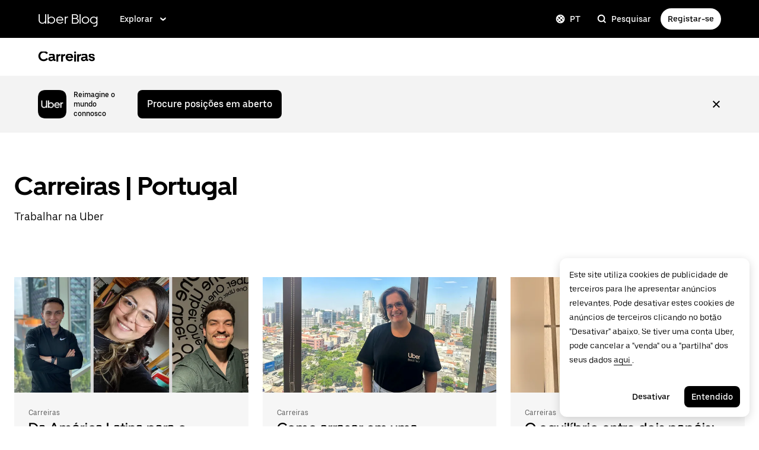

--- FILE ---
content_type: text/html; charset=utf-8
request_url: https://www.uber.com/pt/blog/careers/
body_size: 47247
content:
<!doctype html><html lang="pt-PT" dir="ltr"><head><meta charset="utf-8" /><title>Carreiras | Portugal | Uber Blog</title><script nonce="d20b7841-eb01-4873-9a2f-5d890927de13" integrity="sha384-bN7qTHBgXm+NnWutZ/JT1oS2tBvCLH/HMHDadhkYXrCCH4A97Y7654xhTJW86GvA">
          const messageCounts = {};
          const httpRegex = /^https?:///;
          onerror = function (m, s, l, c, e) {
            if (s && !httpRegex.test(s)) return;
            var getError = function(e){var t=e;return"object"==typeof e&&(e instanceof Array||(t={},Object.getOwnPropertyNames(e).forEach((function(r){t[r]=e[r]})))),t};
            var _e = e || {};
            messageCounts[m] = (messageCounts[m] || 0) + 1;
            if (_e.__handled || messageCounts[m] > 3) return;
            var x = new XMLHttpRequest();
            x.open('POST', '/_errors');
            x.setRequestHeader('Content-Type', 'application/json');
            x.send(
              JSON.stringify({
                ssr_build_hash: '13a9a943cf0671cc62e7e3770755ff6264f98bab',
                message: m,
                source: s,
                line: l,
                col: c,
                error: getError(_e),
              })
            );
            _e.__handled = true;
          };
          </script><script async nonce='d20b7841-eb01-4873-9a2f-5d890927de13' src='https://tags.tiqcdn.com/utag/uber/main/prod/utag.js'></script> <meta name="msvalidate.01" content="813904D1791F14A7C08B0F95D62B936C" /> 
        <meta
          name="google-site-verification"
          content="rchXWPkvl_50DRQRhfcJYNUFN09oRKmZ2fB0E16cmy0"
        />
      
        <meta
          name="google-site-verification"
          content="ZNd-KiQy8TBAswVsPxVO_P2hH94PzfJH7swpl_Ubyrk"
        />
       <meta name="referrer" content="strict-origin-when-cross-origin" />  <meta property="fb:app_id" content="277064115737714" />  <meta name="twitter:site" content="@Uber" />  <meta name="twitter:card" content="app" />  <meta name="twitter:app:id:iphone" content="368677368" />  <meta name="twitter:app:id:ipad" content="368677368" />  <meta name="twitter:app:id:googleplay" content="com.ubercab" />  <meta property="og:type" content="website" /> 
          <script type="application/json" id="__MARKETING_UCLICK_LINK_CONFIG__">
            %7B%22commonParams%22%3A%7B%22uclick_id%22%3A%5B%7B%22variable%22%3A%22sessionId%22%2C%22renameTo%22%3A%22uclick_id%22%7D%5D%2C%22marketing_vistor_id%22%3A%5B%7B%22variable%22%3A%22marketingVisitorId%22%2C%22renameTo%22%3A%22marketing_vistor_id%22%7D%5D%2C%22paidTracking%22%3A%5B%7B%22param%22%3A%22utm_source%22%7D%2C%7B%22param%22%3A%22utm_campaign%22%7D%2C%7B%22param%22%3A%22utm_content%22%7D%2C%7B%22param%22%3A%22utm_medium%22%7D%2C%7B%22param%22%3A%22utm_term%22%7D%2C%7B%22param%22%3A%22ad_id%22%7D%2C%7B%22param%22%3A%22adgroup_id%22%7D%2C%7B%22param%22%3A%22campaign_id%22%7D%2C%7B%22param%22%3A%22keyword_id%22%7D%2C%7B%22param%22%3A%22keyword%22%7D%2C%7B%22param%22%3A%22creative_id%22%7D%2C%7B%22param%22%3A%22creative_name%22%7D%2C%7B%22param%22%3A%22click_id%22%7D%2C%7B%22param%22%3A%22cid%22%7D%2C%7B%22param%22%3A%22kwid%22%7D%2C%7B%22param%22%3A%22kw%22%7D%2C%7B%22param%22%3A%22gclid%22%7D%2C%7B%22param%22%3A%22ttclid%22%7D%2C%7B%22param%22%3A%22fbclid%22%7D%2C%7B%22param%22%3A%22gbraid%22%7D%5D%7D%2C%22attachSearchParams%22%3A%5B%7B%22domains%22%3A%5B%22*%22%5D%2C%22includes%22%3A%5B%22uclick_id%22%5D%7D%2C%7B%22domains%22%3A%5B%22rides.sng.link%22%2C%22eats.sng.link%22%2C%22earn.sng.link%22%5D%2C%22params%22%3A%5B%7B%22variable%22%3A%22marketingVisitorId%22%2C%22renameTo%22%3A%22mvid%22%7D%5D%7D%2C%7B%22domains%22%3A%5B%22ocie.app.link%22%2C%22skuo.app.link%22%5D%2C%22params%22%3A%5B%7B%22variable%22%3A%22marketingVisitorId%22%2C%22renameTo%22%3A%22~tune_publisher_sub1%22%7D%5D%7D%2C%7B%22domains%22%3A%5B%22auth.uber.com%22%5D%2C%22includes%22%3A%5B%22paidTracking%22%2C%22marketing_vistor_id%22%5D%2C%22params%22%3A%5B%7B%22param%22%3A%22id%22%7D%2C%7B%22param%22%3A%22userId%22%7D%2C%7B%22param%22%3A%22uber_client_name%22%7D%2C%7B%22param%22%3A%22name%22%7D%2C%7B%22param%22%3A%22countryiso2%22%7D%2C%7B%22param%22%3A%22requestToken%22%7D%5D%7D%2C%7B%22domains%22%3A%5B%22restaurant.uber.com%22%2C%22m.uber.com%22%2C%22ubereats.com%22%2C%22www.ubereats.com%22%2C%22get.uber.com%22%5D%2C%22includes%22%3A%5B%22paidTracking%22%2C%22marketing_vistor_id%22%5D%7D%2C%7B%22domains%22%3A%5B%22merchants.ubereats.com%22%2C%22www.uberhealth.com%22%5D%2C%22updateLinksOnSameDomain%22%3Atrue%2C%22includes%22%3A%5B%22paidTracking%22%2C%22marketing_vistor_id%22%5D%7D%2C%7B%22domains%22%3A%5B%22drivers.uber.com%22%5D%2C%22includes%22%3A%5B%22paidTracking%22%2C%22marketing_vistor_id%22%5D%2C%22params%22%3A%5B%7B%22param%22%3A%22invite_code%22%7D%2C%7B%22param%22%3A%22cid%22%7D%5D%7D%2C%7B%22domains%22%3A%5B%22www.uber.com%22%5D%2C%22updateLinksOnSameDomain%22%3Atrue%2C%22includes%22%3A%5B%22paidTracking%22%5D%2C%22params%22%3A%5B%7B%22param%22%3A%22uber_client_name%22%7D%2C%7B%22param%22%3A%22countryiso2%22%7D%2C%7B%22param%22%3A%22userId%22%7D%2C%7B%22param%22%3A%22id%22%7D%2C%7B%22param%22%3A%22requestToken%22%7D%2C%7B%22param%22%3A%22region%22%7D%2C%7B%22param%22%3A%22evp%22%7D%5D%7D%2C%7B%22domains%22%3A%5B%22account.uber.com%22%2C%22bonjour.uber.com%22%2C%22mobility-webview.uber.com%22%2C%22freightbonjour.uber.com%22%2C%22businesses.uber.com%22%2C%22charter.uber.com%22%2C%22paypay.uber.com%22%2C%22direct.uber.com%22%2C%22event.uber.com%22%2C%22vouchers.uber.com%22%2C%22po.uber.com%22%2C%22xlb-beta.uber.com%22%2C%22thankatruckdriver.uber.com%22%2C%22business-beta.uber.com%22%2C%22direct-beta.uber.com%22%2C%22transit.uber.com%22%2C%22reimagine.uber.com%22%2C%22beta.uber.com%22%2C%22transit-beta.uber.com%22%2C%22guest.uber.com%22%2C%22xlb.uber.com%22%5D%2C%22includes%22%3A%5B%22paidTracking%22%5D%7D%2C%7B%22domains%22%3A%5B%22business.uber.com%22%5D%2C%22includes%22%3A%5B%22paidTracking%22%5D%2C%22params%22%3A%5B%7B%22param%22%3A%22uber_client_name%22%7D%2C%7B%22param%22%3A%22name%22%7D%2C%7B%22param%22%3A%22countryiso2%22%7D%5D%7D%5D%2C%22preventSearchParams%22%3A%5B%7B%22domains%22%3A%5B%22websites.crawco.nl%22%2C%22www.ueberbrueckungshilfe-unternehmen.de%22%2C%22ec.europa.eu%22%2C%22www.sheerid.com%22%2C%22partners.uber.com%2Fdeeplink%2Fbook-a-vaccine-walgreens%22%2C%22drivers.uber.com%2Fdeeplink%2Fcovid-vaccine-rides%22%2C%22bip.warszawa.pl%22%2C%22archiwum.bip.uml.lodz.pl%22%2C%22www.adr.org%22%2C%22www.bli.gov.tw%22%2C%22tb-static.uber.com%22%5D%2C%22includes%22%3A%5B%22uclick_id%22%5D%7D%5D%2C%22skipOnSourcePages%22%3A%5B%22www.uber.com%2Flegal%22%5D%7D
          </script>
        <script nonce="d20b7841-eb01-4873-9a2f-5d890927de13" integrity="sha384-Uk1Ie9BiqgdwncJtyxU1DYIC0eZomkcEOqwMEXRWDzEIZRGF2vcQWKz2HQMYscql">(function (){function matchesAnyDomainPath(e,t){const n=e.host.toLowerCase(),a=e.pathname.toLowerCase();return(t||[]).some((function(e){const t=e.indexOf("/");let i,r;return t<0?(i=e,r=""):0===t?(i="*",r=e):(i=e.substring(0,t),r=e.substring(t)),r=r.toLowerCase(),i=i.toLowerCase(),("*"===i||n===i)&&a.startsWith(r)}))}function applySearchParamsConfig(e,t,n,a){(t||[]).forEach((function(t){matchesAnyDomainPath(e,t.domains)&&(t.includes&&n&&t.includes.forEach((e=>{(n[e]||[]).forEach(a)})),(t.params||[]).forEach(a))}))}function getEligibleValuesToAttach(e,t,n,a){const i={};for(const[e,n]of t?.searchParams||[])i[e]=n;const r=Object.assign({},window?.__marketing_uclick_link__?.variables||{});return applySearchParamsConfig(e,n,a,(function(e){e.variable?delete r[e.variable]:e.param&&delete i[e.param]})),{params:i,variables:r}}function attachQueryParams(e,t,n,a){applySearchParamsConfig(e,t,n,(function(t){const n=t.value?t.value:t.variable?a.variables[t.variable]:a.params[t.param];n&&e.searchParams.set(t.renameTo||t.variable||t.param,n)}))}function isSameDomainAllowed(e,t){return(t||[]).some((t=>matchesAnyDomainPath(e,t.domains)&&t.updateLinksOnSameDomain))}function mutateLinkFactory(e){const t=e&&e.commonParams||{},n=e&&e.attachSearchParams||[],a=e&&e.preventSearchParams||[],i=e&&e.skipOnSourcePages||[];return function(e){const r=new URL(window?.location?.href);if(!matchesAnyDomainPath(r,i)&&e.target instanceof Element){const i=e.target.closest("[href]");if(!i||i.getAttribute("data-uclick-id"))return;if(i.closest("svg"))return;const o=i.href||i.getAttribute(href)||"";if(!o)return;const s=new URL(o);if(!(s.host&&s.host!==r.host||isSameDomainAllowed(s,n)))return;const c=getEligibleValuesToAttach(s,r,a,t);if(attachQueryParams(s,n,t,c),s.href===o)return;i.setAttribute("href",s.href),i.setAttribute("data-uclick-id",window?.__marketing_uclick_link__?.variables?.sessionId||"")}}}function setVariables(e){window.__marketing_uclick_link__&&(window.__marketing_uclick_link__.variables=e)}function installHandlers(e){const t=document.getElementById(e);if(t&&t.textContent){const e=mutateLinkFactory(JSON.parse(decodeURIComponent(t.textContent)));document.addEventListener("mousedown",e),document.addEventListener("click",e),window.__marketing_uclick_link__={eventListener:e,variables:{}}}}function uninstallHandlers(){const e=window.__marketing_uclick_link__.eventListener;document.removeEventListener("mousedown",e),document.removeEventListener("click",e),window.__marketing_uclick_link__.eventListener=null}
installHandlers('__MARKETING_UCLICK_LINK_CONFIG__');})();</script> <meta name="diagnostics" /> <meta data-rh="true" content="width=device-width, initial-scale=1" name="viewport"/><meta data-rh="true" content="@Uber" name="twitter:site"/><meta data-rh="true" content="368677368" name="twitter:app:id:iphone"/><meta data-rh="true" content="368677368" name="twitter:app:id:ipad"/><meta data-rh="true" content="com.ubercab" name="twitter:app:id:googleplay"/><meta data-rh="true" name="description" content="Trabalhar na Uber | Portugal"/><meta data-rh="true" name="robots" content="index, follow, max-snippet:-1, max-image-preview:large, max-video-preview:-1"/><meta data-rh="true" property="og:locale" content="pt_PT"/><meta data-rh="true" property="og:type" content="article"/><meta data-rh="true" property="og:title" content="Careers Archives"/><meta data-rh="true" property="og:description" content="Explore how Uber employees from around the globe are helping us drive the world forward at work and beyond"/><meta data-rh="true" property="og:url" content="https://www.uber.com/es-US/blog/alabama/careers/"/><meta data-rh="true" property="og:site_name" content="Uber Blog"/><meta data-rh="true" property="og:image" content="https://blog.uber-cdn.com/cdn-cgi/image/width=2160,quality=80,onerror=redirect,format=auto/wp-content/uploads/2018/09/uber_blog_seo.png"/><meta data-rh="true" property="og:image:width" content="500"/><meta data-rh="true" property="og:image:height" content="300"/><meta data-rh="true" property="og:image:type" content="image/png"/><meta data-rh="true" name="twitter:card" content="summary_large_image"/><meta data-rh="true" property="fb:pages" content="120945717945722"/><link data-rh="true" href="https://d3i4yxtzktqr9n.cloudfront.net/ubercom-dynamic/99c4bc580c8b57b7.ico" rel="shortcut icon" type="image/x-icon"/><link data-rh="true" href="https://d3i4yxtzktqr9n.cloudfront.net/ubercom-dynamic/99c4bc580c8b57b7.ico" rel="icon" type="image/x-icon"/><link data-rh="true" href="https://d3i4yxtzktqr9n.cloudfront.net/ubercom-dynamic/859e71cb24e14030.png" rel="apple-touch-icon"/><link data-rh="true" href="https://d3i4yxtzktqr9n.cloudfront.net/ubercom-dynamic/859e71cb24e14030.png" rel="apple-touch-icon"/><link data-rh="true" href="https://d3i4yxtzktqr9n.cloudfront.net/ubercom-dynamic/d730aa4bd5d1ec62.png" rel="apple-touch-icon" sizes="76x76"/><link data-rh="true" href="https://d3i4yxtzktqr9n.cloudfront.net/ubercom-dynamic/a478841b385b5dda.png" rel="apple-touch-icon" sizes="120x120"/><link data-rh="true" href="https://d3i4yxtzktqr9n.cloudfront.net/ubercom-dynamic/a478841b385b5dda.png" rel="apple-touch-icon" sizes="120x120"/><link data-rh="true" href="https://d3i4yxtzktqr9n.cloudfront.net/ubercom-dynamic/8a376c0032166d0a.png" rel="apple-touch-icon" sizes="144x144"/><link data-rh="true" href="https://d3i4yxtzktqr9n.cloudfront.net/ubercom-dynamic/c4de46a6cbd165a9.png" rel="apple-touch-icon" sizes="180x180"/><link data-rh="true" href="https://tags.tiqcdn.com" rel="preconnect"/><link data-rh="true" as="font" crossOrigin="anonymous" href="https://tb-static.uber.com/prod/uber-static/UberMove-Light.woff2" rel="preload"/><link data-rh="true" as="font" crossOrigin="anonymous" href="https://tb-static.uber.com/prod/uber-static/UberMove-Regular.woff2" rel="preload"/><link data-rh="true" as="font" crossOrigin="anonymous" href="https://tb-static.uber.com/prod/uber-static/UberMove-Medium.woff2" rel="preload"/><link data-rh="true" as="font" crossOrigin="anonymous" href="https://tb-static.uber.com/prod/uber-static/UberMove-Bold.woff2" rel="preload"/><link data-rh="true" as="font" crossOrigin="anonymous" href="https://tb-static.uber.com/prod/uber-static/UberMoveText-Light.woff2" rel="preload"/><link data-rh="true" as="font" crossOrigin="anonymous" href="https://tb-static.uber.com/prod/uber-static/UberMoveText-Regular.woff2" rel="preload"/><link data-rh="true" as="font" crossOrigin="anonymous" href="https://tb-static.uber.com/prod/uber-static/UberMoveText-Medium.woff2" rel="preload"/><link data-rh="true" as="font" crossOrigin="anonymous" href="https://tb-static.uber.com/prod/uber-static/UberMoveText-Bold.woff2" rel="preload"/><link data-rh="true" rel="canonical" href="https://www.uber.com/pt/blog/careers/"/><link data-rh="true" rel="alternate" href="https://www.uber.com/en-AE/blog/careers/" hrefLang="en-ae"/><link data-rh="true" rel="alternate" href="https://www.uber.com/en-AT/blog/careers/" hrefLang="en-at"/><link data-rh="true" rel="alternate" href="https://www.uber.com/en-AU/blog/careers/" hrefLang="en-au"/><link data-rh="true" rel="alternate" href="https://www.uber.com/en-BD/blog/careers/" hrefLang="en-bd"/><link data-rh="true" rel="alternate" href="https://www.uber.com/en-BE/blog/careers/" hrefLang="en-be"/><link data-rh="true" rel="alternate" href="https://www.uber.com/en-BG/blog/careers/" hrefLang="en-bg"/><link data-rh="true" rel="alternate" href="https://www.uber.com/en-BH/blog/careers/" hrefLang="en-bh"/><link data-rh="true" rel="alternate" href="https://www.uber.com/en-BR/blog/careers/" hrefLang="en-br"/><link data-rh="true" rel="alternate" href="https://www.uber.com/en-CA/blog/careers/" hrefLang="en-ca"/><link data-rh="true" rel="alternate" href="https://www.uber.com/en-CH/blog/careers/" hrefLang="en-ch"/><link data-rh="true" rel="alternate" href="https://www.uber.com/en-CI/blog/careers/" hrefLang="en-ci"/><link data-rh="true" rel="alternate" href="https://www.uber.com/en-CL/blog/careers/" hrefLang="en-cl"/><link data-rh="true" rel="alternate" href="https://www.uber.com/en-CO/blog/careers/" hrefLang="en-co"/><link data-rh="true" rel="alternate" href="https://www.uber.com/en-CR/blog/careers/" hrefLang="en-cr"/><link data-rh="true" rel="alternate" href="https://www.uber.com/en-CZ/blog/careers/" hrefLang="en-cz"/><link data-rh="true" rel="alternate" href="https://www.uber.com/en-DE/blog/careers/" hrefLang="en-de"/><link data-rh="true" rel="alternate" href="https://www.uber.com/en-DK/blog/careers/" hrefLang="en-dk"/><link data-rh="true" rel="alternate" href="https://www.uber.com/en-DO/blog/careers/" hrefLang="en-do"/><link data-rh="true" rel="alternate" href="https://www.uber.com/en-EC/blog/careers/" hrefLang="en-ec"/><link data-rh="true" rel="alternate" href="https://www.uber.com/en-EE/blog/careers/" hrefLang="en-ee"/><link data-rh="true" rel="alternate" href="https://www.uber.com/en-EG/blog/careers/" hrefLang="en-eg"/><link data-rh="true" rel="alternate" href="https://www.uber.com/en-ES/blog/careers/" hrefLang="en-es"/><link data-rh="true" rel="alternate" href="https://www.uber.com/en-FI/blog/careers/" hrefLang="en-fi"/><link data-rh="true" rel="alternate" href="https://www.uber.com/en-FR/blog/careers/" hrefLang="en-fr"/><link data-rh="true" rel="alternate" href="https://www.uber.com/en-GB/blog/careers/" hrefLang="en-gb"/><link data-rh="true" rel="alternate" href="https://www.uber.com/en-GH/blog/careers/" hrefLang="en-gh"/><link data-rh="true" rel="alternate" href="https://www.uber.com/en-GR/blog/careers/" hrefLang="en-gr"/><link data-rh="true" rel="alternate" href="https://www.uber.com/en-GT/blog/careers/" hrefLang="en-gt"/><link data-rh="true" rel="alternate" href="https://www.uber.com/en-HK/blog/careers/" hrefLang="en-hk"/><link data-rh="true" rel="alternate" href="https://www.uber.com/en-HN/blog/careers/" hrefLang="en-hn"/><link data-rh="true" rel="alternate" href="https://www.uber.com/en-HR/blog/careers/" hrefLang="en-hr"/><link data-rh="true" rel="alternate" href="https://www.uber.com/en-HU/blog/careers/" hrefLang="en-hu"/><link data-rh="true" rel="alternate" href="https://www.uber.com/en-ID/blog/careers/" hrefLang="en-id"/><link data-rh="true" rel="alternate" href="https://www.uber.com/en-IE/blog/careers/" hrefLang="en-ie"/><link data-rh="true" rel="alternate" href="https://www.uber.com/en-IL/blog/careers/" hrefLang="en-il"/><link data-rh="true" rel="alternate" href="https://www.uber.com/en-IN/blog/careers/" hrefLang="en-in"/><link data-rh="true" rel="alternate" href="https://www.uber.com/en-IT/blog/careers/" hrefLang="en-it"/><link data-rh="true" rel="alternate" href="https://www.uber.com/en-JM/blog/careers/" hrefLang="en-jm"/><link data-rh="true" rel="alternate" href="https://www.uber.com/en-JO/blog/careers/" hrefLang="en-jo"/><link data-rh="true" rel="alternate" href="https://www.uber.com/en-JP/blog/careers/" hrefLang="en-jp"/><link data-rh="true" rel="alternate" href="https://www.uber.com/en-KE/blog/careers/" hrefLang="en-ke"/><link data-rh="true" rel="alternate" href="https://www.uber.com/en-KH/blog/careers/" hrefLang="en-kh"/><link data-rh="true" rel="alternate" href="https://www.uber.com/en-KR/blog/careers/" hrefLang="en-kr"/><link data-rh="true" rel="alternate" href="https://www.uber.com/en-LB/blog/careers/" hrefLang="en-lb"/><link data-rh="true" rel="alternate" href="https://www.uber.com/en-LK/blog/careers/" hrefLang="en-lk"/><link data-rh="true" rel="alternate" href="https://www.uber.com/en-LT/blog/careers/" hrefLang="en-lt"/><link data-rh="true" rel="alternate" href="https://www.uber.com/en-LU/blog/careers/" hrefLang="en-lu"/><link data-rh="true" rel="alternate" href="https://www.uber.com/en-MA/blog/careers/" hrefLang="en-ma"/><link data-rh="true" rel="alternate" href="https://www.uber.com/en-MM/blog/careers/" hrefLang="en-mm"/><link data-rh="true" rel="alternate" href="https://www.uber.com/en-MO/blog/careers/" hrefLang="en-mo"/><link data-rh="true" rel="alternate" href="https://www.uber.com/en-MT/blog/careers/" hrefLang="en-mt"/><link data-rh="true" rel="alternate" href="https://www.uber.com/en-MX/blog/careers/" hrefLang="en-mx"/><link data-rh="true" rel="alternate" href="https://www.uber.com/en-MY/blog/careers/" hrefLang="en-my"/><link data-rh="true" rel="alternate" href="https://www.uber.com/en-NG/blog/careers/" hrefLang="en-ng"/><link data-rh="true" rel="alternate" href="https://www.uber.com/en-NL/blog/careers/" hrefLang="en-nl"/><link data-rh="true" rel="alternate" href="https://www.uber.com/en-NO/blog/careers/" hrefLang="en-no"/><link data-rh="true" rel="alternate" href="https://www.uber.com/en-NZ/blog/careers/" hrefLang="en-nz"/><link data-rh="true" rel="alternate" href="https://www.uber.com/en-PA/blog/careers/" hrefLang="en-pa"/><link data-rh="true" rel="alternate" href="https://www.uber.com/en-PE/blog/careers/" hrefLang="en-pe"/><link data-rh="true" rel="alternate" href="https://www.uber.com/en-PH/blog/careers/" hrefLang="en-ph"/><link data-rh="true" rel="alternate" href="https://www.uber.com/en-PK/blog/careers/" hrefLang="en-pk"/><link data-rh="true" rel="alternate" href="https://www.uber.com/en-PL/blog/careers/" hrefLang="en-pl"/><link data-rh="true" rel="alternate" href="https://www.uber.com/en-PT/blog/careers/" hrefLang="en-pt"/><link data-rh="true" rel="alternate" href="https://www.uber.com/en-PY/blog/careers/" hrefLang="en-py"/><link data-rh="true" rel="alternate" href="https://www.uber.com/en-QA/blog/careers/" hrefLang="en-qa"/><link data-rh="true" rel="alternate" href="https://www.uber.com/en-RO/blog/careers/" hrefLang="en-ro"/><link data-rh="true" rel="alternate" href="https://www.uber.com/en-RS/blog/careers/" hrefLang="en-rs"/><link data-rh="true" rel="alternate" href="https://www.uber.com/en-SA/blog/careers/" hrefLang="en-sa"/><link data-rh="true" rel="alternate" href="https://www.uber.com/en-SE/blog/careers/" hrefLang="en-se"/><link data-rh="true" rel="alternate" href="https://www.uber.com/en-SG/blog/careers/" hrefLang="en-sg"/><link data-rh="true" rel="alternate" href="https://www.uber.com/en-SI/blog/careers/" hrefLang="en-si"/><link data-rh="true" rel="alternate" href="https://www.uber.com/en-SK/blog/careers/" hrefLang="en-sk"/><link data-rh="true" rel="alternate" href="https://www.uber.com/en-SV/blog/careers/" hrefLang="en-sv"/><link data-rh="true" rel="alternate" href="https://www.uber.com/en-TH/blog/careers/" hrefLang="en-th"/><link data-rh="true" rel="alternate" href="https://www.uber.com/en-TR/blog/careers/" hrefLang="en-tr"/><link data-rh="true" rel="alternate" href="https://www.uber.com/en-TT/blog/careers/" hrefLang="en-tt"/><link data-rh="true" rel="alternate" href="https://www.uber.com/en-TW/blog/careers/" hrefLang="en-tw"/><link data-rh="true" rel="alternate" href="https://www.uber.com/en-TZ/blog/careers/" hrefLang="en-tz"/><link data-rh="true" rel="alternate" href="https://www.uber.com/en-UA/blog/careers/" hrefLang="en-ua"/><link data-rh="true" rel="alternate" href="https://www.uber.com/en-UG/blog/careers/" hrefLang="en-ug"/><link data-rh="true" rel="alternate" href="https://www.uber.com/en-US/blog/careers/" hrefLang="en-us"/><link data-rh="true" rel="alternate" href="https://www.uber.com/en-UY/blog/careers/" hrefLang="en-uy"/><link data-rh="true" rel="alternate" href="https://www.uber.com/en-VN/blog/careers/" hrefLang="en-vn"/><link data-rh="true" rel="alternate" href="https://www.uber.com/en-ZA/blog/careers/" hrefLang="en-za"/><link data-rh="true" rel="alternate" href="https://www.uber.com/es-AR/blog/careers/" hrefLang="es-ar"/><link data-rh="true" rel="alternate" href="https://www.uber.com/es-BO/blog/careers/" hrefLang="es-bo"/><link data-rh="true" rel="alternate" href="https://www.uber.com/es-CL/blog/careers/" hrefLang="es-cl"/><link data-rh="true" rel="alternate" href="https://www.uber.com/es-CO/blog/careers/" hrefLang="es-co"/><link data-rh="true" rel="alternate" href="https://www.uber.com/es-CR/blog/careers/" hrefLang="es-cr"/><link data-rh="true" rel="alternate" href="https://www.uber.com/es-DO/blog/careers/" hrefLang="es-do"/><link data-rh="true" rel="alternate" href="https://www.uber.com/es-EC/blog/careers/" hrefLang="es-ec"/><link data-rh="true" rel="alternate" href="https://www.uber.com/es-ES/blog/careers/" hrefLang="es-es"/><link data-rh="true" rel="alternate" href="https://www.uber.com/es-GT/blog/careers/" hrefLang="es-gt"/><link data-rh="true" rel="alternate" href="https://www.uber.com/es-HN/blog/careers/" hrefLang="es-hn"/><link data-rh="true" rel="alternate" href="https://www.uber.com/es-MX/blog/careers/" hrefLang="es-mx"/><link data-rh="true" rel="alternate" href="https://www.uber.com/es-PA/blog/careers/" hrefLang="es-pa"/><link data-rh="true" rel="alternate" href="https://www.uber.com/es-PE/blog/careers/" hrefLang="es-pe"/><link data-rh="true" rel="alternate" href="https://www.uber.com/es-PY/blog/careers/" hrefLang="es-py"/><link data-rh="true" rel="alternate" href="https://www.uber.com/es-SV/blog/careers/" hrefLang="es-sv"/><link data-rh="true" rel="alternate" href="https://www.uber.com/es-US/blog/careers/" hrefLang="es-us"/><link data-rh="true" rel="alternate" href="https://www.uber.com/es-UY/blog/careers/" hrefLang="es-uy"/><link data-rh="true" rel="alternate" href="https://www.uber.com/ja-JP/blog/careers/" hrefLang="ja-jp"/><link data-rh="true" rel="alternate" href="https://www.uber.com/pt-BR/blog/careers/" hrefLang="pt-br"/><link data-rh="true" rel="alternate" href="https://www.uber.com/blog/careers" hrefLang="x-default"/><link data-rh="true" href="https://www.uber.com/pt/blog/careers/rss/" rel="alternate" title="RSS" type="application/rss+xml"/><style data-rh="true" >
      html,body,#root{min-height:100%;}
      html{font-family:sans-serif;-ms-text-size-adjust:100%;-webkit-text-size-adjust:100%;-webkit-tap-highlight-color:rgba(0,0,0,0);}
      body{margin:0;}
      button::-moz-focus-inner,input::-moz-focus-inner{border:0;padding:0;}
      input::-webkit-inner-spin-button,input::-webkit-outer-spin-button,input::-webkit-search-cancel-button,input::-webkit-search-decoration,input::-webkit-search-results-button,input::-webkit-search-results-decoration{display:none;}
            </style><style data-rh="true" >
  @font-face {
    font-family: 'UberMove';
    src: url('https://tb-static.uber.com/prod/uber-static/UberMove-Light.woff2')
        format('woff2'),
      url('https://tb-static.uber.com/prod/uber-static/UberMove-Light.woff')
        format('woff');
    font-weight: 200;
    font-style: normal;
    font-display: swap;
  }
  @font-face {
    font-family: 'UberMove';
    src: url('https://tb-static.uber.com/prod/uber-static/UberMove-Regular.woff2')
        format('woff2'),
      url('https://tb-static.uber.com/prod/uber-static/UberMove-Regular.woff')
        format('woff');
    font-weight: 400;
    font-style: normal;
    font-display: swap;
  }
  @font-face {
    font-family: 'UberMove';
    src: url('https://tb-static.uber.com/prod/uber-static/UberMove-Medium.woff2')
        format('woff2'),
      url('https://tb-static.uber.com/prod/uber-static/UberMove-Medium.woff')
        format('woff');
    font-weight: 500;
    font-style: normal;
    font-display: swap;
  }
  @font-face {
    font-family: 'UberMove';
    src: url('https://tb-static.uber.com/prod/uber-static/UberMove-Bold.woff2')
        format('woff2'),
      url('https://tb-static.uber.com/prod/uber-static/UberMove-Bold.woff')
        format('woff');
    font-weight: 600;
    font-style: normal;
    font-display: swap;
  }
  @font-face {
    font-family: 'UberMoveText';
    src: url('https://tb-static.uber.com/prod/uber-static/UberMoveText-Light.woff2')
        format('woff2'),
      url('https://tb-static.uber.com/prod/uber-static/UberMoveText-Light.woff')
        format('woff');
    font-weight: 200;
    font-style: normal;
    font-display: swap;
  }
  @font-face {
    font-family: 'UberMoveText';
    src: url('https://tb-static.uber.com/prod/uber-static/UberMoveText-Regular.woff2')
        format('woff2'),
      url('https://tb-static.uber.com/prod/uber-static/UberMoveText-Regular.woff')
        format('woff');
    font-weight: 400;
    font-style: normal;
    font-display: swap;
  }
  @font-face {
    font-family: 'UberMoveText';
    src: url('https://tb-static.uber.com/prod/uber-static/UberMoveText-Medium.woff2')
        format('woff2'),
      url('https://tb-static.uber.com/prod/uber-static/UberMoveText-Medium.woff')
        format('woff');
    font-weight: 500;
    font-style: normal;
    font-display: swap;
  }
  @font-face {
    font-family: 'UberMoveText';
    src: url('https://tb-static.uber.com/prod/uber-static/UberMoveText-Bold.woff2')
        format('woff2'),
      url('https://tb-static.uber.com/prod/uber-static/UberMoveText-Bold.woff')
        format('woff');
    font-weight: 600;
    font-style: normal;
    font-display: swap;
  }
</style><script data-rh="true" type="text/javascript">
if ((window.location.href.indexOf('/legal/') !== -1) && (/iphone|ipod|ipad/gi).test(navigator.userAgent) || (navigator.platform === 'MacIntel' && navigator.maxTouchPoints > 1)) { // Matches iPhone/iPod/iPad (> iPadOS 13), or matches the newer iPads (no iPad in the navigator name)
  window.onpageshow = function(evt) {
   if (evt.persisted) { // If persisted then it is in the back-forward webview cache
    window.location.reload(); // refresh page
   }
  };
}</script><style class="_styletron_hydrate_">.ae{background-color:#ffffff}.af{min-height:100%}.ag{border:none}.ah{clip:rect(0 0 0 0)}.ai{height:1px}.aj{margin:-1px}.ak{overflow:hidden}.al{padding:0}.am{position:absolute}.an{transform:translateY(-100%)}.ao{-webkit-transition:transform 200ms ease-out;-moz-transition:transform 200ms ease-out;transition:transform 200ms ease-out}.ap{width:1px}.aq:focus{-webkit-box-align:center;align-items:center}.ar:focus{border:0}.as:focus{clip:initial}.at:focus{display:-webkit-box;display:-moz-box;display:-ms-flexbox;display:-webkit-flex;display:flex}.au:focus{height:60px}.av:focus{-webkit-box-pack:center;justify-content:center}.aw:focus{margin:0}.ax:focus{overflow:visible}.ay:focus{padding:0}.az:focus{position:relative}.b0:focus{transform:translateY(0)}.b1:focus{-webkit-transition:transform 200ms ease-out;-moz-transition:transform 200ms ease-out;transition:transform 200ms ease-out}.b2:focus{width:100%}.b3:focus{z-index:2147483647}.b4:hover{text-decoration:underline}.b5{display:none}.b9{font-family:UberMoveText, system-ui, "Helvetica Neue", Helvetica, Arial, sans-serif}.ba{font-size:16px}.bb{font-weight:normal}.bc{line-height:24px}.bd{display:-webkit-box;display:-moz-box;display:-ms-flexbox;display:-webkit-flex;display:flex}.be{padding-bottom:12px}.bf{padding-top:12px}.bg{border-bottom-width:0}.bh{border-bottom-style:solid}.bi{border-bottom-color:#F3F3F3}.bj{background-color:#000000}.bk{box-sizing:border-box}.bl{height:64px}.bm{padding-left:0}.bn{padding-right:0}.bo{position:relative}.bp{top:0}.bq{transition-duration:300ms}.br{-webkit-transition-property:top;-moz-transition-property:top;transition-property:top}.bs{z-index:2002}.bt{-webkit-box-pack:normal;justify-content:normal}.bu{margin-left:auto}.bv{margin-right:auto}.bw{max-width:calc(1280px + 64px*2)}.bx{padding-left:64px}.by{padding-right:64px}.bz{width:100%}.c0{color:#FFFFFF}.c1{font-family:UberMove, UberMoveText, system-ui, "Helvetica Neue", Helvetica, Arial, sans-serif}.c2{font-size:20px}.c3{font-weight:400}.c4{line-height:112px}.c5{-webkit-transition-property:backgroundSize;-moz-transition-property:backgroundSize;transition-property:backgroundSize}.c6{transition-duration:500ms}.c7{transition-timing-function:cubic-bezier(0.22, 1, 0.36, 1)}.c8{text-decoration:none}.c9{text-underline-position:under}.ca{will-change:background-size}.cb{background-size:0% 100%, 100% 100%}.cc{background-repeat:no-repeat}.cd{background-image:none}.ce:hover{color:#FFFFFF}.cf:hover{background-size:100% 100%, 100% 100%}.cg:focus{outline:none}.ch:focus{outline-offset:1px}.ci:focus{text-decoration:none}.cj:visited{color:#FFFFFF}.ck:active{color:#FFFFFF}.cl{-webkit-box-align:center;align-items:center}.cm{height:100%}.cn{text-align:left}.co{white-space:nowrap}.cq:first-child{padding:0}.cr:last-child{padding:0}.cs{-webkit-box-flex:1;flex-grow:1}.ct{flex-shrink:1}.cu{flex-basis:auto}.cv{padding-left:0 !important}.cw{padding-right:0 !important}.cx{justify-self:flex-start}.cy{-webkit-box-pack:start;justify-content:flex-start}.cz{list-style:none}.d0{margin-bottom:0}.d1{margin-top:0}.d2{margin-left:24px}.d3{margin-right:24px}.d4{padding-bottom:0 !important}.d5{padding-top:0 !important}.d6{visibility:hidden}.d7{-ms-grid-row-align:center;align-self:center}.d8{visibility:inherit}.d9{padding-right:4px}.da{display:-webkit-inline-box;display:-moz-inline-box;display:-ms-inline-flexbox;display:-webkit-inline-flex;display:inline-flex}.db{-webkit-box-orient:horizontal;-webkit-box-direction:normal;flex-direction:row}.dc{-webkit-box-pack:center;justify-content:center}.dd{border-left-width:0}.de{border-top-width:0}.df{border-right-width:0}.dg{border-left-style:none}.dh{border-top-style:none}.di{border-right-style:none}.dj{border-bottom-style:none}.dk{outline:none}.dl{box-shadow:none}.dm{-webkit-appearance:none}.dn{-webkit-transition-property:background;-moz-transition-property:background;transition-property:background}.do{transition-duration:200ms}.dp{transition-timing-function:cubic-bezier(0, 0, 1, 1)}.dq{cursor:pointer}.dr:disabled{cursor:not-allowed}.ds:disabled{background-color:#F3F3F3}.dt:disabled{color:#A6A6A6}.du{margin-left:0}.dv{margin-right:0}.dw{font-size:14px}.dx{font-weight:500}.dy{line-height:16px}.dz{border-top-right-radius:999px}.e0{border-bottom-right-radius:999px}.e1{border-top-left-radius:999px}.e2{border-bottom-left-radius:999px}.e3{padding-top:10px}.e4{padding-bottom:10px}.e5{padding-left:12px}.e6{padding-right:12px}.e7:focus-visible{box-shadow:inset 0 0 0 2px #FFFFFF, 0 0 0 2px #276EF1 }.e9:active{box-shadow:inset 999px 999px 0px rgba(255, 255, 255, 0.2) }.ea{margin-left:8px}.eb{direction:ltr}.ec{display:-ms-grid;display:grid}.ed{grid-column-gap:36px}.ee{-ms-grid-columns:1fr 1fr ;grid-template-columns:1fr 1fr }.ef{-webkit-box-orient:vertical;-webkit-box-direction:normal;flex-direction:column}.eg{background-image:-webkit-linear-gradient(
    transparent calc(100% - 1px),
    #000000 1px
  ),
    -webkit-linear-gradient(
    transparent calc(100% - 1px),
    #E5E5E5 1px
  )
    ;background-image:-moz-linear-gradient(
    transparent calc(100% - 1px),
    #000000 1px
  ),
    -moz-linear-gradient(
    transparent calc(100% - 1px),
    #E5E5E5 1px
  )
    ;background-image:linear-gradient(
    transparent calc(100% - 1px),
    #000000 1px
  ),
    linear-gradient(
    transparent calc(100% - 1px),
    #E5E5E5 1px
  )
    }.eh{background-position:0px calc(100% - 1px), 0px calc(100% - 1px)}.ei{background-size:0% 6px, 100% 6px}.ej{flex:0 0 auto}.ek{padding:0 0 24px}.el{-webkit-transition:all 400ms cubic-bezier(.2, .8, .4, 1);-moz-transition:all 400ms cubic-bezier(.2, .8, .4, 1);transition:all 400ms cubic-bezier(.2, .8, .4, 1)}.em{display:inline-block}.en{margin-right:12px}.eo{height:24px}.ep{width:24px}.eq{display:block}.er{transform:scaleX(1)}.es{font-size:24px}.et{font-weight:700}.eu{color:#000000}.ev{grid-auto-flow:column}.ew{grid-row-gap:24px}.ex{-ms-grid-columns:repeat(1, 1fr);grid-template-columns:repeat(1, 1fr)}.ey{-ms-grid-rows:repeat(4, auto);grid-template-rows:repeat(4, auto)}.ez{max-width:288px}.f0{padding-top:30px}.f1{font-size:inherit}.f2{line-height:inherit}.f3:hover{color:#5E5E5E !important}.f4:visited{color:#000000}.f5:active{color:#5E5E5E}.f6{margin:12px 0 0}.f7{line-height:20px}.f8{color:#4B4B4B}.f9{-ms-grid-rows:repeat(2, auto);grid-template-rows:repeat(2, auto)}.fa{background-color:#FFFFFF}.fb{margin-left:-3px}.fc{margin-right:-3px}.fd{padding-top:8px}.fe{padding-bottom:8px}.ff{border-top-left-radius:8px}.fg{border-top-right-radius:8px}.fh{border-bottom-right-radius:8px}.fi{border-bottom-left-radius:8px}.fj{box-shadow:0 4px 16px hsla(0, 0%, 0%, 0.16)}.fk{overflow:auto}.fl{min-width:192px}.fm{color:#A6A6A6}.fn{text-align:center}.fo{cursor:not-allowed}.fp{background-color:transparent}.fq{padding-top:24px}.fr{padding-bottom:24px}.fs{padding-right:24px}.ft{padding-left:24px}.fu{left:0}.fv{padding-top:0}.fw{padding-bottom:0}.fx{margin-top:-1px}.fy{margin-right:-1px}.fz{margin-bottom:-1px}.g0{margin-left:-1px}.g1{clip:rect(0, 0, 0, 0)}.g2{-webkit-clip-path:inset(50%);clip-path:inset(50%)}.g3{-webkit-box-flex:0;flex-grow:0}.g4{flex-shrink:0}.g5{justify-self:flex-end}.g6{-webkit-box-pack:end;justify-content:flex-end}.g7{margin-right:8px}.gb:focus{background-color:#E2E2E2}.gc:focus{color:#000000}.gd:hover{background-color:#E2E2E2}.ge:hover{color:#000000}.gf{display:inherit}.gj{-webkit-box-pack:justify;justify-content:space-between}.gk{max-width:calc(1280px + 24px*2)}.gl{transform:translateX(14px)}.gm{border-top-right-radius:50%}.gn{border-bottom-right-radius:50%}.go{border-top-left-radius:50%}.gp{border-bottom-left-radius:50%}.gq{padding-left:10px}.gr{padding-right:10px}.gv{max-width:1280px}.gw{border-bottom-width:1px}.gx{border-bottom:0}.gy{z-index:2000}.h7{min-width:0}.ha{text-overflow:ellipsis}.hb{cursor:default}.hc{line-height:32px}.he:active{box-shadow:inset 999px 999px 0px rgba(0, 0, 0, 0.08) }.hf:active{background-color:transparent}.hg:focus{background-color:transparent}.hh:hover{background-color:transparent}.hi{background-color:#F3F3F3}.hj{-ms-grid-rows:1fr;grid-template-rows:1fr}.hk{opacity:1}.hl{position:-webkit-sticky;position:sticky}.hm{top:0px}.hn{transform:translateY(0)}.ho{transition-duration:400ms}.hp{-webkit-transition-property:grid-template-rows, opacity, visibility, transform;-moz-transition-property:grid-template-rows, opacity, visibility, transform;transition-property:grid-template-rows, opacity, visibility, transform}.hq{transition-timing-function:cubic-bezier(.2, .8, .4, 1)}.hr{visibility:visible}.hs{margin:0 auto}.ht{border-radius:10px}.hu{height:48px}.hv{-webkit-margin-end:12px;-moz-margin-end:12px;margin-inline-end:12px}.hw{object-fit:cover}.hx{width:48px}.hy{height:auto}.hz{max-width:100%}.i0{-webkit-margin-end:auto;-moz-margin-end:auto;margin-inline-end:auto}.i4{font-size:12px}.i5{margin-block:0}.i6{max-width:96px}.i8{text-decoration:underline}.i9:hover{color:#4B4B4B}.ia:visited{color:#727272}.ib{padding-top:14px}.ic{padding-bottom:14px}.id{padding-left:16px}.ie{padding-right:16px}.ig{max-width:none}.il{font-size:18px}.im{line-height:28px}.in{margin-top:12px}.io{margin:0}.it{padding:24px}.iu{-webkit-box-lines:multiple;flex-wrap:wrap}.j7{border-left-style:solid}.j8{border-top-style:solid}.j9{border-right-style:solid}.ja{border-left-color:#F3F3F3}.jb{border-right-color:#F3F3F3}.jc{border-top-color:#F3F3F3}.jd{border-top-left-radius:0}.je{border-top-right-radius:0}.jf{border-bottom-left-radius:0}.jg{border-bottom-right-radius:0}.jh{background-color:#F6F6F6}.ji:focus{box-shadow:0 12px 56px rgba(0, 0, 0, 0.5)}.jj:hover{box-shadow:0 12px 56px rgba(0, 0, 0, 0.5)}.jl{border-top-left-radius:0px}.jm{border-top-right-radius:0px}.jn{max-height:200px}.jo{margin-top:24px}.jp{margin-bottom:24px}.jq{flex:1}.jr{color:#545454}.js{margin-bottom:20px}.jt{display:-webkit-box}.ju{-webkit-box-orient:vertical}.jv{-webkit-line-clamp:4}.jz{color:#6B6B6B}.k0{margin-top:auto}.k5{margin-left:40px}.k6{margin-top:40px}.k7{margin-right:40px}.k8{margin-bottom:40px}.k9{-webkit-box-align:stretch;align-items:stretch}.kb{font-size:28px}.kc{line-height:36px}.kd{margin-bottom:16px}.kg{-webkit-transition-property:background-size;-moz-transition-property:background-size;transition-property:background-size}.kh{transition-timing-function:cubic-bezier(0.4, 0, 0.2, 1)}.ki{background-size:0% 4px, 100% 4px}.kj{background-image:-webkit-linear-gradient(transparent calc(100% - 1px), white 1px), -webkit-linear-gradient(transparent calc(100% - 1px), #A6A6A6 1px);background-image:-moz-linear-gradient(transparent calc(100% - 1px), white 1px), -moz-linear-gradient(transparent calc(100% - 1px), #A6A6A6 1px);background-image:linear-gradient(transparent calc(100% - 1px), white 1px), linear-gradient(transparent calc(100% - 1px), #A6A6A6 1px)}.kk:hover{color:#A6A6A6}.kl:hover{background-size:100% 4px, 100% 4px}.km:focus{color:#A6A6A6}.kn:visited{color:#A6A6A6}.ko:active{color:#A6A6A6}.kp{background-position:0 calc(100% - 1px), 0 calc(100% - 1px)}.kq{padding-bottom:4px}.ku{-webkit-box-pack:start;justify-content:start}.kw{margin:4px}.kx{min-width:128px}.l0{min-height:auto}.l1{max-height:auto}.l8{background-position:center center}.l9{background-size:cover}.la{z-index:0}.lb{align-self:flex-start}.ln{padding-top:40px}.lo{padding-bottom:40px}.lp{grid-column-gap:16px}.lz{grid-row-gap:36px}.m0{-ms-grid-columns:repeat(4, 1fr);grid-template-columns:repeat(4, 1fr)}.m1{justify-items:inherit}.m2{-ms-grid-column:1;-ms-grid-column-span:-2;grid-column:1/-1}.m3{order:0}.m4{grid-column:span 12}.m7:focus{outline:3px solid #276EF1}.m8{line-height:1}.m9:focus{color:#FFFFFF}.mb{color:inherit}.mc{padding-bottom:2px}.md:focus:after{background:#FFFFFF}.me:focus:after{bottom:0}.mf:focus:after{color:#FFFFFF}.mg:focus:after{content:''}.mh:focus:after{height:1px}.mi:focus:after{left:0}.mj:focus:after{position:absolute}.mk:focus:after{right:0}.ml:focus:after{width:100%}.mm:hover:after{background:#FFFFFF}.mn:hover:after{bottom:0}.mo:hover:after{color:#FFFFFF}.mp:hover:after{content:''}.mq:hover:after{height:1px}.mr:hover:after{left:0}.ms:hover:after{position:absolute}.mt:hover:after{right:0}.mu:hover:after{width:100%}.mw:hover{color:#AFAFAF}.mx:hover{text-decoration:none}.my:focus{color:#AFAFAF}.mz:visited{text-decoration:none}.n1{list-style-type:none}.n2{-webkit-padding-start:0;-moz-padding-start:0;padding-inline-start:0}.n3{-webkit-box-align:start;align-items:flex-start}.n4{grid-auto-flow:row}.n5{grid-column:span 3}.n6{grid-column:span 6}.n7{-webkit-box-pack:left;justify-content:left}.n8{justify-items:start}.n9{transform:translateX(-12px)}.ne{color:#AFAFAF}.nf{grid-column:span 5}.nh{background:none}.ni{right:-16px}.nj{top:56px}.nk{-ms-grid-column:1;-ms-grid-column-span:-2;grid-column:1 / -1}.nl{grid-column-gap:40px}.nm{grid-row-gap:40px}.nn{-ms-grid-columns:repeat(12,1fr);grid-template-columns:repeat(12,1fr)}.no{width:1136px}.np{padding-left:14px}.nq{padding-right:14px}.ns{grid-row-gap:12px}.o6{padding-bottom:64px}.oh{padding-top:16px}.oi{padding-bottom:16px}.oj{padding-left:20px}.ok{padding-right:20px}.ol{transform:translate3D(-20px, 0, 0)}.om{margin-bottom:64px}.on{width:32px}.oo{border-bottom:1px solid #000000}.op{width:90%}.ou{font-size:36px}.ov{line-height:44px}.ow{border-left:none}.ox{margin-right:16px}.oy{margin-top:-12px}.oz{right:0}.p0{top:50%}.p1{font-size:32px}.p2{line-height:40px}.p3{margin-top:16px}.p4{padding-left:6px}.p5{cursor:auto}.p6{line-height:22px}.p7{margin-left:36px}.p8{padding-bottom:96px}</style><style class="_styletron_hydrate_" media="screen and (min-width: 0px)">.iv{width:calc((100% - 0px) / 1 - .5px)}.iw{margin-right:0}.ix{margin-bottom:24px}.ks{margin-bottom:0}</style><style class="_styletron_hydrate_" media="screen and (min-width: 320px)">.b6{display:none}.g8{padding-right:4px}.gg{display:inherit}.gt{min-width:0}.h1{-webkit-box-flex:1;flex-grow:1}.h2{flex-shrink:1}.h3{width:50%}.h8{max-width:calc(100vw - 30px)}.h9{min-width:auto}.iy{width:calc((100% - 0px) / 1 - .5px)}.iz{margin-right:0}.j0{margin-bottom:24px}.kt{margin-bottom:0}.l2{padding-top:0}.l3{padding-bottom:0}.lc{max-width:100%}.ld{padding-top:40px}.le{padding-right:24px}.lf{padding-bottom:40px}.lg{padding-left:24px}.lq{grid-column-gap:16px}.lr{grid-row-gap:36px}.ls{-ms-grid-columns:repeat(4, 1fr);grid-template-columns:repeat(4, 1fr)}.m5{grid-column:span 12}.nt{grid-row-gap:12px}.nu{-ms-grid-columns:repeat(1, 1fr);grid-template-columns:repeat(1, 1fr)}.nv{width:100%}.o7{font-family:UberMove, UberMoveText, system-ui, "Helvetica Neue", Helvetica, Arial, sans-serif}.o8{font-weight:700}.o9{font-size:28px}.oa{line-height:36px}.or{-ms-grid-column:1;-ms-grid-column-span:-2;grid-column:1/-1}</style><style class="_styletron_hydrate_" media="screen and (min-width: 600px)">.b7{display:none}.g9{padding-right:4px}.gh{display:inherit}.i1{-webkit-box-align:center;align-items:center}.i2{display:-webkit-box;display:-moz-box;display:-ms-flexbox;display:-webkit-flex;display:flex}.i3{-webkit-box-orient:horizontal;-webkit-box-direction:normal;flex-direction:row}.i7{max-width:96px}.if{display:-webkit-inline-box;display:-moz-inline-box;display:-ms-inline-flexbox;display:-webkit-inline-flex;display:inline-flex}.ih{padding-bottom:32px}.ii{padding-top:32px}.ip{font-family:UberMove, UberMoveText, system-ui, "Helvetica Neue", Helvetica, Arial, sans-serif}.iq{font-size:44px}.ir{font-weight:700}.is{line-height:52px}.j1{width:calc((100% - 24px) / 2 - .5px)}.j2{margin-right:24px}.j3{margin-bottom:24px}.jw{font-size:24px}.jx{font-weight:500}.jy{line-height:32px}.k1{margin-right:0}.k4{display:block}.ke{font-size:36px}.kf{line-height:44px}.kr{margin-bottom:0}.l4{padding-top:0}.l5{padding-bottom:0}.lh{max-width:100%}.li{padding-top:56px}.lj{padding-right:32px}.lk{padding-bottom:56px}.ll{padding-left:32px}.lt{grid-column-gap:36px}.lu{grid-row-gap:36px}.lv{-ms-grid-columns:repeat(8, 1fr);grid-template-columns:repeat(8, 1fr)}.m6{grid-column:span 8}.mv{grid-column:span 4}.nw{grid-row-gap:12px}.nx{-ms-grid-columns:repeat(1, 1fr);grid-template-columns:repeat(1, 1fr)}.ny{width:100%}.nz{padding-top:40px}.o0{padding-right:24px}.o1{padding-left:24px}.ob{font-size:28px}.oc{line-height:36px}.os{-ms-grid-column:1;-ms-grid-column-span:-2;grid-column:1/-1}</style><style class="_styletron_hydrate_" media="screen and (min-width: 1136px)">.b8{display:inherit}.cp{font-size:24px}.ga{padding-right:0}.gi{display:none}.gs{display:-webkit-box;display:-moz-box;display:-ms-flexbox;display:-webkit-flex;display:flex}.gu{min-width:auto}.gz{padding-left:64px}.h0{padding-right:64px}.h4{-webkit-box-flex:0;flex-grow:0}.h5{flex-shrink:0}.h6{width:auto}.ij{padding-bottom:64px}.ik{padding-top:64px}.j4{width:calc((100% - 48px) / 3 - .5px)}.j5{margin-right:24px}.j6{margin-bottom:24px}.jk{min-height:400px}.k2{margin-right:0}.k3{margin-bottom:0}.ka{-webkit-box-pack:justify;justify-content:space-between}.kv{-webkit-box-pack:start;justify-content:flex-start}.ky{display:-ms-grid;display:grid}.kz{grid-column:span 1}.l6{padding-top:0}.l7{padding-bottom:0}.lm{max-width:1152px}.lw{grid-column-gap:36px}.lx{grid-row-gap:36px}.ly{-ms-grid-columns:repeat(12, 1fr);grid-template-columns:repeat(12, 1fr)}.ma{margin-bottom:48px}.n0{text-align:right}.na{-webkit-box-align:center;align-items:center}.nb{grid-auto-flow:column}.nc{grid-column:span 6}.nd{-webkit-box-pack:end;justify-content:end}.ng{grid-gap:32px}.nr{padding-top:128px}.o2{grid-row-gap:40px}.o3{-ms-grid-columns:repeat(4, 1fr);grid-template-columns:repeat(4, 1fr)}.o4{width:1136px}.o5{padding-left:0}.od{font-family:UberMove, UberMoveText, system-ui, "Helvetica Neue", Helvetica, Arial, sans-serif}.oe{font-weight:700}.of{font-size:36px}.og{line-height:44px}.oq{max-width:1280px}.ot{grid-column:span 5}</style><style class="_styletron_hydrate_" media="(hover: hover)">.e8:hover{box-shadow:inset 999px 999px 0px rgba(255, 255, 255, 0.1) }.hd:hover{box-shadow:inset 999px 999px 0px rgba(0, 0, 0, 0.04) }</style><style>
@font-face {
  font-family: "Book";
  font-display: fallback;
  src: url("https://d3i4yxtzktqr9n.cloudfront.net/ubercom-dynamic/d9fefb2e7848440e.woff") format("woff"),url("https://d3i4yxtzktqr9n.cloudfront.net/ubercom-dynamic/c7d2487e86a01259.woff2") format("woff2");
}
@font-face {
  font-family: "Medium";
  font-display: fallback;
  src: url("https://d3i4yxtzktqr9n.cloudfront.net/ubercom-dynamic/4a6ba14eeb82d398.woff") format("woff"),url("https://d3i4yxtzktqr9n.cloudfront.net/ubercom-dynamic/373acd359b809a36.woff2") format("woff2");
}
@font-face {
  font-family: "NarrowBook";
  font-display: fallback;
  src: url("https://d3i4yxtzktqr9n.cloudfront.net/ubercom-dynamic/72265bee6edcde38.woff") format("woff"),url("https://d3i4yxtzktqr9n.cloudfront.net/ubercom-dynamic/4092f014767a0c42.woff2") format("woff2");
}
@font-face {
  font-family: "NarrowMedium";
  font-display: fallback;
  src: url("https://d3i4yxtzktqr9n.cloudfront.net/ubercom-dynamic/3b7b2d393828f966.woff") format("woff"),url("https://d3i4yxtzktqr9n.cloudfront.net/ubercom-dynamic/d03e099b908c23f5.woff2") format("woff2");
}
@font-face {
  font-family: "NarrowNews";
  font-display: fallback;
  src: url("https://d3i4yxtzktqr9n.cloudfront.net/ubercom-dynamic/d35e4f7be34dbdf1.woff") format("woff"),url("https://d3i4yxtzktqr9n.cloudfront.net/ubercom-dynamic/3ead8fe086dcc03b.woff2") format("woff2");
}
@font-face {
  font-family: "NarrowThin";
  font-display: fallback;
  src: url("https://d3i4yxtzktqr9n.cloudfront.net/ubercom-dynamic/56bde4d6d985fd33.woff") format("woff"),url("https://d3i4yxtzktqr9n.cloudfront.net/ubercom-dynamic/22ff2ed7e89a1893.woff2") format("woff2");
}
@font-face {
  font-family: "News";
  font-display: fallback;
  src: url("https://d3i4yxtzktqr9n.cloudfront.net/ubercom-dynamic/7dee2ff8254c25e7.woff") format("woff"),url("https://d3i4yxtzktqr9n.cloudfront.net/ubercom-dynamic/eaaab0415f3c894a.woff2") format("woff2");
}
@font-face {
  font-family: "Thin";
  font-display: fallback;
  src: url("https://d3i4yxtzktqr9n.cloudfront.net/ubercom-dynamic/3bafb784fdbf1412.woff") format("woff"),url("https://d3i4yxtzktqr9n.cloudfront.net/ubercom-dynamic/4971a684a2006b0b.woff2") format("woff2");
}</style><script type="application/json" id="__FUSION_UNIVERSAL_VALUES__">
    {}
  </script><script nomodule nonce="d20b7841-eb01-4873-9a2f-5d890927de13" integrity="sha384-dwib240Wl9GZJv12nHHBWl4pWIb/hc4yrAa5HJ67msqG9iaMuvkARhg0Got7VT8M">(function() {var check = document.createElement('script');if (!('noModule' in check) && 'onbeforeload' in check) {var support = false;document.addEventListener('beforeload', function(e) {if (e.target === check) {support = true;} else if (!e.target.hasAttribute('nomodule') || !support) {return;}e.preventDefault();}, true);check.type = 'module';check.src = '.';document.head.appendChild(check);check.remove();}}());</script><link rel="modulepreload" href="https://d3i4yxtzktqr9n.cloudfront.net/ubercom-dynamic/client-main-a1e8b128b73bc1e0.js" nonce="d20b7841-eb01-4873-9a2f-5d890927de13"   crossorigin="anonymous" as="script"/><link rel="modulepreload" href="https://d3i4yxtzktqr9n.cloudfront.net/ubercom-dynamic/client-vendor-19ff1f437d731b87.js" nonce="d20b7841-eb01-4873-9a2f-5d890927de13"   crossorigin="anonymous" as="script"/><link rel="modulepreload" href="https://d3i4yxtzktqr9n.cloudfront.net/ubercom-dynamic/client-247-d9e417207610c7c0.js" nonce="d20b7841-eb01-4873-9a2f-5d890927de13"   crossorigin="anonymous" as="script"/><link rel="modulepreload" href="https://d3i4yxtzktqr9n.cloudfront.net/ubercom-dynamic/client-948-5d27a7abe62d67b8.js" nonce="d20b7841-eb01-4873-9a2f-5d890927de13"   crossorigin="anonymous" as="script"/><link rel="modulepreload" href="https://d3i4yxtzktqr9n.cloudfront.net/ubercom-dynamic/client-935-a1b3be4af1988a0d.js" nonce="d20b7841-eb01-4873-9a2f-5d890927de13"   crossorigin="anonymous" as="script"/><link rel="modulepreload" href="https://d3i4yxtzktqr9n.cloudfront.net/ubercom-dynamic/client-333-ee6a54323499911d.js" nonce="d20b7841-eb01-4873-9a2f-5d890927de13"   crossorigin="anonymous" as="script"/><link rel="modulepreload" href="https://d3i4yxtzktqr9n.cloudfront.net/ubercom-dynamic/client-412-432074520d806366.js" nonce="d20b7841-eb01-4873-9a2f-5d890927de13"   crossorigin="anonymous" as="script"/><link rel="modulepreload" href="https://d3i4yxtzktqr9n.cloudfront.net/ubercom-dynamic/client-631-fba17a007f8920b6.js" nonce="d20b7841-eb01-4873-9a2f-5d890927de13"   crossorigin="anonymous" as="script"/><link rel="modulepreload" href="https://d3i4yxtzktqr9n.cloudfront.net/ubercom-dynamic/client-69-a2e8d347d0b31a13.js" nonce="d20b7841-eb01-4873-9a2f-5d890927de13"   crossorigin="anonymous" as="script"/><link rel="modulepreload" href="https://d3i4yxtzktqr9n.cloudfront.net/ubercom-dynamic/client-293-73a9b2e66e6c8e75.js" nonce="d20b7841-eb01-4873-9a2f-5d890927de13"   crossorigin="anonymous" as="script"/><link rel="modulepreload" href="https://d3i4yxtzktqr9n.cloudfront.net/ubercom-dynamic/client-435-f0ad2a4210d8cf9c.js" nonce="d20b7841-eb01-4873-9a2f-5d890927de13"   crossorigin="anonymous" as="script"/><link rel="modulepreload" href="https://d3i4yxtzktqr9n.cloudfront.net/ubercom-dynamic/client-856-7b94292756c4ef15.js" nonce="d20b7841-eb01-4873-9a2f-5d890927de13"   crossorigin="anonymous" as="script"/><link rel="modulepreload" href="https://d3i4yxtzktqr9n.cloudfront.net/ubercom-dynamic/client-863-3690f98c4ade4e7a.js" nonce="d20b7841-eb01-4873-9a2f-5d890927de13"   crossorigin="anonymous" as="script"/><link rel="modulepreload" href="https://d3i4yxtzktqr9n.cloudfront.net/ubercom-dynamic/client-554-b9aa6b303c427e43.js" nonce="d20b7841-eb01-4873-9a2f-5d890927de13"   crossorigin="anonymous" as="script"/><link rel="modulepreload" href="https://d3i4yxtzktqr9n.cloudfront.net/ubercom-dynamic/client-545-1125b39fe70db21f.js" nonce="d20b7841-eb01-4873-9a2f-5d890927de13"   crossorigin="anonymous" as="script"/><link rel="modulepreload" href="https://d3i4yxtzktqr9n.cloudfront.net/ubercom-dynamic/client-runtime-a1d73e351b48ee6e.js" nonce="d20b7841-eb01-4873-9a2f-5d890927de13"   crossorigin="anonymous" as="script"/><script nonce="d20b7841-eb01-4873-9a2f-5d890927de13" integrity="sha384-7RBw/OMKOk0CzJzYPADm8orBM/kQ9cYHKU79SHjoxp9MmPOqduC6Hy40bkBURD61">window.performance && window.performance.mark && window.performance.mark('firstRenderStart');__FUSION_ASSET_PATH__ = "https://d3i4yxtzktqr9n.cloudfront.net/ubercom-dynamic/";</script><script nonce="d20b7841-eb01-4873-9a2f-5d890927de13">__NONCE__ = "d20b7841-eb01-4873-9a2f-5d890927de13"</script><script type="module" src="https://d3i4yxtzktqr9n.cloudfront.net/ubercom-dynamic/client-main-a1e8b128b73bc1e0.js" nonce="d20b7841-eb01-4873-9a2f-5d890927de13"   crossorigin="anonymous"></script><script type="module" src="https://d3i4yxtzktqr9n.cloudfront.net/ubercom-dynamic/client-vendor-19ff1f437d731b87.js" nonce="d20b7841-eb01-4873-9a2f-5d890927de13"   crossorigin="anonymous"></script><script type="module" src="https://d3i4yxtzktqr9n.cloudfront.net/ubercom-dynamic/client-247-d9e417207610c7c0.js" nonce="d20b7841-eb01-4873-9a2f-5d890927de13"   crossorigin="anonymous"></script><script type="module" src="https://d3i4yxtzktqr9n.cloudfront.net/ubercom-dynamic/client-948-5d27a7abe62d67b8.js" nonce="d20b7841-eb01-4873-9a2f-5d890927de13"   crossorigin="anonymous"></script><script type="module" src="https://d3i4yxtzktqr9n.cloudfront.net/ubercom-dynamic/client-935-a1b3be4af1988a0d.js" nonce="d20b7841-eb01-4873-9a2f-5d890927de13"   crossorigin="anonymous"></script><script type="module" src="https://d3i4yxtzktqr9n.cloudfront.net/ubercom-dynamic/client-333-ee6a54323499911d.js" nonce="d20b7841-eb01-4873-9a2f-5d890927de13"   crossorigin="anonymous"></script><script type="module" src="https://d3i4yxtzktqr9n.cloudfront.net/ubercom-dynamic/client-412-432074520d806366.js" nonce="d20b7841-eb01-4873-9a2f-5d890927de13"   crossorigin="anonymous"></script><script type="module" src="https://d3i4yxtzktqr9n.cloudfront.net/ubercom-dynamic/client-631-fba17a007f8920b6.js" nonce="d20b7841-eb01-4873-9a2f-5d890927de13"   crossorigin="anonymous"></script><script type="module" src="https://d3i4yxtzktqr9n.cloudfront.net/ubercom-dynamic/client-69-a2e8d347d0b31a13.js" nonce="d20b7841-eb01-4873-9a2f-5d890927de13"   crossorigin="anonymous"></script><script type="module" src="https://d3i4yxtzktqr9n.cloudfront.net/ubercom-dynamic/client-293-73a9b2e66e6c8e75.js" nonce="d20b7841-eb01-4873-9a2f-5d890927de13"   crossorigin="anonymous"></script><script type="module" src="https://d3i4yxtzktqr9n.cloudfront.net/ubercom-dynamic/client-435-f0ad2a4210d8cf9c.js" nonce="d20b7841-eb01-4873-9a2f-5d890927de13"   crossorigin="anonymous"></script><script type="module" src="https://d3i4yxtzktqr9n.cloudfront.net/ubercom-dynamic/client-856-7b94292756c4ef15.js" nonce="d20b7841-eb01-4873-9a2f-5d890927de13"   crossorigin="anonymous"></script><script type="module" src="https://d3i4yxtzktqr9n.cloudfront.net/ubercom-dynamic/client-863-3690f98c4ade4e7a.js" nonce="d20b7841-eb01-4873-9a2f-5d890927de13"   crossorigin="anonymous"></script><script type="module" src="https://d3i4yxtzktqr9n.cloudfront.net/ubercom-dynamic/client-554-b9aa6b303c427e43.js" nonce="d20b7841-eb01-4873-9a2f-5d890927de13"   crossorigin="anonymous"></script><script type="module" src="https://d3i4yxtzktqr9n.cloudfront.net/ubercom-dynamic/client-545-1125b39fe70db21f.js" nonce="d20b7841-eb01-4873-9a2f-5d890927de13"   crossorigin="anonymous"></script><script type="module" src="https://d3i4yxtzktqr9n.cloudfront.net/ubercom-dynamic/client-runtime-a1d73e351b48ee6e.js" nonce="d20b7841-eb01-4873-9a2f-5d890927de13"   crossorigin="anonymous"></script><script defer nomodule src="https://d3i4yxtzktqr9n.cloudfront.net/ubercom-dynamic/client-legacy-main-af7959b43b07e3b0.js" nonce="d20b7841-eb01-4873-9a2f-5d890927de13"   crossorigin="anonymous"></script><script defer nomodule src="https://d3i4yxtzktqr9n.cloudfront.net/ubercom-dynamic/client-legacy-vendor-beb167497f471b48.js" nonce="d20b7841-eb01-4873-9a2f-5d890927de13"   crossorigin="anonymous"></script><script defer nomodule src="https://d3i4yxtzktqr9n.cloudfront.net/ubercom-dynamic/client-legacy-legacy-3812-ba748dbe0e2ffa7d.js" nonce="d20b7841-eb01-4873-9a2f-5d890927de13"   crossorigin="anonymous"></script><script defer nomodule src="https://d3i4yxtzktqr9n.cloudfront.net/ubercom-dynamic/client-legacy-legacy-7004-f23f3cec7ff88b1c.js" nonce="d20b7841-eb01-4873-9a2f-5d890927de13"   crossorigin="anonymous"></script><script defer nomodule src="https://d3i4yxtzktqr9n.cloudfront.net/ubercom-dynamic/client-legacy-legacy-5325-7920bc7dd0e80003.js" nonce="d20b7841-eb01-4873-9a2f-5d890927de13"   crossorigin="anonymous"></script><script defer nomodule src="https://d3i4yxtzktqr9n.cloudfront.net/ubercom-dynamic/client-legacy-legacy-2835-bd1b827d9aaef55c.js" nonce="d20b7841-eb01-4873-9a2f-5d890927de13"   crossorigin="anonymous"></script><script defer nomodule src="https://d3i4yxtzktqr9n.cloudfront.net/ubercom-dynamic/client-legacy-legacy-9855-10d7282f5dcfaa26.js" nonce="d20b7841-eb01-4873-9a2f-5d890927de13"   crossorigin="anonymous"></script><script defer nomodule src="https://d3i4yxtzktqr9n.cloudfront.net/ubercom-dynamic/client-legacy-legacy-1128-15b33d3bc4ca32b7.js" nonce="d20b7841-eb01-4873-9a2f-5d890927de13"   crossorigin="anonymous"></script><script defer nomodule src="https://d3i4yxtzktqr9n.cloudfront.net/ubercom-dynamic/client-legacy-legacy-1978-90a8acc08f03e1c1.js" nonce="d20b7841-eb01-4873-9a2f-5d890927de13"   crossorigin="anonymous"></script><script defer nomodule src="https://d3i4yxtzktqr9n.cloudfront.net/ubercom-dynamic/client-legacy-legacy-3015-347c5610c955db54.js" nonce="d20b7841-eb01-4873-9a2f-5d890927de13"   crossorigin="anonymous"></script><script defer nomodule src="https://d3i4yxtzktqr9n.cloudfront.net/ubercom-dynamic/client-legacy-legacy-4104-4fb73f0285f0d970.js" nonce="d20b7841-eb01-4873-9a2f-5d890927de13"   crossorigin="anonymous"></script><script defer nomodule src="https://d3i4yxtzktqr9n.cloudfront.net/ubercom-dynamic/client-legacy-legacy-4155-79395a91272270c9.js" nonce="d20b7841-eb01-4873-9a2f-5d890927de13"   crossorigin="anonymous"></script><script defer nomodule src="https://d3i4yxtzktqr9n.cloudfront.net/ubercom-dynamic/client-legacy-legacy-7097-b7e6939bc4048f68.js" nonce="d20b7841-eb01-4873-9a2f-5d890927de13"   crossorigin="anonymous"></script><script defer nomodule src="https://d3i4yxtzktqr9n.cloudfront.net/ubercom-dynamic/client-legacy-legacy-9191-9885ece127fdc48f.js" nonce="d20b7841-eb01-4873-9a2f-5d890927de13"   crossorigin="anonymous"></script><script defer nomodule src="https://d3i4yxtzktqr9n.cloudfront.net/ubercom-dynamic/client-legacy-legacy-9412-88b65f3b7c3106b9.js" nonce="d20b7841-eb01-4873-9a2f-5d890927de13"   crossorigin="anonymous"></script><script defer nomodule src="https://d3i4yxtzktqr9n.cloudfront.net/ubercom-dynamic/client-legacy-legacy-6215-7037f42ac6ce4998.js" nonce="d20b7841-eb01-4873-9a2f-5d890927de13"   crossorigin="anonymous"></script><script defer nomodule src="https://d3i4yxtzktqr9n.cloudfront.net/ubercom-dynamic/client-legacy-legacy-1955-241d855014b26e68.js" nonce="d20b7841-eb01-4873-9a2f-5d890927de13"   crossorigin="anonymous"></script><script defer nomodule src="https://d3i4yxtzktqr9n.cloudfront.net/ubercom-dynamic/client-legacy-runtime-e1a168acc28bd10d.js" nonce="d20b7841-eb01-4873-9a2f-5d890927de13"   crossorigin="anonymous"></script></head><body><div id="root"><div class="uwa-capture"><div class="ae af"><div class=""><a href="#main" class="ag ah ai aj ak al am an ao ap aq ar as at au av aw ax ay az b0 b1 b2 b3 b4">Avançar para o conteúdo principal</a><div>
            <!--[if lte IE 9]>
            <br>
            <a href="#browser-happy" id="browser-happy" role="presentation" class=""><div>
            <div style="color: #b4540b; margin: 0; padding: 24px; cursor: pointer;">
              <div style="margin: 0; padding: 0; margin: 0 auto; max-width: 1032px; position: relative; ">
                <div style="position: absolute; top: 0; right: 0;">×</div>
                <h3 style="margin: 0 0 20px; padding: 0;">
                  O browser não é suportado
                </h3>
                <p style="margin: 0; padding: 0;">
                  Provavelmente, esta não era a experiência que esperava. Não é possível aceder a Uber.com através do Internet Explorer. Tente utilizar um browser diferente para ver o nosso site.
                </p>
              </div>
            </div>
        </div></a>
            <![endif]-->
        </div><main id="main"><div data-baseweb="block" data-testid="responsive-desktop-nav" class="b5 b6 b7 b8"><nav data-baseweb="header-navigation" role="navigation" class="b9 ba bb bc bd be bf bg bh bi bj bk bl bm bn bo bp bq br bs"><div class="bk bd bt bu bv bw bx by bz" data-testid="nav-grid" tabindex="-1"><a data-baseweb="link" aria-label="Uber Blog" data-testid="wcb3-navigation-logo" href="/pt/blog/" target="_self" class="c0 c1 c2 c3 c4 c5 c6 c7 bo c8 c9 ca cb cc cd ce cf cg ch ci cj ck cl bd cm cn bp co cp">Uber Blog</a><ul class="bd cq cr cs ct cu cv cw cx cy cz d0 d1 d2 d3 ak d4 d5 d6"><li class="d7 bm d0 d8 d9"><button data-baseweb="button" aria-label="Explorar" aria-haspopup="true" aria-expanded="false" class="da db cl dc dd de df bg dg dh di dj dk bk dl c8 dm dn do dp dq dr ds dt du d1 dv d0 b9 dw dx dy dz e0 e1 e2 e3 e4 e5 e6 e7 c0 bj e8 e9 co">Explorar<div aria-hidden="true" class="bd ea"><svg width="18" height="18" viewBox="0 0 24 24" fill="none"><path d="M18 8v3.8l-6 4.6-6-4.6V8l6 4.6L18 8Z" fill="currentColor"></path></svg></div></button><div class="b5"><div class="eb ec ed ee"><div class="bd ef"><div class="cl eg eh cc ei bd ej ek el"><div class="em en eo ep"><img alt="" src="https://tb-static.uber.com/prod/udam-assets/4978d949-9809-40e5-b5d3-b382bef634cd.svg" srcSet="https://tb-static.uber.com/prod/udam-assets/4978d949-9809-40e5-b5d3-b382bef634cd.svg" aria-hidden="true" role="presentation" class="eq cm er bz"/></div><span class="c1 es et bc eu">Produtos</span></div><div class="ec ej ev ed ew ex ey ez f0"><a data-baseweb="link" href="/pt/blog/earn/" aria-label="Receber" target="_self" class="eu b9 f1 dx f2 c5 c6 c7 c8 c9 ca cb cc cd f3 cf cg ch ci f4 f5 eq">Receber<p data-baseweb="typo-paragraphsmall" class="f6 b9 dw bb f7 f8 eu b9 bb dw f7">Recursos para conduzir e fazer entregas com a Uber</p></a><a data-baseweb="link" href="/pt/blog/ride/" aria-label="Viajar" target="_self" class="eu b9 f1 dx f2 c5 c6 c7 c8 c9 ca cb cc cd f3 cf cg ch ci f4 f5 eq">Viajar<p data-baseweb="typo-paragraphsmall" class="f6 b9 dw bb f7 f8 eu b9 bb dw f7">Experiências e informações para pessoas que viajam</p></a><a data-baseweb="link" href="/pt/blog/eat/" aria-label="Uber Eats" target="_self" class="eu b9 f1 dx f2 c5 c6 c7 c8 c9 ca cb cc cd f3 cf cg ch ci f4 f5 eq">Uber Eats<p data-baseweb="typo-paragraphsmall" class="f6 b9 dw bb f7 f8 eu b9 bb dw f7">Pedir refeições para entrega é apenas o começo com o Uber Eats</p></a><a data-baseweb="link" href="/pt/blog/business/" aria-label="Uber para Empresas" target="_self" class="eu b9 f1 dx f2 c5 c6 c7 c8 c9 ca cb cc cd f3 cf cg ch ci f4 f5 eq">Uber para Empresas<p data-baseweb="typo-paragraphsmall" class="f6 b9 dw bb f7 f8 eu b9 bb dw f7">Transformar a forma como as empresas se deslocam e alimentam os seus colaboradores</p></a></div></div><div class="bd ef"><div class="cl eg eh cc ei bd ej ek el"><div class="em en eo ep"><img alt="" src="https://cn-geo1.uber.com/image-proc/crop/smartcrop/udam/format=auto/srcb64=aHR0cHM6Ly90Yi1zdGF0aWMudWJlci5jb20vcHJvZC91ZGFtLWFzc2V0cy9kZjRiNDQ2Yy00Y2UzLTVhMmQtOWM0Ni1mZjA0MWEyMGY4OWYuc3Zn" srcSet="https://cn-geo1.uber.com/image-proc/crop/smartcrop/udam/format=auto/srcb64=aHR0cHM6Ly90Yi1zdGF0aWMudWJlci5jb20vcHJvZC91ZGFtLWFzc2V0cy9kZjRiNDQ2Yy00Y2UzLTVhMmQtOWM0Ni1mZjA0MWEyMGY4OWYuc3Zn, https://cn-geo1.uber.com/image-proc/crop/smartcrop/udam/format=auto/srcb64=aHR0cHM6Ly90Yi1zdGF0aWMudWJlci5jb20vcHJvZC91ZGFtLWFzc2V0cy9kZjRiNDQ2Yy00Y2UzLTVhMmQtOWM0Ni1mZjA0MWEyMGY4OWYuc3Zn 2x" aria-hidden="true" role="presentation" class="eq cm er bz"/></div><span class="c1 es et bc eu">Empresa</span></div><div class="ec ej ev ed ew ex f9 ez f0"><a data-baseweb="link" href="https://uber.com/newsroom" aria-label="Newsroom" target="_blank" class="eu b9 f1 dx f2 c5 c6 c7 c8 c9 ca cb cc cd f3 cf cg ch ci f4 f5 eq">Newsroom<p data-baseweb="typo-paragraphsmall" class="f6 b9 dw bb f7 f8 eu b9 bb dw f7">Novidades e atualizações da Uber no seu país</p></a><a data-baseweb="link" href="https://uber.com" aria-label="Uber.com" target="_blank" class="eu b9 f1 dx f2 c5 c6 c7 c8 c9 ca cb cc cd f3 cf cg ch ci f4 f5 eq">Uber.com<p data-baseweb="typo-paragraphsmall" class="f6 b9 dw bb f7 f8 eu b9 bb dw f7">Conteúdos sobre produtos, instruções, políticas e muito mais</p></a></div></div></div></div></li><li class="d7 bm d0 d6 d9"><button data-baseweb="button" aria-label="Mais" href="" aria-haspopup="true" aria-expanded="false" class="da db cl dc dd de df bg dg dh di dj dk bk dl c8 dm dn do dp dq dr ds dt du d1 dv d0 b9 dw dx dy dz e0 e1 e2 e3 e4 e5 e6 e7 c0 bj e8 e9 co">Mais<div aria-hidden="true" class="bd ea"><svg width="18" height="18" viewBox="0 0 24 24" fill="white"><path d="M18 8v3.8l-6 4.6-6-4.6V8l6 4.6L18 8Z" fill="currentColor"></path></svg></div></button><div class="b5"><ul role="listbox" aria-label="Menu" tabindex="0" data-baseweb="menu" class="fa bo d1 d0 fb fc fd fe bm bn ff fg fh fi fj fk cg fl"><li role="status" aria-live="polite" aria-atomic="true" class="b9 dw bb f7 bo eq fm fn fo fp d0 fq fr fs ft">No results</li></ul><div role="status" aria-live="polite" aria-atomic="true" class="am bp fu ap ai fv bn fw bm fx fy fz g0 ak g1 g2 co de df bg dd dh di dj dg"></div><span></span></div></li></ul><ul class="bd cq cr g3 g4 cu ft fs g5 g6 cz d0 d1 du dv"><li class="d7 bm d0 d8 d9"><button data-baseweb="button" aria-label="Change language" class="da db cl dc dd de df bg dg dh di dj dk bk dl c8 dm dn do dp dq dr ds dt du d1 dv d0 b9 dw dx dy dz e0 e1 e2 e3 e4 e5 e6 e7 c0 bj e8 e9 co"><div aria-hidden="true" class="bd g7"><svg width="16" height="16" viewBox="0 0 24 24" fill="none"><path d="M12 1C5.9 1 1 5.9 1 12s4.9 11 11 11 11-4.9 11-11S18.1 1 12 1Zm8 11c0 .7-.1 1.4-.3 2-.6-1.5-1.6-3.1-3-4.7l1.8-1.8c1 1.3 1.5 2.8 1.5 4.5ZM6.5 6.5c1.3 0 3.6.8 6 2.9l-3.2 3.2C7.1 9.8 6.5 7.5 6.5 6.5Zm8.1 5c2.3 2.7 2.9 5 2.9 6-1.3 0-3.6-.8-6-2.9l3.1-3.1Zm1.9-6.1-1.9 1.9c-1.6-1.4-3.2-2.4-4.7-3 .7-.2 1.3-.3 2-.3 1.8 0 3.3.5 4.6 1.4ZM4 12c0-.7.1-1.4.3-2 .6 1.5 1.6 3.1 3 4.7l-1.8 1.8C4.5 15.2 4 13.7 4 12Zm3.5 6.6 1.9-1.9c1.6 1.4 3.2 2.4 4.7 3-.7.2-1.3.3-2 .3-1.8 0-3.3-.5-4.6-1.4Z" fill="currentColor"></path></svg></div>PT</button></li><li class="d7 bm d0 d8 d9"><button data-baseweb="button" aria-label="search" data-testid="button-search" class="da db cl dc dd de df bg dg dh di dj dk bk dl c8 dm dn do dp dq dr ds dt du d1 dv d0 b9 dw dx dy dz e0 e1 e2 e3 e4 e5 e6 e7 c0 bj e8 e9 co"><div aria-hidden="true" class="bd g7"><svg width="16" height="16" viewBox="0 0 24 24" fill="none"><path d="M22.6 20.4 18.2 16c1.1-1.6 1.8-3.5 1.8-5.6C20 5.2 15.7.9 10.5.9S1 5.2 1 10.4s4.3 9.5 9.5 9.5c2.1 0 4-.7 5.6-1.8l4.4 4.4 2.1-2.1ZM4 10.5C4 6.9 6.9 4 10.5 4S17 6.9 17 10.5 14.1 17 10.5 17 4 14.1 4 10.5Z" fill="currentColor"></path></svg></div>Pesquisar</button></li><li class="d7 bm d0 d8 g8 g9 ga"><button data-baseweb="button" aria-label="Registar-se" class="da db cl dc dd de df bg dg dh di dj dk bk dl c8 dm dn do dp dq dr ds dt du d1 dv d0 b9 dw dx dy dz e0 e1 e2 e3 e4 e5 e6 e7 eu fa e8 e9 co gb gc gd ge">Registar-se</button></li></ul></div></nav></div><div data-baseweb="block" data-testid="responsive-mobile-nav" class="gf gg gh gi"><nav data-baseweb="header-navigation" role="navigation" class="b9 ba bb bc bd be bf bg bh bi bj bk bl bm bn bo bp bq br bs"><div class="bk bd gj bu bv gk ft fs bz" data-testid="nav-grid" tabindex="-1"><a data-baseweb="link" aria-label="Uber Blog" data-testid="wcb3-navigation-logo" href="/pt/blog/" target="_self" class="c0 c1 c2 c3 c4 c5 c6 c7 bo c8 c9 ca cb cc cd ce cf cg ch ci cj ck cl bd cm cn bp co cp">Uber Blog</a><ul class="bd cq cr g3 g4 cu ft fs g5 g6 cz d0 d1 du dv gl"><li class="d7 bm d0 d8 d9"><button data-baseweb="button" aria-label="search" data-testid="button-search" class="da db cl dc dd de df bg dg dh di dj dk bk dl c8 dm dn do dp dq dr ds dt du d1 dv d0 b9 dw dx dy gm gn go gp e3 e4 gq gr e7 c0 bj e8 e9 co"><svg width="16" height="16" viewBox="0 0 24 24" fill="none"><path d="M22.6 20.4 18.2 16c1.1-1.6 1.8-3.5 1.8-5.6C20 5.2 15.7.9 10.5.9S1 5.2 1 10.4s4.3 9.5 9.5 9.5c2.1 0 4-.7 5.6-1.8l4.4 4.4 2.1-2.1ZM4 10.5C4 6.9 6.9 4 10.5 4S17 6.9 17 10.5 14.1 17 10.5 17 4 14.1 4 10.5Z" fill="currentColor"></path></svg></button></li><li class="d7 bm d0 d8 g8 g9 ga"><button data-baseweb="button" aria-label="Registar-se" class="da db cl dc dd de df bg dg dh di dj dk bk dl c8 dm dn do dp dq dr ds dt du d1 dv d0 b9 dw dx dy dz e0 e1 e2 e3 e4 e5 e6 e7 eu fa e8 e9 co gb gc gd ge">Registar-se</button></li><li class="d7 bm d0 d8 bn"><button data-baseweb="button" data-drawer="Explorar" class="da db cl dc dd de df bg dg dh di dj dk bk dl c8 dm dn do dp dq dr ds dt du d1 dv d0 b9 dw dx dy gm gn go gp e3 e4 gq gr e7 c0 bj e8 e9"><svg width="16" height="16" viewBox="0 0 24 24" fill="none"><path d="M2 6h20v3H2V6Z" fill="currentColor"></path>,<path d="M2 15h20v3H2v-3Z" fill="currentColor"></path></svg></button></li></ul></div></nav></div><nav data-baseweb="header-navigation" role="navigation" class="b9 ba bb bc bd be bf gw bh bi fa gx bk bl ft fs bp bz gy gz h0"><div class="bd bu bv gv bz"><ul class="bd cq cr g3 g4 cu ft fs cx cy cz d0 d1 du dv h1 h2 h3 h4 h5 h6"><li class="d7 bm bn d0 h7 h8 h9"><div class="b5 gs" data-testid="desktop-label"><button data-baseweb="button" class="da db cl dc dd de df bg dg dh di dj dk bk dl c8 dm dn do dp hb dr ds dt du d1 dv d0 c1 es et hc dz e0 e1 e2 e3 e4 bm bn e7 eu fp hd he hf bz hg hh ge"><span class="eq ak ha co">Carreiras</span></button></div><div class="gi" data-testid="non-desktop-label"><button data-baseweb="button" class="da db cl dc dd de df bg dg dh di dj dk bk dl c8 dm dn do dp hb dr ds dt du d1 dv d0 c1 es et hc dz e0 e1 e2 e3 e4 bm bn e7 eu fp hd he hf bz hg hh ge"><span class="eq ak ha co">Carreiras</span></button></div></li></ul></div></nav><div class="hi bk ec hj fu hk ak ft fs hl hm hn ho hp hq hr bz gy gz h0"><div class="cl bk bd hs gv be bf bz"><img alt="Uber logo" class="hy hz ht eq hu hv hw hx" fetchPriority="auto" height="60" loading="lazy" src="https://blog.uber-cdn.com/cdn-cgi/image/width=2160,quality=80,onerror=redirect,format=auto/wp-content/uploads/2023/11/Rider_App_Icon_iOS-1.png" width="60"/><div breakpoint="desktop" class="b5 ef i0 i1 i2 i3"><p breakpoint="desktop" class="b9 i4 dx dy eu i5 hv i6 i7">Reimagine o mundo connosco</p><a data-baseweb="link" href="https://www.uber.com/careers/" class="eu b9 i4 dx dy c5 c6 c7 i8 c9 ca cb cc cd i9 cf cg ch ci ia f5 b7">Procure posições em aberto</a><a data-baseweb="button" aria-label="Procure posições em aberto" href="https://www.uber.com/careers/" class="b5 db cl dc dd de df bg dg dh di dj dk bk dl c8 dm dn do dp dq dr ds dt du d1 dv d0 b9 ba dx f7 fg fh ff fi ib ic id ie e7 c0 bj e8 e9 if">Procure posições em aberto</a></div><div breakpoint="mobile" class="bd ef i0 i1 b7 i3"><p breakpoint="mobile" class="b9 i4 dx dy eu i5 hv ig i7">Reimagine o mundo connosco</p><a data-baseweb="link" href="https://www.uber.com/careers/" class="eu b9 i4 dx dy c5 c6 c7 i8 c9 ca cb cc cd i9 cf cg ch ci ia f5 b7">Procure posições em aberto</a><a data-baseweb="button" aria-label="Procure posições em aberto" href="https://www.uber.com/careers/" class="b5 db cl dc dd de df bg dg dh di dj dk bk dl c8 dm dn do dp dq dr ds dt du d1 dv d0 b9 ba dx f7 fg fh ff fi ib ic id ie e7 c0 bj e8 e9 if">Procure posições em aberto</a></div><button data-baseweb="button" aria-label="Fechar banner" class="da db cl dc dd de df bg dg dh di dj dk bk dl c8 dm dn do dp dq dr ds dt du d1 dv d0 b9 ba dx f7 fg fh ff fi fv fw bm bn e7 eu fp hd he"><svg width="1em" height="1em" viewBox="0 0 24 24" fill="none"><title>X</title><path d="m21.1 5.1-2.2-2.2-6.9 7-6.9-7-2.2 2.2 7 6.9-7 6.9 2.2 2.2 6.9-7 6.9 7 2.2-2.2-7-6.9 7-6.9Z" fill="currentColor"></path></svg></button></div></div><header class="bd dc fr ft fs fq ih ii ij ik"><div class="gv bz"><h1 data-baseweb="heading" class="eu c1 et es hc io ip iq ir is">Carreiras | Portugal</h1><p class="b9 il bb im d0 in">Trabalhar na Uber</p></div></header><div data-baseweb="flex-grid" class="bd gv hs it iu"><div data-baseweb="flex-grid-item" class="cs iv iw ix iy iz j0 j1 j2 j3 j4 j5 j6"><a data-baseweb="card" aria-label="Da América Latina para o mundo: as realocações globais de Rocio, Alonso e Stefan" href="/pt/blog/from-latam-to-the-world-rocio-alonso-and-stefans-global-relocations/" class="dd de df bg j7 j8 j9 bh ja jb jc bi jd je jf jg jh ak bd ef cm c8 el ji jj jk"><img alt="Image" class="hy hz jl jm eq jn hw bz" fetchPriority="high" height="200" loading="eager" sizes="(min-width: 1136px) 420px, 540px" src="https://blog.uber-cdn.com/cdn-cgi/image/width=2160,quality=80,onerror=redirect,format=auto/wp-content/uploads/2024/01/Group-93025-1024x507.png" srcSet="https://blog.uber-cdn.com/cdn-cgi/image/width=2180,quality=80,onerror=redirect,format=auto/wp-content/uploads/2024/01/Group-93025.png 2180w, https://blog.uber-cdn.com/cdn-cgi/image/width=300,quality=80,onerror=redirect,format=auto/wp-content/uploads/2024/01/Group-93025.png 300w, https://blog.uber-cdn.com/cdn-cgi/image/width=1024,quality=80,onerror=redirect,format=auto/wp-content/uploads/2024/01/Group-93025.png 1024w, https://blog.uber-cdn.com/cdn-cgi/image/width=768,quality=80,onerror=redirect,format=auto/wp-content/uploads/2024/01/Group-93025.png 768w, https://blog.uber-cdn.com/cdn-cgi/image/width=1536,quality=80,onerror=redirect,format=auto/wp-content/uploads/2024/01/Group-93025.png 1536w, https://blog.uber-cdn.com/cdn-cgi/image/width=2048,quality=80,onerror=redirect,format=auto/wp-content/uploads/2024/01/Group-93025.png 2048w" width="420"/><div class="d2 jo d3 jp bd cs cm"><div class="d0 eu b9 ba bb bc bd jq ef"><div class="d0 jr b9 i4 bb f7">Carreiras</div><h2 class="c1 c2 dx im eu du d1 dv js bm fv bn fw jt ak ju jv ip jw jx jy">Da América Latina para o mundo: as realocações globais de Rocio, Alonso e Stefan</h2><p class="d0 jz b9 i4 bb f7 k0">4 de janeiro de 2024 / Global</p></div></div></a></div><div data-baseweb="flex-grid-item" class="cs iv iw ix iy iz j0 j1 k1 j3 j4 j5 j6"><a data-baseweb="card" aria-label="Como arrasar em uma entrevista para gerente de engenharia" href="/pt/blog/how-to-rock-an-engineering-manager-interview/" class="dd de df bg j7 j8 j9 bh ja jb jc bi jd je jf jg jh ak bd ef cm c8 el ji jj jk"><img alt="Image" class="hy hz jl jm eq jn hw bz" fetchPriority="high" height="200" loading="eager" sizes="(min-width: 1136px) 420px, 540px" src="https://blog.uber-cdn.com/cdn-cgi/image/width=2160,quality=80,onerror=redirect,format=auto/wp-content/uploads/2023/12/WhatsApp-Image-2023-12-18-at-11.14-1-1024x507.png" srcSet="https://blog.uber-cdn.com/cdn-cgi/image/width=2180,quality=80,onerror=redirect,format=auto/wp-content/uploads/2023/12/WhatsApp-Image-2023-12-18-at-11.14-1.png 2180w, https://blog.uber-cdn.com/cdn-cgi/image/width=300,quality=80,onerror=redirect,format=auto/wp-content/uploads/2023/12/WhatsApp-Image-2023-12-18-at-11.14-1.png 300w, https://blog.uber-cdn.com/cdn-cgi/image/width=1024,quality=80,onerror=redirect,format=auto/wp-content/uploads/2023/12/WhatsApp-Image-2023-12-18-at-11.14-1.png 1024w, https://blog.uber-cdn.com/cdn-cgi/image/width=768,quality=80,onerror=redirect,format=auto/wp-content/uploads/2023/12/WhatsApp-Image-2023-12-18-at-11.14-1.png 768w, https://blog.uber-cdn.com/cdn-cgi/image/width=1536,quality=80,onerror=redirect,format=auto/wp-content/uploads/2023/12/WhatsApp-Image-2023-12-18-at-11.14-1.png 1536w, https://blog.uber-cdn.com/cdn-cgi/image/width=2048,quality=80,onerror=redirect,format=auto/wp-content/uploads/2023/12/WhatsApp-Image-2023-12-18-at-11.14-1.png 2048w" width="420"/><div class="d2 jo d3 jp bd cs cm"><div class="d0 eu b9 ba bb bc bd jq ef"><div class="d0 jr b9 i4 bb f7">Carreiras</div><h2 class="c1 c2 dx im eu du d1 dv js bm fv bn fw jt ak ju jv ip jw jx jy">Como arrasar em uma entrevista para gerente de engenharia</h2><p class="d0 jz b9 i4 bb f7 k0">13 de dezembro de 2023 / Global</p></div></div></a></div><div data-baseweb="flex-grid-item" class="cs iv iw ix iy iz j0 j1 j2 j3 j4 k2 j6"><a data-baseweb="card" aria-label="O equilíbrio entre dois papéis: Líder de Contas e mãe" href="/pt/blog/eli-gonzalez/" class="dd de df bg j7 j8 j9 bh ja jb jc bi jd je jf jg jh ak bd ef cm c8 el ji jj jk"><img alt="Image" class="hy hz jl jm eq jn hw bz" fetchPriority="high" height="200" loading="eager" sizes="(min-width: 1136px) 420px, 540px" src="https://blog.uber-cdn.com/cdn-cgi/image/width=2160,quality=80,onerror=redirect,format=auto/wp-content/uploads/2023/09/Eli-Gonzalez-1024x507.png" srcSet="https://blog.uber-cdn.com/cdn-cgi/image/width=2180,quality=80,onerror=redirect,format=auto/wp-content/uploads/2023/09/Eli-Gonzalez.png 2180w, https://blog.uber-cdn.com/cdn-cgi/image/width=300,quality=80,onerror=redirect,format=auto/wp-content/uploads/2023/09/Eli-Gonzalez.png 300w, https://blog.uber-cdn.com/cdn-cgi/image/width=1024,quality=80,onerror=redirect,format=auto/wp-content/uploads/2023/09/Eli-Gonzalez.png 1024w, https://blog.uber-cdn.com/cdn-cgi/image/width=768,quality=80,onerror=redirect,format=auto/wp-content/uploads/2023/09/Eli-Gonzalez.png 768w, https://blog.uber-cdn.com/cdn-cgi/image/width=1536,quality=80,onerror=redirect,format=auto/wp-content/uploads/2023/09/Eli-Gonzalez.png 1536w, https://blog.uber-cdn.com/cdn-cgi/image/width=2048,quality=80,onerror=redirect,format=auto/wp-content/uploads/2023/09/Eli-Gonzalez.png 2048w" width="420"/><div class="d2 jo d3 jp bd cs cm"><div class="d0 eu b9 ba bb bc bd jq ef"><div class="d0 jr b9 i4 bb f7">Carreiras</div><h2 class="c1 c2 dx im eu du d1 dv js bm fv bn fw jt ak ju jv ip jw jx jy">O equilíbrio entre dois papéis: Líder de Contas e mãe</h2><p class="d0 jz b9 i4 bb f7 k0">27 de setembro de 2023 / Global</p></div></div></a></div><div data-baseweb="flex-grid-item" class="cs iv iw ix iy iz j0 j1 k1 j3 j4 j5 k3"><section data-baseweb="card" class="dd de df bg j7 j8 j9 bh ja jb jc bi jd je jf jg bj ak bd cm"><div class="k5 k6 k7 k8 bd bz"><div class="d0 eu b9 ba bb bc k9 bd ef gj bz ka"><div class="eq k4"><h2 class="c1 kb et kc c0 du d1 dv kd bm fv bn fw ip ke ir kf">Come reimagine with us</h2><a data-baseweb="link" href="https://www.uber.com/careers/" class="fm b9 dw bb f7 kg c6 kh c8 c9 ca ki cc kj kk kl cg ch ci km kn ko kp em kq">Search open roles</a></div></div></div></section></div><div data-baseweb="flex-grid-item" class="cs iv iw ix iy iz j0 j1 j2 kr j4 j5 k3"><a data-baseweb="card" aria-label="Título: Bruna, Gabriel e Viviana passaram de empregados independentes para Gerentes de Suporte ao Usuário da Uber" href="/pt/blog/grow-customer-support/" class="dd de df bg j7 j8 j9 bh ja jb jc bi jd je jf jg jh ak bd ef cm c8 el ji jj jk"><img alt="Image" class="hy hz jl jm eq jn hw bz" fetchPriority="auto" height="200" loading="lazy" sizes="(min-width: 1136px) 420px, 540px" src="https://blog.uber-cdn.com/cdn-cgi/image/width=2160,quality=80,onerror=redirect,format=auto/wp-content/uploads/2023/09/Bruna-Gabriel-and-Viviana-1024x507.png" srcSet="https://blog.uber-cdn.com/cdn-cgi/image/width=2180,quality=80,onerror=redirect,format=auto/wp-content/uploads/2023/09/Bruna-Gabriel-and-Viviana.png 2180w, https://blog.uber-cdn.com/cdn-cgi/image/width=300,quality=80,onerror=redirect,format=auto/wp-content/uploads/2023/09/Bruna-Gabriel-and-Viviana.png 300w, https://blog.uber-cdn.com/cdn-cgi/image/width=1024,quality=80,onerror=redirect,format=auto/wp-content/uploads/2023/09/Bruna-Gabriel-and-Viviana.png 1024w, https://blog.uber-cdn.com/cdn-cgi/image/width=768,quality=80,onerror=redirect,format=auto/wp-content/uploads/2023/09/Bruna-Gabriel-and-Viviana.png 768w, https://blog.uber-cdn.com/cdn-cgi/image/width=1536,quality=80,onerror=redirect,format=auto/wp-content/uploads/2023/09/Bruna-Gabriel-and-Viviana.png 1536w, https://blog.uber-cdn.com/cdn-cgi/image/width=2048,quality=80,onerror=redirect,format=auto/wp-content/uploads/2023/09/Bruna-Gabriel-and-Viviana.png 2048w" width="420"/><div class="d2 jo d3 jp bd cs cm"><div class="d0 eu b9 ba bb bc bd jq ef"><div class="d0 jr b9 i4 bb f7">Carreiras</div><h2 class="c1 c2 dx im eu du d1 dv js bm fv bn fw jt ak ju jv ip jw jx jy">Título: Bruna, Gabriel e Viviana passaram de empregados independentes para Gerentes de Suporte ao Usuário da Uber</h2><p class="d0 jz b9 i4 bb f7 k0">13 de setembro de 2023 / Global</p></div></div></a></div><div data-baseweb="flex-grid-item" class="cs iv iw ks iy iz kt j1 k1 kr j4 k2 k3"><a data-baseweb="card" aria-label="Meet the Bay Area Safety and Insurance Engineering Team" href="/pt/blog/meet-the-bay-area-safety-and-insurance-engineering-team/" class="dd de df bg j7 j8 j9 bh ja jb jc bi jd je jf jg jh ak bd ef cm c8 el ji jj jk"><img alt="Image" class="hy hz jl jm eq jn hw bz" fetchPriority="auto" height="200" loading="lazy" sizes="(min-width: 1136px) 420px, 540px" src="https://blog.uber-cdn.com/cdn-cgi/image/width=2160,quality=80,onerror=redirect,format=auto/wp-content/uploads/2021/06/Meet-the-Bay-Area-Safety-Engineering-Team-2021-1024x512.png" srcSet="https://blog.uber-cdn.com/cdn-cgi/image/width=2160,quality=80,onerror=redirect,format=auto/wp-content/uploads/2021/06/Meet-the-Bay-Area-Safety-Engineering-Team-2021.png 2160w, https://blog.uber-cdn.com/cdn-cgi/image/width=300,quality=80,onerror=redirect,format=auto/wp-content/uploads/2021/06/Meet-the-Bay-Area-Safety-Engineering-Team-2021.png 300w, https://blog.uber-cdn.com/cdn-cgi/image/width=1024,quality=80,onerror=redirect,format=auto/wp-content/uploads/2021/06/Meet-the-Bay-Area-Safety-Engineering-Team-2021.png 1024w, https://blog.uber-cdn.com/cdn-cgi/image/width=768,quality=80,onerror=redirect,format=auto/wp-content/uploads/2021/06/Meet-the-Bay-Area-Safety-Engineering-Team-2021.png 768w, https://blog.uber-cdn.com/cdn-cgi/image/width=1536,quality=80,onerror=redirect,format=auto/wp-content/uploads/2021/06/Meet-the-Bay-Area-Safety-Engineering-Team-2021.png 1536w, https://blog.uber-cdn.com/cdn-cgi/image/width=2048,quality=80,onerror=redirect,format=auto/wp-content/uploads/2021/06/Meet-the-Bay-Area-Safety-Engineering-Team-2021.png 2048w" width="420"/><div class="d2 jo d3 jp bd cs cm"><div class="d0 eu b9 ba bb bc bd jq ef"><div class="d0 jr b9 i4 bb f7">Carreiras</div><h2 class="c1 c2 dx im eu du d1 dv js bm fv bn fw jt ak ju jv ip jw jx jy">Meet the Bay Area Safety and Insurance Engineering Team</h2><p class="d0 jz b9 i4 bb f7 k0">28 de junho de 2021 / Global</p></div></div></a></div></div><footer><section data-baseweb="block" class="bj bd bo bz hy l0 l1 hs fv l2 l3 l4 l5 l6 l7 fw"><div data-baseweb="block" class="l8 cc l9 bd bo bz hy hs ak la"><div class="bd dc bz" tabindex="-1"><div data-baseweb="block" class="lb bz hz lc ld le lf lg lh li lj lk ll lm ik h0 ij gz ln fs lo ft"><div data-baseweb="block" data-testid="block-container" class="ec lp lq lr ls lt lu lv lw lx ly lz m0 cm m1"><div data-baseweb="block" class="m2 m3 bz d7 ec"><div data-baseweb="block" data-testid="block-container" class="ec lp lq lr ls lt lu lv lw lx ly lz m0 cm m1"><div data-baseweb="block" class="m4 m5 m6 m3 bz d7 ec"><div><a data-baseweb="link" aria-label="Uber" href="https://www.uber.com/" target="_self" class="c0 c1 c2 c3 c4 c5 c6 c7 bo c8 c9 ca cb cc cd ce cf m7 ch ci cj ck cl bd cm cn bp co cp">Uber</a></div><div><a data-baseweb="link" aria-label="Visite o Centro de Ajuda da Uber" data-testid="link-logo" href="https://help.uber.com/" target="_self" class="c0 b9 f1 c3 m8 c5 c6 c7 bo c8 c9 ca cb cc cd ce cf m7 ch ci m9 cj f5 da cm d0 bp ma"><p class="mb d0 d1 mc bo md me mf mg mh mi mj mk ml mm mn mo mp mq mr ms mt mu" data-testid="inner-link">Visitar o Centro de Ajuda</p></a></div></div><div data-baseweb="block" class="m4 m5 mv cm"><a data-baseweb="link" aria-label="Como funcionam as aplicações e os sites da Uber e do Uber Eats" href="https://www.uber.com/legal/document/?name=how-the-uber-and-uber-eats-apps-and-websites-work" target="_self" data-testid="flipr-legal" class="c0 b9 f1 dx f2 c5 c6 c7 c8 c9 ca cb cc cd mw cf mx m7 ch ci my cj mz f5 dq eq kd d1 fv cn n0"><p data-baseweb="typo-paragraphsmall" class="mb b9 bb dw f7 d1 d0">Como funcionam as aplicações e os sites da Uber e do Uber Eats</p></a><a data-baseweb="link" aria-label="Livro de Reclamações" href="https://www.livroreclamacoes.pt/" target="_self" data-testid="flipr-legal" class="c0 b9 f1 dx f2 c5 c6 c7 c8 c9 ca cb cc cd mw cf mx m7 ch ci my cj mz f5 dq eq kd d1 fv cn n0"><p data-baseweb="typo-paragraphsmall" class="mb b9 bb dw f7 d1 d0">Livro de Reclamações</p></a></div></div></div><div data-baseweb="block" class="m2 m3 bz d7 ec"><div data-baseweb="block" data-testid="block-container" class="ec lp lq lr ls lt lu lv lw lx ly lz m0 cm m1"><div class="n3 bd ef n4 n5 bz"><div><div data-baseweb="typo-labellarge" class="c0 b9 dx il bc js">Empresa</div></div><ul class="n1 io n2 bm"><li class="kd"><a data-baseweb="link" aria-label="Saiba mais sobre nós" data-testid="link-center" href="https://www.uber.com/about/" target="_self" class="c0 b9 f1 dx f2 c5 c6 c7 c8 c9 ca cb cc cd mw cf mx m7 ch ci my cj mz f5 dq kd d1 fv"><p data-baseweb="typo-paragraphsmall" class="mb b9 bb dw f7 d1 d0">Sobre nós</p></a></li><li class="kd"><a data-baseweb="link" aria-label="Veja as ofertas da Uber" data-testid="link-center" href="https://www.uber.com/about/uber-offerings/" target="_self" class="c0 b9 f1 dx f2 c5 c6 c7 c8 c9 ca cb cc cd mw cf mx m7 ch ci my cj mz f5 dq kd d1 fv"><p data-baseweb="typo-paragraphsmall" class="mb b9 bb dw f7 d1 d0">As nossas ofertas</p></a></li><li class="kd"><a data-baseweb="link" aria-label="Visite o Newsroom da Uber" data-testid="link-center" href="https://www.uber.com/newsroom/" target="_self" class="c0 b9 f1 dx f2 c5 c6 c7 c8 c9 ca cb cc cd mw cf mx m7 ch ci my cj mz f5 dq kd d1 fv"><p data-baseweb="typo-paragraphsmall" class="mb b9 bb dw f7 d1 d0">Newsroom</p></a></li><li class="kd"><a data-baseweb="link" aria-label="Veja os investidores" data-testid="link-center" href="https://investor.uber.com/" target="_self" class="c0 b9 f1 dx f2 c5 c6 c7 c8 c9 ca cb cc cd mw cf mx m7 ch ci my cj mz f5 dq kd d1 fv"><p data-baseweb="typo-paragraphsmall" class="mb b9 bb dw f7 d1 d0">Investidores</p></a></li><li class="kd"><a data-baseweb="link" aria-label="Visite o blogue" data-testid="link-center" href="https://www.uber.com/blog" target="_self" class="c0 b9 f1 dx f2 c5 c6 c7 c8 c9 ca cb cc cd mw cf mx m7 ch ci my cj mz f5 dq kd d1 fv"><p data-baseweb="typo-paragraphsmall" class="mb b9 bb dw f7 d1 d0">Blogue</p></a></li><li class="kd"><a data-baseweb="link" aria-label="Veja as carreiras" data-testid="link-center" href="https://www.uber.com/careers" target="_self" class="c0 b9 f1 dx f2 c5 c6 c7 c8 c9 ca cb cc cd mw cf mx m7 ch ci my cj mz f5 dq kd d1 fv"><p data-baseweb="typo-paragraphsmall" class="mb b9 bb dw f7 d1 d0">Carreiras</p></a></li><li class="kd"><a data-baseweb="link" aria-label="Visit Uber AI" data-testid="link-center" href="https://www.uber.com/blog/engineering/ai/" target="_self" class="c0 b9 f1 dx f2 c5 c6 c7 c8 c9 ca cb cc cd mw cf mx m7 ch ci my cj mz f5 dq kd d1 fv"><p data-baseweb="typo-paragraphsmall" class="mb b9 bb dw f7 d1 d0">Uber AI</p></a></li><li class="kd"><a data-baseweb="link" aria-label="Saiba mais sobre os cartões de oferta Uber" data-testid="link-center" href="https://www.uber.com/gift-cards/" target="_self" class="c0 b9 f1 dx f2 c5 c6 c7 c8 c9 ca cb cc cd mw cf mx m7 ch ci my cj mz f5 dq kd d1 fv"><p data-baseweb="typo-paragraphsmall" class="mb b9 bb dw f7 d1 d0">Cartões de oferta</p></a></li></ul></div><div class="n3 bd ef n4 n5 bz"><div><div data-baseweb="typo-labellarge" class="c0 b9 dx il bc js">Produtos</div></div><ul class="n1 io n2 bm"><li class="kd"><a data-baseweb="link" aria-label="Viaje com a Uber" data-testid="link-center" href="https://www.uber.com/ride/" target="_self" class="c0 b9 f1 dx f2 c5 c6 c7 c8 c9 ca cb cc cd mw cf mx m7 ch ci my cj mz f5 dq kd d1 fv"><p data-baseweb="typo-paragraphsmall" class="mb b9 bb dw f7 d1 d0">Viajar</p></a></li><li class="kd"><a data-baseweb="link" aria-label="Conduza com a Uber" data-testid="link-center" href="https://www.uber.com/drive/" target="_self" class="c0 b9 f1 dx f2 c5 c6 c7 c8 c9 ca cb cc cd mw cf mx m7 ch ci my cj mz f5 dq kd d1 fv"><p data-baseweb="typo-paragraphsmall" class="mb b9 bb dw f7 d1 d0">Conduzir</p></a></li><li class="kd"><a data-baseweb="link" aria-label="Faça entregas com a Uber" data-testid="link-center" href="https://www.uber.com/deliver/" target="_self" class="c0 b9 f1 dx f2 c5 c6 c7 c8 c9 ca cb cc cd mw cf mx m7 ch ci my cj mz f5 dq kd d1 fv"><p data-baseweb="typo-paragraphsmall" class="mb b9 bb dw f7 d1 d0">Entregar</p></a></li><li class="kd"><a data-baseweb="link" aria-label="Visite o Uber Eats" data-testid="link-center" href="https://www.ubereats.com/" target="_self" class="c0 b9 f1 dx f2 c5 c6 c7 c8 c9 ca cb cc cd mw cf mx m7 ch ci my cj mz f5 dq kd d1 fv"><p data-baseweb="typo-paragraphsmall" class="mb b9 bb dw f7 d1 d0">Comer</p></a></li><li class="kd"><a data-baseweb="link" aria-label="Visitar o Uber para Empresas" data-testid="link-center" href="https://www.uber.com/business" target="_self" class="c0 b9 f1 dx f2 c5 c6 c7 c8 c9 ca cb cc cd mw cf mx m7 ch ci my cj mz f5 dq kd d1 fv"><p data-baseweb="typo-paragraphsmall" class="mb b9 bb dw f7 d1 d0">Uber para Empresas</p></a></li><li class="kd"><a data-baseweb="link" aria-label="Visite o Uber Freight" data-testid="link-center" href="https://www.uberfreight.com/" target="_self" class="c0 b9 f1 dx f2 c5 c6 c7 c8 c9 ca cb cc cd mw cf mx m7 ch ci my cj mz f5 dq kd d1 fv"><p data-baseweb="typo-paragraphsmall" class="mb b9 bb dw f7 d1 d0">Uber Freight</p></a></li></ul></div><div class="n3 bd ef n4 n5 bz"><div><div data-baseweb="typo-labellarge" class="c0 b9 dx il bc js">Cidadania global</div></div><ul class="n1 io n2 bm"><li class="kd"><a data-baseweb="link" aria-label="Saiba mais sobre segurança " data-testid="link-center" href="https://www.uber.com/safety/" target="_self" class="c0 b9 f1 dx f2 c5 c6 c7 c8 c9 ca cb cc cd mw cf mx m7 ch ci my cj mz f5 dq kd d1 fv"><p data-baseweb="typo-paragraphsmall" class="mb b9 bb dw f7 d1 d0">Segurança </p></a></li><li class="kd"><a data-baseweb="link" aria-label="Saiba mais sobre o compromisso da Uber para com a sustentabilidade" data-testid="link-center" href="https://www.uber.com/about/sustainability/?utm_source=ubercom&amp;utm_medium=footer" target="_self" class="c0 b9 f1 dx f2 c5 c6 c7 c8 c9 ca cb cc cd mw cf mx m7 ch ci my cj mz f5 dq kd d1 fv"><p data-baseweb="typo-paragraphsmall" class="mb b9 bb dw f7 d1 d0">Sustentabilidade </p></a></li></ul></div><div class="n3 bd ef n4 n5 bz"><div><div data-baseweb="typo-labellarge" class="c0 b9 dx il bc js">Viajar</div></div><ul class="n1 io n2 bm"><li class="kd"><a data-baseweb="link" aria-label="Reserve uma viagem" data-testid="link-center" href="https://rides.sng.link/Aw5zn/o42y?_dl=uber%3A%2F%2Freserve&amp;_fallback_redirect=http%3A%2F%2Fm.uber.com%2Freserve&amp;_forward_params=1&amp;_smtype=3&amp;mvid=1139828f-498b-4b07-afbd-05aea641d4dc&amp;pcn=uber-blog-footer" target="_self" class="c0 b9 f1 dx f2 c5 c6 c7 c8 c9 ca cb cc cd mw cf mx m7 ch ci my cj mz f5 dq kd d1 fv"><p data-baseweb="typo-paragraphsmall" class="mb b9 bb dw f7 d1 d0">Reserve</p></a></li><li class="kd"><a data-baseweb="link" aria-label="Ver todos os aeroportos" data-testid="link-center" href="https://www.uber.com/airports/" target="_self" class="c0 b9 f1 dx f2 c5 c6 c7 c8 c9 ca cb cc cd mw cf mx m7 ch ci my cj mz f5 dq kd d1 fv"><p data-baseweb="typo-paragraphsmall" class="mb b9 bb dw f7 d1 d0">Aeroportos</p></a></li><li class="kd"><a data-baseweb="link" aria-label="Ver todas as cidades" data-testid="link-center" href="https://www.uber.com/r/cities/" target="_self" class="c0 b9 f1 dx f2 c5 c6 c7 c8 c9 ca cb cc cd mw cf mx m7 ch ci my cj mz f5 dq kd d1 fv"><p data-baseweb="typo-paragraphsmall" class="mb b9 bb dw f7 d1 d0">Cidades</p></a></li></ul></div></div></div><div data-baseweb="block" class="m2 m3 bz d7 ec"><div data-baseweb="block" data-testid="block-container" class="ec lp lq lr ls lt lu lv lw lx ly lz m0 cm m1"><ul class="ec ev n6 n7 n8 n1 io be bm bf n9"><li><div><a data-baseweb="button" aria-label="Visite o LinkedIn da Uber" href="https://www.linkedin.com/company/1815218" target="_self" data-testid="button-social" text="LinkedIn" class="da db cl dc dd de df bg dg dh di dj dk bk dl c8 dm dn do dp dq dr ds dt du d1 dv d0 b9 ba dx f7 fg fh ff fi fv fw bm bn e7 c0 bj e8 e9 hu hx"><svg width="1em" height="1em" viewBox="0 0 24 24" fill="none"><title>linkedin</title><path d="M21.37 1H2.62C1.73 1 1 1.71 1 2.58v18.83c0 .88.73 1.59 1.62 1.59h18.75c.9 0 1.63-.71 1.63-1.59V2.58C23 1.71 22.27 1 21.37 1ZM7.53 19.75H4.26V9.25h3.27v10.5ZM5.89 7.81C4.85 7.81 4 6.96 4 5.92s.84-1.89 1.89-1.89c1.04 0 1.89.85 1.89 1.89.01 1.04-.84 1.89-1.89 1.89Zm13.86 11.94h-3.26v-5.1c0-1.22-.02-2.78-1.7-2.78-1.7 0-1.96 1.33-1.96 2.7v5.19H9.57V9.26h3.13v1.43h.04c.44-.83 1.5-1.7 3.09-1.7 3.3 0 3.91 2.17 3.91 5v5.76h.01Z" fill="currentColor"></path></svg></a></div></li><li><div><a data-baseweb="button" aria-label="Visite o Youtube da Uber" href="https://www.youtube.com/channel/UCgnxoUwDmmyzeigmmcf0hZA" target="_self" data-testid="button-social" text="YouTube" class="da db cl dc dd de df bg dg dh di dj dk bk dl c8 dm dn do dp dq dr ds dt du d1 dv d0 b9 ba dx f7 fg fh ff fi fv fw bm bn e7 c0 bj e8 e9 hu hx"><svg width="1em" height="1em" viewBox="0 0 24 24" fill="none"><title>youtube</title><path d="M23 12s0-3.85-.46-5.58c-.25-.95-1-1.7-1.94-1.96C18.88 4 12 4 12 4s-6.88 0-8.6.46c-.95.25-1.69 1.01-1.94 1.96C1 8.15 1 12 1 12s.04 3.85.5 5.58c.25.95 1 1.7 1.95 1.96 1.71.46 8.59.46 8.59.46s6.88 0 8.6-.46c.95-.25 1.69-1.01 1.94-1.96.46-1.73.42-5.58.42-5.58Zm-13 3.27V8.73L15.5 12 10 15.27Z" fill="currentColor"></path></svg></a></div></li><li><div><a data-baseweb="button" aria-label="Visite o Instagram da Uber" href="https://instagram.com/uber/" target="_self" data-testid="button-social" text="55f015a0c5605702f913536afe70cfb0" class="da db cl dc dd de df bg dg dh di dj dk bk dl c8 dm dn do dp dq dr ds dt du d1 dv d0 b9 ba dx f7 fg fh ff fi fv fw bm bn e7 c0 bj e8 e9 hu hx"><svg width="1em" height="1em" viewBox="0 0 24 24" fill="none"><title>instagram</title><g fill="currentColor"><path d="M21.15 2.85C19.05.74 16.23 1 12 1 8.04 1 5 .69 2.85 2.85.74 4.95 1 7.77 1 12c0 3.95-.31 7 1.85 9.15C4.95 23.26 7.77 23 12 23c3.96 0 7 .31 9.15-1.85C23.25 19.05 23 16.23 23 12c0-4.31.24-7.07-1.85-9.15Zm-1.4 16.9c-1.37 1.37-3.18 1.27-7.75 1.27-4.29 0-6.34.15-7.75-1.27-1.44-1.44-1.27-3.51-1.27-7.75 0-4.23-.15-6.33 1.27-7.75C5.66 2.84 7.6 2.98 12 2.98c4.23 0 6.33-.15 7.75 1.27 1.38 1.38 1.27 3.22 1.27 7.75 0 4.24.15 6.34-1.27 7.75Z"></path><path d="M12 6.35a5.65 5.65 0 1 0 .001 11.301A5.65 5.65 0 0 0 12 6.35Zm0 9.32c-2.02 0-3.67-1.64-3.67-3.67 0-2.03 1.64-3.67 3.67-3.67 2.03 0 3.67 1.64 3.67 3.67 0 2.02-1.65 3.67-3.67 3.67ZM17.87 4.81c-.73 0-1.32.59-1.32 1.32 0 .73.59 1.32 1.32 1.32.73 0 1.32-.59 1.32-1.32 0-.73-.59-1.32-1.32-1.32Z"></path></g></svg></a></div></li><li><div><a data-baseweb="button" aria-label="Visite o Twitter da Uber" href="https://twitter.com/uber" target="_self" data-testid="button-social" text="Twitter" class="da db cl dc dd de df bg dg dh di dj dk bk dl c8 dm dn do dp dq dr ds dt du d1 dv d0 b9 ba dx f7 fg fh ff fi fv fw bm bn e7 c0 bj e8 e9 hu hx"><svg width="1em" height="1em" viewBox="0 0 24 24" fill="none"><title>twitter</title><path d="M14.094 10.317 22.28 1H20.34l-7.11 8.088L7.557 1H1.01l8.583 12.231L1.01 23H2.95l7.503-8.543L16.446 23h6.546M3.649 2.432h2.978L20.34 21.639h-2.98" fill="currentColor"></path></svg></a></div></li></ul><ul class="ec n4 m2 n7 n8 n1 io bm n9 bz na gs nb nc nd"><li><button data-baseweb="button" aria-label="Idioma atual: Português" data-testid="button-geolang" lang="pt" class="da db cl dc dd de df bg dg dh di dj dk bk dl c8 dm dn do dp dq dr ds dt du d1 dv d0 b9 dw dx dy fg fh ff fi e3 e4 e5 e6 e7 c0 bj e8 e9"><div aria-hidden="true" class="bd g7"><svg width="16" height="16" viewBox="0 0 24 24" fill="none"><title>Globe</title><path d="M12 1C5.9 1 1 5.9 1 12s4.9 11 11 11 11-4.9 11-11S18.1 1 12 1Zm8 11c0 .7-.1 1.4-.3 2-.6-1.5-1.6-3.1-3-4.7l1.8-1.8c1 1.3 1.5 2.8 1.5 4.5ZM6.5 6.5c1.3 0 3.6.8 6 2.9l-3.2 3.2C7.1 9.8 6.5 7.5 6.5 6.5Zm8.1 5c2.3 2.7 2.9 5 2.9 6-1.3 0-3.6-.8-6-2.9l3.1-3.1Zm1.9-6.1-1.9 1.9c-1.6-1.4-3.2-2.4-4.7-3 .7-.2 1.3-.3 2-.3 1.8 0 3.3.5 4.6 1.4ZM4 12c0-.7.1-1.4.3-2 .6 1.5 1.6 3.1 3 4.7l-1.8 1.8C4.5 15.2 4 13.7 4 12Zm3.5 6.6 1.9-1.9c1.6 1.4 3.2 2.4 4.7 3-.7.2-1.3.3-2 .3-1.8 0-3.3-.5-4.6-1.4Z" fill="currentColor"></path></svg></div>Português</button></li><li><button data-baseweb="button" aria-label="A ver informações para esta cidade: Columbus" data-testid="button-geolang" id="location-banner-button" class="da db cl dc dd de df bg dg dh di dj dk bk dl c8 dm dn do dp dq dr ds dt du d1 dv d0 b9 dw dx dy fg fh ff fi e3 e4 e5 e6 e7 c0 bj e8 e9"><div aria-hidden="true" class="bd g7"><svg width="16" height="16" viewBox="0 0 24 24" fill="none"><title>Location marker</title><path d="M18.7 3.8C15 .1 9 .1 5.3 3.8c-3.7 3.7-3.7 9.8 0 13.5L12 24l6.7-6.8c3.7-3.6 3.7-9.7 0-13.4ZM12 12.5c-1.1 0-2-.9-2-2s.9-2 2-2 2 .9 2 2-.9 2-2 2Z" fill="currentColor"></path></svg></div><span id="location-banner-label">Columbus</span></button></li></ul><div class="ec ev n6 bz"><div class="cl bd cs ku bz kv"><a data-baseweb="link" aria-label="Visit Google Play" href="https://play.google.com/store/apps/details?id=com.ubercab" target="_self" class="kw kx eu b9 f1 dx f2 c5 c6 c7 i8 c9 ca cb cc cd i9 cf cg ch ci ia f5"><img alt="Faça o download da aplicação Uber para Android" aria-hidden="true" loading="lazy" role="presentation" src="https://tb-static.uber.com/prod/udam-assets/07335cd8-47d5-51a0-a07b-125195eb4cea.svg"/></a><a data-baseweb="link" aria-label="Visit the App Store" href="https://apps.apple.com/us/app/uber/id368677368?uclick_id=c33a8d2c-1390-4ad3-9c63-bb9b1997e716" target="_self" class="kw kx eu b9 f1 dx f2 c5 c6 c7 i8 c9 ca cb cc cd i9 cf cg ch ci ia f5"><img alt="Fazer o download da aplicação Uber para iOS" aria-hidden="true" loading="lazy" role="presentation" src="https://tb-static.uber.com/prod/udam-assets/e723f2d5-90c4-5d3b-ad4d-c36fa5597879.svg"/></a></div></div></div></div><div data-baseweb="block" class="m2 m3 bz d7 ec"><div data-baseweb="block" data-testid="block-container" class="ec lp lq lr ls lt lu lv lw lx ly lz m0 cm m1"><div data-baseweb="block" class="n5 m3 bz d7 ec"><p data-baseweb="typo-paragraphxsmall" data-testid="typography-copyright" class="ne b9 bb i4 f7"><span>© <!-- -->2026<!-- --> </span>Uber Technologies Inc.</p></div><div data-baseweb="block" class="nf m3 bz d7 ec"></div><div class="b5 ky kz"></div><div data-baseweb="block" class="n5 m3 bz d7 ec"><ul class="ec ev m2 n1 io bm ng nd"><li><a data-baseweb="link" aria-label="Saiba mais sobre a privacidade na Uber" href="https://www.uber.com/legal/document/?name=privacy-notice" target="_self" class="ne b9 f1 dx f2 c5 c6 c7 c8 c9 ca cb cc cd ce cf m7 ch ci ia f5 dq bd kd"><p data-baseweb="typo-paragraphxsmall" class="mb b9 bb i4 f7 d1 d0">Privacidade</p></a></li><li><a data-baseweb="link" aria-label="Veja a acessibilidade da Uber" href="https://www.uber.com/about/accessibility/" target="_self" class="ne b9 f1 dx f2 c5 c6 c7 c8 c9 ca cb cc cd ce cf m7 ch ci ia f5 dq bd kd"><p data-baseweb="typo-paragraphxsmall" class="mb b9 bb i4 f7 d1 d0">Acessibilidade</p></a></li><li><a data-baseweb="link" aria-label="Veja os Termos e Condições" href="https://www.uber.com/legal/document/?name=general-terms-of-use" target="_self" class="ne b9 f1 dx f2 c5 c6 c7 c8 c9 ca cb cc cd ce cf m7 ch ci ia f5 dq bd kd"><p data-baseweb="typo-paragraphxsmall" class="mb b9 bb i4 f7 d1 d0">Termos</p></a></li></ul></div></div></div></div></div></div></div></section></footer><div class="b5"><div data-baseweb="block" data-testid="desktop-content-drawer" class="b5 b6 b7 b8"><div data-baseweb="block" class="ec nk nl nm nn bo no hs"><button data-baseweb="button" class="nh am ni nj da db cl dc dd de df bg dg dh di dj dk bk dl c8 dm dn do dp dq dr ds dt du d1 dv d0 b9 ba dx f7 gm gn go gp ib ic np nq e7 eu fp hd he"><svg width="42" height="42" viewBox="0 0 24 24" fill="none"><path d="m18.1 8.1-2.2-2.2-3.9 4-3.9-4-2.2 2.2 4 3.9-4 3.9 2.2 2.2 3.9-4 3.9 4 2.2-2.2-4-3.9 4-3.9Z" fill="currentColor"></path></svg></button></div><div class="b5"><div data-baseweb="block" class="ec nk nl ns nt nu nv ld le lg nw nx ny nz o0 o1 o2 o3 o4 l6 ga o5 ex bz hs ln fs o6 ft bk"><div data-baseweb="block" class="nk lo"><h2 data-baseweb="typo-displayxsmall" class="eu c1 o7 o8 o9 oa ip ir ob oc od oe of og et kb kc io">Selecione o seu idioma preferido</h2></div><a data-baseweb="button" aria-label="Português" href="/pt/blog/careers/" target="_self" class="da db cl ku dd de df bg dg dh di dj dk bk dl c8 dm dn do dp dq dr ds dt du d1 dv d0 b9 il dx bc fg fh ff fi oh oi oj ok e7 eu fp hd he ol"><span>Português</span></a><a data-baseweb="button" aria-label="English" href="/en-PT/blog/careers/" target="_self" class="da db cl ku dd de df bg dg dh di dj dk bk dl c8 dm dn do dp dq dr ds dt du d1 dv d0 b9 il dx bc fg fh ff fi oh oi oj ok e7 eu fp hd he ol"><span>English</span></a></div></div><div class="b5"><section data-baseweb="block" class="fa bd bo bz hy l0 l1 hs fv l2 l3 l4 l5 l6 l7 fw"><div data-baseweb="block" class="l8 cc l9 bd bo bz hy hs ak la"><div data-baseweb="block" class="bz hz lc l2 l3 lh l4 l5 oq l6 l7 bv bu fv fw lb"><div data-baseweb="block" class="container-inner eu fp ln ld le lf lg li lj lk ll ik h0 ij gz fs lo ft"><div data-baseweb="block" data-testid="block-container" class="ec lp lq lr ls lt lu lv lw lx ly lz m0 cm m1"><div data-baseweb="block" class="m2 or os ot m3 bz d7 ec"><a data-baseweb="link" aria-label="Registar-se para conduzir" href="https://www.uber.com/signup/drive" target="_self" class="eu b9 f1 dx f2 c5 c6 c7 c8 c9 ca cb cc cd i9 cf cg ch ci ia f5"><div class="om on"></div><div class="cl oo bd gj lo"><h2 data-baseweb="typo-headingxlarge" class="mb c1 et ou ov">Registar-se para conduzir</h2><svg width="32" height="32" viewBox="0 0 24 24" fill="none" aria-hidden="true"><path d="m22.2 12-6.5 9h-3.5l5.5-7.5H2v-3h15.7L12.2 3h3.5l6.5 9Z" fill="currentColor"></path></svg></div><div class="op"><p data-baseweb="typo-paragraphmedium" class="eu b9 bb ba bc"></p></div></a></div><div data-baseweb="block" class="m2 or os kz m3 bz d7 ec"></div><div data-baseweb="block" class="m2 or os ot m3 bz d7 ec"><a data-baseweb="link" aria-label="Registar-se para viajar" href="https://get.uber.com/sign-up" target="_self" class="eu b9 f1 dx f2 c5 c6 c7 c8 c9 ca cb cc cd i9 cf cg ch ci ia f5"><div class="om on"></div><div class="cl oo bd gj lo"><h2 data-baseweb="typo-headingxlarge" class="mb c1 et ou ov">Registar-se para viajar</h2><svg width="32" height="32" viewBox="0 0 24 24" fill="none" aria-hidden="true"><path d="m22.2 12-6.5 9h-3.5l5.5-7.5H2v-3h15.7L12.2 3h3.5l6.5 9Z" fill="currentColor"></path></svg></div><div class="op"><p data-baseweb="typo-paragraphmedium" class="eu b9 bb ba bc"></p></div></a></div><div data-baseweb="block" class="m2 or os kz m3 bz d7 ec"></div></div></div></div></div></section></div></div><div data-baseweb="block" data-testid="mobile-content-drawer" class="gf gg gh gi"><div data-baseweb="block" class="gf"><ul role="tree" class="d1 d0 du fk fv fw ft bo dk eq ow cz fs"><li role="treeitem" data-nodeid="" tabindex="0" class="dq d1 d0 du dv fk fv fw bm bn bo dk"><div overrides="[object Object]" class="cl bd gj bz"><div class="cl bd bo bz"><div class="eo ep ox"><div class="cm bz"></div></div><h3 data-baseweb="typo-headinglarge" class="eu c1 et p1 p2 p3 kd">Produtos</h3><div class="cl bd oy am oz p0"><svg width="24" height="24" viewBox="0 0 24 24" fill="none"><path d="M18 8v3.8l-6 4.6-6-4.6V8l6 4.6L18 8Z" fill="currentColor"></path></svg></div></div></div><ul role="group" class="d1 d0 du fk fv fw p4 bo dk b5 ow cz"><li role="treeitem" data-nodeid="" tabindex="0" class="p5 d1 d0 du dv fk fv fw bm bn bo dk"><div overrides="[object Object]" class="cl bd gj bz"><div class="cl bd bo bz"><a data-baseweb="link" href="/pt/blog/earn/" aria-label="Receber" target="_self" class="eu b9 f1 dx f2 c5 c6 c7 c8 c9 ca cb cc cd i9 cf cg ch ci ia f5 p7"><p class="eu ba dx dy">Receber</p><p class="f8 dw c3 p6">Recursos para conduzir e fazer entregas com a Uber</p></a></div></div></li><li role="treeitem" data-nodeid="1" tabindex="-1" class="p5 d1 d0 du dv fk fv fw bm bn bo dk"><div overrides="[object Object]" class="cl bd gj bz"><div class="cl bd bo bz"><a data-baseweb="link" href="/pt/blog/ride/" aria-label="Viajar" target="_self" class="eu b9 f1 dx f2 c5 c6 c7 c8 c9 ca cb cc cd i9 cf cg ch ci ia f5 p7"><p class="eu ba dx dy">Viajar</p><p class="f8 dw c3 p6">Experiências e informações para pessoas que viajam</p></a></div></div></li><li role="treeitem" data-nodeid="2" tabindex="-1" class="p5 d1 d0 du dv fk fv fw bm bn bo dk"><div overrides="[object Object]" class="cl bd gj bz"><div class="cl bd bo bz"><a data-baseweb="link" href="/pt/blog/eat/" aria-label="Uber Eats" target="_self" class="eu b9 f1 dx f2 c5 c6 c7 c8 c9 ca cb cc cd i9 cf cg ch ci ia f5 p7"><p class="eu ba dx dy">Uber Eats</p><p class="f8 dw c3 p6">Pedir refeições para entrega é apenas o começo com o Uber Eats</p></a></div></div></li><li role="treeitem" data-nodeid="3" tabindex="-1" class="p5 d1 d0 du dv fk fv fw bm bn bo dk"><div overrides="[object Object]" class="cl bd gj bz"><div class="cl bd bo bz"><a data-baseweb="link" href="/pt/blog/business/" aria-label="Uber para Empresas" target="_self" class="eu b9 f1 dx f2 c5 c6 c7 c8 c9 ca cb cc cd i9 cf cg ch ci ia f5 p7"><p class="eu ba dx dy">Uber para Empresas</p><p class="f8 dw c3 p6">Transformar a forma como as empresas se deslocam e alimentam os seus colaboradores</p></a></div></div></li></ul></li><li role="treeitem" data-nodeid="1" tabindex="-1" class="dq d1 d0 du dv fk fv fw bm bn bo dk"><div overrides="[object Object]" class="cl bd gj bz"><div class="cl bd bo bz"><div class="eo ep ox"><div class="cm bz"></div></div><h3 data-baseweb="typo-headinglarge" class="eu c1 et p1 p2 p3 kd">Empresa</h3><div class="cl bd oy am oz p0"><svg width="24" height="24" viewBox="0 0 24 24" fill="none"><path d="M18 8v3.8l-6 4.6-6-4.6V8l6 4.6L18 8Z" fill="currentColor"></path></svg></div></div></div><ul role="group" class="d1 d0 du fk fv fw p4 bo dk b5 ow cz"><li role="treeitem" data-nodeid="" tabindex="0" class="p5 d1 d0 du dv fk fv fw bm bn bo dk"><div overrides="[object Object]" class="cl bd gj bz"><div class="cl bd bo bz"><a data-baseweb="link" href="https://uber.com/newsroom" aria-label="Newsroom" target="_blank" class="eu b9 f1 dx f2 c5 c6 c7 c8 c9 ca cb cc cd i9 cf cg ch ci ia f5 p7"><p class="eu ba dx dy">Newsroom</p><p class="f8 dw c3 p6">Novidades e atualizações da Uber no seu país</p></a></div></div></li><li role="treeitem" data-nodeid="1" tabindex="-1" class="p5 d1 d0 du dv fk fv fw bm bn bo dk"><div overrides="[object Object]" class="cl bd gj bz"><div class="cl bd bo bz"><a data-baseweb="link" href="https://uber.com" aria-label="Uber.com" target="_blank" class="eu b9 f1 dx f2 c5 c6 c7 c8 c9 ca cb cc cd i9 cf cg ch ci ia f5 p7"><p class="eu ba dx dy">Uber.com</p><p class="f8 dw c3 p6">Conteúdos sobre produtos, instruções, políticas e muito mais</p></a></div></div></li></ul></li></ul></div><div data-baseweb="block" class="b5 bf fs p8 ft"><button data-baseweb="button" aria-label="Change language" class="da db cl dc dd de df bg dg dh di dj dk bk dl c8 dm dn do dp dq dr ds dt du d1 dv d0 b9 dw dx dy dz e0 e1 e2 e3 e4 e5 e6 e7 eu fp hd he co"><div aria-hidden="true" class="bd g7"><svg width="16" height="16" viewBox="0 0 24 24" fill="none"><path d="M12 1C5.9 1 1 5.9 1 12s4.9 11 11 11 11-4.9 11-11S18.1 1 12 1Zm8 11c0 .7-.1 1.4-.3 2-.6-1.5-1.6-3.1-3-4.7l1.8-1.8c1 1.3 1.5 2.8 1.5 4.5ZM6.5 6.5c1.3 0 3.6.8 6 2.9l-3.2 3.2C7.1 9.8 6.5 7.5 6.5 6.5Zm8.1 5c2.3 2.7 2.9 5 2.9 6-1.3 0-3.6-.8-6-2.9l3.1-3.1Zm1.9-6.1-1.9 1.9c-1.6-1.4-3.2-2.4-4.7-3 .7-.2 1.3-.3 2-.3 1.8 0 3.3.5 4.6 1.4ZM4 12c0-.7.1-1.4.3-2 .6 1.5 1.6 3.1 3 4.7l-1.8 1.8C4.5 15.2 4 13.7 4 12Zm3.5 6.6 1.9-1.9c1.6 1.4 3.2 2.4 4.7 3-.7.2-1.3.3-2 .3-1.8 0-3.3-.5-4.6-1.4Z" fill="currentColor"></path></svg></div>PT</button></div><div data-baseweb="block" class="b5"><div data-baseweb="block" class="ec nk nl ns nt nu nv ld le lg nw nx ny nz o0 o1 o2 o3 o4 l6 ga o5 ex bz hs ln fs o6 ft bk"><div data-baseweb="block" class="nk lo"><h2 data-baseweb="typo-displayxsmall" class="eu c1 o7 o8 o9 oa ip ir ob oc od oe of og et kb kc io">Selecione o seu idioma preferido</h2></div><a data-baseweb="button" aria-label="Português" href="/pt/blog/careers/" target="_self" class="da db cl ku dd de df bg dg dh di dj dk bk dl c8 dm dn do dp dq dr ds dt du d1 dv d0 b9 il dx bc fg fh ff fi oh oi oj ok e7 eu fp hd he ol"><span>Português</span></a><a data-baseweb="button" aria-label="English" href="/en-PT/blog/careers/" target="_self" class="da db cl ku dd de df bg dg dh di dj dk bk dl c8 dm dn do dp dq dr ds dt du d1 dv d0 b9 il dx bc fg fh ff fi oh oi oj ok e7 eu fp hd he ol"><span>English</span></a></div></div><div data-baseweb="block" class="b5"><section data-baseweb="block" class="fa bd bo bz hy l0 l1 hs fv l2 l3 l4 l5 l6 l7 fw"><div data-baseweb="block" class="l8 cc l9 bd bo bz hy hs ak la"><div data-baseweb="block" class="bz hz lc l2 l3 lh l4 l5 oq l6 l7 bv bu fv fw lb"><div data-baseweb="block" class="container-inner eu fp ln ld le lf lg li lj lk ll ik h0 ij gz fs lo ft"><div data-baseweb="block" data-testid="block-container" class="ec lp lq lr ls lt lu lv lw lx ly lz m0 cm m1"><div data-baseweb="block" class="m2 or os ot m3 bz d7 ec"><a data-baseweb="link" aria-label="Registar-se para conduzir" href="https://www.uber.com/signup/drive" target="_self" class="eu b9 f1 dx f2 c5 c6 c7 c8 c9 ca cb cc cd i9 cf cg ch ci ia f5"><div class="om on"></div><div class="cl oo bd gj lo"><h2 data-baseweb="typo-headingxlarge" class="mb c1 et ou ov">Registar-se para conduzir</h2><svg width="32" height="32" viewBox="0 0 24 24" fill="none" aria-hidden="true"><path d="m22.2 12-6.5 9h-3.5l5.5-7.5H2v-3h15.7L12.2 3h3.5l6.5 9Z" fill="currentColor"></path></svg></div><div class="op"><p data-baseweb="typo-paragraphmedium" class="eu b9 bb ba bc"></p></div></a></div><div data-baseweb="block" class="m2 or os kz m3 bz d7 ec"></div><div data-baseweb="block" class="m2 or os ot m3 bz d7 ec"><a data-baseweb="link" aria-label="Registar-se para viajar" href="https://get.uber.com/sign-up" target="_self" class="eu b9 f1 dx f2 c5 c6 c7 c8 c9 ca cb cc cd i9 cf cg ch ci ia f5"><div class="om on"></div><div class="cl oo bd gj lo"><h2 data-baseweb="typo-headingxlarge" class="mb c1 et ou ov">Registar-se para viajar</h2><svg width="32" height="32" viewBox="0 0 24 24" fill="none" aria-hidden="true"><path d="m22.2 12-6.5 9h-3.5l5.5-7.5H2v-3h15.7L12.2 3h3.5l6.5 9Z" fill="currentColor"></path></svg></div><div class="op"><p data-baseweb="typo-paragraphmedium" class="eu b9 bb ba bc"></p></div></a></div><div data-baseweb="block" class="m2 or os kz m3 bz d7 ec"></div></div></div></div></div></section></div></div></div></main></div><div class=""></div></div></div></div>
      <script type="application/json" id="__PWV_DEVICE_INFO__">
        {\u0022app\u0022:{},\u0022device\u0022:{\u0022type\u0022:\u0022desktop\u0022,\u0022os\u0022:\u0022mac_os\u0022,\u0022osVersion\u0022:\u002210.15.7\u0022},\u0022webview\u0022:{}}
      </script>
    
          <script type="application/json" id="__ANALYTICS_PLUGIN_CONFIG__">
            {\u0022async\u0022:false,\u0022autoInjectDOMEventTracker\u0022:false,\u0022serviceName\u0022:\u0022ubercom-dynamic\u0022,\u0022uuid\u0022:\u00227c9ce52c-b9c5-46e4-8221-0488fd7f8698\u0022}
          </script>
        
            <script type="application/json" id="__ANALYTICS_CONFIG__">
              {\u0022schemes\u0022:{\u0022ga-click.#main.div:nth-child(7).div:nth-child(2).wp-block-buttons.is-layout-flex.wp-block-buttons-is-layout-flex.div.wp-block-button.a.btn.cta-button.btn--refresh.wp-element-button\u0022:{\u0022eventName\u0022:\u0022merchant_partners_blog\u0022,\u0022eventType\u0022:\u0022click\u0022,\u0022eventLabel\u0022:\u0022become_a_merchant_partner\u0022},\u0022ga-click.#main.div:nth-child(7).figure:nth-child(4).wp-block-image.size-large.span.a\u0022:{\u0022eventName\u0022:\u0022merchant_partners_blog\u0022,\u0022eventType\u0022:\u0022click\u0022,\u0022eventLabel\u0022:\u0022become_a_merchant_partner\u0022},\u0022ga-click.#main.div:nth-child(7).div:nth-child(8).wp-block-columns.is-layout-flex.wp-container-core-columns-is-layout-9d6595d7.wp-block-columns-is-layout-flex.div.wp-block-column.is-layout-flow.wp-block-column-is-layout-flow.figure.wp-block-image.size-large.span.a\u0022:{\u0022eventName\u0022:\u0022merchant_partners_blog\u0022,\u0022eventType\u0022:\u0022click\u0022,\u0022eventLabel\u0022:\u0022become_a_merchant_partner\u0022},\u0022ga-click.#main.div:nth-child(7).div:nth-child(9).wp-block-columns.is-layout-flex.wp-container-core-columns-is-layout-9d6595d7.wp-block-columns-is-layout-flex.div:nth-child(2).wp-block-column.is-layout-flow.wp-block-column-is-layout-flow.figure.wp-block-image.size-large.span.a\u0022:{\u0022eventName\u0022:\u0022merchant_partners_blog\u0022,\u0022eventType\u0022:\u0022click\u0022,\u0022eventLabel\u0022:\u0022become_a_merchant_partner\u0022},\u0022ga-click.#main.div:nth-child(7).div:nth-child(10).wp-block-columns.is-layout-flex.wp-container-core-columns-is-layout-9d6595d7.wp-block-columns-is-layout-flex.div.wp-block-column.is-layout-flow.wp-block-column-is-layout-flow.figure.wp-block-image.size-large.span.a\u0022:{\u0022eventName\u0022:\u0022merchant_partners_blog\u0022,\u0022eventType\u0022:\u0022click\u0022,\u0022eventLabel\u0022:\u0022become_a_merchant_partner\u0022},\u0022ga-click.#main.div:nth-child(7).figure:nth-child(15).wp-block-image.size-large.span.a\u0022:{\u0022eventName\u0022:\u0022merchant_partners_blog\u0022,\u0022eventType\u0022:\u0022click\u0022,\u0022eventLabel\u0022:\u0022become_a_merchant_partner\u0022},\u0022ga-click.#main.div:nth-child(7).div:nth-child(17).wp-block-buttons.is-layout-flex.wp-block-buttons-is-layout-flex.div.wp-block-button.a.btn.cta-button.btn--refresh.wp-element-button\u0022:{\u0022eventName\u0022:\u0022merchant_partners_blog\u0022,\u0022eventType\u0022:\u0022click\u0022,\u0022eventLabel\u0022:\u0022become_a_merchant_partner\u0022},\u0022ga-click.#main.div:nth-child(7).div:nth-child(24).wp-block-buttons.is-layout-flex.wp-block-buttons-is-layout-flex.div.wp-block-button.a.btn.cta-button.btn--refresh.wp-element-button\u0022:{\u0022eventName\u0022:\u0022merchant_partners_blog\u0022,\u0022eventType\u0022:\u0022click\u0022,\u0022eventLabel\u0022:\u0022become_a_merchant_partner\u0022},\u0022ga-click.#main.div:nth-child(7).figure:nth-child(3).wp-block-image.size-large.span.a\u0022:{\u0022eventName\u0022:\u0022merchant_partners_blog\u0022,\u0022eventType\u0022:\u0022click\u0022,\u0022eventLabel\u0022:\u0022become_a_merchant_partner\u0022},\u0022ga-click.#main.div:nth-child(7).div:nth-child(16).wp-block-buttons.is-layout-flex.wp-block-buttons-is-layout-flex.div.wp-block-button.a.btn.cta-button.btn--refresh.wp-element-button\u0022:{\u0022eventName\u0022:\u0022merchant_partners_blog\u0022,\u0022eventType\u0022:\u0022click\u0022,\u0022eventLabel\u0022:\u0022become_a_merchant_partner\u0022},\u0022ga-click.#main.div:nth-child(7).div:nth-child(23).wp-block-buttons.is-layout-flex.wp-block-buttons-is-layout-flex.div.wp-block-button.a.btn.cta-button.btn--refresh.wp-element-button\u0022:{\u0022eventName\u0022:\u0022merchant_partners_blog\u0022,\u0022eventType\u0022:\u0022click\u0022,\u0022eventLabel\u0022:\u0022become_a_merchant_partner\u0022},\u0022ga-click.static-id_block_dotcom-uber-reserve_form_cta.reserve-now-cta\u0022:{\u0022eventLabel\u0022:\u0022static-id_block_dotcom-uber-reserve_form_cta.reserve-now-cta\u0022,\u0022eventName\u0022:\u0022uber_reserve\u0022,\u0022eventType\u0022:\u0022click\u0022},\u0022ga-noninteraction\u0022:{\u0022noninteraction\u0022:\u0022true\u0022},\u0022ga-static-id_block_dotcom-uber-reserve_form_cta.input.typed\u0022:{\u0022eventLabel\u0022:\u0022static-id_block_dotcom-uber-reserve_form_cta.input.typed\u0022,\u0022eventName\u0022:\u0022uber_reserve\u0022,\u0022eventType\u0022:\u0022click\u0022},\u0022base_hit\u0022:{\u0022marketing_id\u0022:{\u0022_interpolatable\u0022:true,\u0022type\u0022:\u0022ref\u0022,\u0022value\u0022:\u0022window.document.cookie.marketing_vistor_id\u0022},\u0022chameleon_namespace\u0022:{\u0022_interpolatable\u0022:true,\u0022type\u0022:\u0022ref\u0022,\u0022value\u0022:\u0022redux.routes.namespace\u0022},\u0022consent_cookie\u0022:{\u0022_interpolatable\u0022:true,\u0022type\u0022:\u0022ref\u0022,\u0022value\u0022:\u0022window.document.cookie.CONSENTMGR\u0022}},\u0022blog_category\u0022:{\u0022blog_category\u0022:{\u0022_interpolatable\u0022:true,\u0022type\u0022:\u0022ref\u0022,\u0022value\u0022:\u0022payload.blogCategory\u0022}},\u0022ga-uber_reserve_form_landing\u0022:{\u0022eventLabel\u0022:\u0022uber_reserve_form_landing\u0022,\u0022eventName\u0022:\u0022uber_reserve\u0022,\u0022eventType\u0022:\u0022click\u0022},\u0022ga-static-id_block_dotcom-uber-reserve_form_cta.datetime.changed\u0022:{\u0022eventLabel\u0022:\u0022static-id_block_dotcom-uber-reserve_form_cta.datetime.changed\u0022,\u0022eventName\u0022:\u0022uber_reserve\u0022,\u0022eventType\u0022:\u0022click\u0022}},\u0022events\u0022:{\u0022pageview\u0022:{\u0022destinations\u0022:{\u0022tealium\u0022:[{\u0022schemes\u0022:[\u0022base_hit\u0022,\u0022blog_category\u0022],\u0022method\u0022:\u0022track\u0022}],\u0022web-heatpipe\u0022:[{\u0022schemes\u0022:[\u0022base_hit\u0022,\u0022blog_category\u0022],\u0022method\u0022:\u0022track\u0022}]}},\u0022click.static-id_block_dotcom-uber-reserve_form_cta.reserve-now-cta\u0022:{\u0022destinations\u0022:{\u0022tealium\u0022:[{\u0022schemes\u0022:[\u0022base_hit\u0022,\u0022ga-click.static-id_block_dotcom-uber-reserve_form_cta.reserve-now-cta\u0022,\u0022ga-noninteraction\u0022],\u0022method\u0022:\u0022track\u0022}],\u0022web-heatpipe\u0022:[{\u0022schemes\u0022:[\u0022base_hit\u0022,\u0022ga-click.static-id_block_dotcom-uber-reserve_form_cta.reserve-now-cta\u0022,\u0022ga-noninteraction\u0022],\u0022method\u0022:\u0022track\u0022}]}},\u0022click.#main.div:nth-child(7).div:nth-child(2).wp-block-buttons.is-layout-flex.wp-block-buttons-is-layout-flex.div.wp-block-button.a.btn.cta-button.btn--refresh.wp-element-button\u0022:{\u0022destinations\u0022:{\u0022tealium\u0022:[{\u0022schemes\u0022:[\u0022namespace\u0022,\u0022ga-click.#main.div:nth-child(7).div:nth-child(2).wp-block-buttons.is-layout-flex.wp-block-buttons-is-layout-flex.div.wp-block-button.a.btn.cta-button.btn--refresh.wp-element-button\u0022],\u0022method\u0022:\u0022track\u0022}],\u0022web-heatpipe\u0022:[{\u0022schemes\u0022:[\u0022namespace\u0022,\u0022ga-click.#main.div:nth-child(7).div:nth-child(2).wp-block-buttons.is-layout-flex.wp-block-buttons-is-layout-flex.div.wp-block-button.a.btn.cta-button.btn--refresh.wp-element-button\u0022],\u0022method\u0022:\u0022track\u0022}]}},\u0022click.#main.div:nth-child(7).figure:nth-child(4).wp-block-image.size-large.span.a\u0022:{\u0022destinations\u0022:{\u0022tealium\u0022:[{\u0022schemes\u0022:[\u0022namespace\u0022,\u0022ga-click.#main.div:nth-child(7).figure:nth-child(4).wp-block-image.size-large.span.a\u0022],\u0022method\u0022:\u0022track\u0022}],\u0022web-heatpipe\u0022:[{\u0022schemes\u0022:[\u0022namespace\u0022,\u0022ga-click.#main.div:nth-child(7).figure:nth-child(4).wp-block-image.size-large.span.a\u0022],\u0022method\u0022:\u0022track\u0022}]}},\u0022click.#main.div:nth-child(7).div:nth-child(8).wp-block-columns.is-layout-flex.wp-container-core-columns-is-layout-9d6595d7.wp-block-columns-is-layout-flex.div.wp-block-column.is-layout-flow.wp-block-column-is-layout-flow.figure.wp-block-image.size-large.span.a\u0022:{\u0022destinations\u0022:{\u0022tealium\u0022:[{\u0022schemes\u0022:[\u0022namespace\u0022,\u0022ga-click.#main.div:nth-child(7).div:nth-child(8).wp-block-columns.is-layout-flex.wp-container-core-columns-is-layout-9d6595d7.wp-block-columns-is-layout-flex.div.wp-block-column.is-layout-flow.wp-block-column-is-layout-flow.figure.wp-block-image.size-large.span.a\u0022],\u0022method\u0022:\u0022track\u0022}],\u0022web-heatpipe\u0022:[{\u0022schemes\u0022:[\u0022namespace\u0022,\u0022ga-click.#main.div:nth-child(7).div:nth-child(8).wp-block-columns.is-layout-flex.wp-container-core-columns-is-layout-9d6595d7.wp-block-columns-is-layout-flex.div.wp-block-column.is-layout-flow.wp-block-column-is-layout-flow.figure.wp-block-image.size-large.span.a\u0022],\u0022method\u0022:\u0022track\u0022}]}},\u0022click.#main.div:nth-child(7).div:nth-child(9).wp-block-columns.is-layout-flex.wp-container-core-columns-is-layout-9d6595d7.wp-block-columns-is-layout-flex.div:nth-child(2).wp-block-column.is-layout-flow.wp-block-column-is-layout-flow.figure.wp-block-image.size-large.span.a\u0022:{\u0022destinations\u0022:{\u0022tealium\u0022:[{\u0022schemes\u0022:[\u0022namespace\u0022,\u0022ga-click.#main.div:nth-child(7).div:nth-child(9).wp-block-columns.is-layout-flex.wp-container-core-columns-is-layout-9d6595d7.wp-block-columns-is-layout-flex.div:nth-child(2).wp-block-column.is-layout-flow.wp-block-column-is-layout-flow.figure.wp-block-image.size-large.span.a\u0022],\u0022method\u0022:\u0022track\u0022}],\u0022web-heatpipe\u0022:[{\u0022schemes\u0022:[\u0022namespace\u0022,\u0022ga-click.#main.div:nth-child(7).div:nth-child(9).wp-block-columns.is-layout-flex.wp-container-core-columns-is-layout-9d6595d7.wp-block-columns-is-layout-flex.div:nth-child(2).wp-block-column.is-layout-flow.wp-block-column-is-layout-flow.figure.wp-block-image.size-large.span.a\u0022],\u0022method\u0022:\u0022track\u0022}]}},\u0022click.#main.div:nth-child(7).div:nth-child(10).wp-block-columns.is-layout-flex.wp-container-core-columns-is-layout-9d6595d7.wp-block-columns-is-layout-flex.div.wp-block-column.is-layout-flow.wp-block-column-is-layout-flow.figure.wp-block-image.size-large.span.a\u0022:{\u0022destinations\u0022:{\u0022tealium\u0022:[{\u0022schemes\u0022:[\u0022namespace\u0022,\u0022ga-click.#main.div:nth-child(7).div:nth-child(10).wp-block-columns.is-layout-flex.wp-container-core-columns-is-layout-9d6595d7.wp-block-columns-is-layout-flex.div.wp-block-column.is-layout-flow.wp-block-column-is-layout-flow.figure.wp-block-image.size-large.span.a\u0022],\u0022method\u0022:\u0022track\u0022}],\u0022web-heatpipe\u0022:[{\u0022schemes\u0022:[\u0022namespace\u0022,\u0022ga-click.#main.div:nth-child(7).div:nth-child(10).wp-block-columns.is-layout-flex.wp-container-core-columns-is-layout-9d6595d7.wp-block-columns-is-layout-flex.div.wp-block-column.is-layout-flow.wp-block-column-is-layout-flow.figure.wp-block-image.size-large.span.a\u0022],\u0022method\u0022:\u0022track\u0022}]}},\u0022click.#main.div:nth-child(7).figure:nth-child(15).wp-block-image.size-large.span.a\u0022:{\u0022destinations\u0022:{\u0022tealium\u0022:[{\u0022schemes\u0022:[\u0022namespace\u0022,\u0022ga-click.#main.div:nth-child(7).figure:nth-child(15).wp-block-image.size-large.span.a\u0022],\u0022method\u0022:\u0022track\u0022}],\u0022web-heatpipe\u0022:[{\u0022schemes\u0022:[\u0022namespace\u0022,\u0022ga-click.#main.div:nth-child(7).figure:nth-child(15).wp-block-image.size-large.span.a\u0022],\u0022method\u0022:\u0022track\u0022}]}},\u0022click.#main.div:nth-child(7).div:nth-child(17).wp-block-buttons.is-layout-flex.wp-block-buttons-is-layout-flex.div.wp-block-button.a.btn.cta-button.btn--refresh.wp-element-button\u0022:{\u0022destinations\u0022:{\u0022tealium\u0022:[{\u0022schemes\u0022:[\u0022namespace\u0022,\u0022ga-click.#main.div:nth-child(7).div:nth-child(17).wp-block-buttons.is-layout-flex.wp-block-buttons-is-layout-flex.div.wp-block-button.a.btn.cta-button.btn--refresh.wp-element-button\u0022],\u0022method\u0022:\u0022track\u0022}],\u0022web-heatpipe\u0022:[{\u0022schemes\u0022:[\u0022namespace\u0022,\u0022ga-click.#main.div:nth-child(7).div:nth-child(17).wp-block-buttons.is-layout-flex.wp-block-buttons-is-layout-flex.div.wp-block-button.a.btn.cta-button.btn--refresh.wp-element-button\u0022],\u0022method\u0022:\u0022track\u0022}]}},\u0022click.#main.div:nth-child(7).div:nth-child(24).wp-block-buttons.is-layout-flex.wp-block-buttons-is-layout-flex.div.wp-block-button.a.btn.cta-button.btn--refresh.wp-element-button\u0022:{\u0022destinations\u0022:{\u0022tealium\u0022:[{\u0022schemes\u0022:[\u0022namespace\u0022,\u0022ga-click.#main.div:nth-child(7).div:nth-child(24).wp-block-buttons.is-layout-flex.wp-block-buttons-is-layout-flex.div.wp-block-button.a.btn.cta-button.btn--refresh.wp-element-button\u0022],\u0022method\u0022:\u0022track\u0022}],\u0022web-heatpipe\u0022:[{\u0022schemes\u0022:[\u0022namespace\u0022,\u0022ga-click.#main.div:nth-child(7).div:nth-child(24).wp-block-buttons.is-layout-flex.wp-block-buttons-is-layout-flex.div.wp-block-button.a.btn.cta-button.btn--refresh.wp-element-button\u0022],\u0022method\u0022:\u0022track\u0022}]}},\u0022click.#main.div:nth-child(7).figure:nth-child(3).wp-block-image.size-large.span.a\u0022:{\u0022destinations\u0022:{\u0022tealium\u0022:[{\u0022schemes\u0022:[\u0022base_hit\u0022,\u0022ga-click.#main.div:nth-child(7).figure:nth-child(3).wp-block-image.size-large.span.a\u0022],\u0022method\u0022:\u0022track\u0022}],\u0022web-heatpipe\u0022:[{\u0022schemes\u0022:[\u0022base_hit\u0022,\u0022ga-click.#main.div:nth-child(7).figure:nth-child(3).wp-block-image.size-large.span.a\u0022],\u0022method\u0022:\u0022track\u0022}]}},\u0022click.#main.div:nth-child(7).div:nth-child(16).wp-block-buttons.is-layout-flex.wp-block-buttons-is-layout-flex.div.wp-block-button.a.btn.cta-button.btn--refresh.wp-element-button\u0022:{\u0022destinations\u0022:{\u0022tealium\u0022:[{\u0022schemes\u0022:[\u0022base_hit\u0022,\u0022ga-click.#main.div:nth-child(7).div:nth-child(16).wp-block-buttons.is-layout-flex.wp-block-buttons-is-layout-flex.div.wp-block-button.a.btn.cta-button.btn--refresh.wp-element-button\u0022],\u0022method\u0022:\u0022track\u0022}],\u0022web-heatpipe\u0022:[{\u0022schemes\u0022:[\u0022base_hit\u0022,\u0022ga-click.#main.div:nth-child(7).div:nth-child(16).wp-block-buttons.is-layout-flex.wp-block-buttons-is-layout-flex.div.wp-block-button.a.btn.cta-button.btn--refresh.wp-element-button\u0022],\u0022method\u0022:\u0022track\u0022}]}},\u0022click.#main.div:nth-child(7).div:nth-child(23).wp-block-buttons.is-layout-flex.wp-block-buttons-is-layout-flex.div.wp-block-button.a.btn.cta-button.btn--refresh.wp-element-button\u0022:{\u0022destinations\u0022:{\u0022tealium\u0022:[{\u0022schemes\u0022:[\u0022base_hit\u0022,\u0022ga-click.#main.div:nth-child(7).div:nth-child(23).wp-block-buttons.is-layout-flex.wp-block-buttons-is-layout-flex.div.wp-block-button.a.btn.cta-button.btn--refresh.wp-element-button\u0022],\u0022method\u0022:\u0022track\u0022}],\u0022web-heatpipe\u0022:[{\u0022schemes\u0022:[\u0022base_hit\u0022,\u0022ga-click.#main.div:nth-child(7).div:nth-child(23).wp-block-buttons.is-layout-flex.wp-block-buttons-is-layout-flex.div.wp-block-button.a.btn.cta-button.btn--refresh.wp-element-button\u0022],\u0022method\u0022:\u0022track\u0022}]}},\u0022uber_reserve_form_landing\u0022:{\u0022destinations\u0022:{\u0022tealium\u0022:[{\u0022schemes\u0022:[\u0022base_hit\u0022,\u0022ga-uber_reserve_form_landing\u0022,\u0022ga-noninteraction\u0022],\u0022method\u0022:\u0022track\u0022}],\u0022web-heatpipe\u0022:[{\u0022schemes\u0022:[\u0022base_hit\u0022,\u0022ga-uber_reserve_form_landing\u0022,\u0022ga-noninteraction\u0022],\u0022method\u0022:\u0022track\u0022}]}},\u0022static-id_block_dotcom-uber-reserve_form_cta.datetime.changed\u0022:{\u0022destinations\u0022:{\u0022tealium\u0022:[{\u0022schemes\u0022:[\u0022base_hit\u0022,\u0022ga-static-id_block_dotcom-uber-reserve_form_cta.datetime.changed\u0022,\u0022ga-noninteraction\u0022],\u0022method\u0022:\u0022track\u0022}],\u0022web-heatpipe\u0022:[{\u0022schemes\u0022:[\u0022base_hit\u0022,\u0022ga-static-id_block_dotcom-uber-reserve_form_cta.datetime.changed\u0022,\u0022ga-noninteraction\u0022],\u0022method\u0022:\u0022track\u0022}]}},\u0022static-id_block_dotcom-uber-reserve_form_cta.input.typed\u0022:{\u0022destinations\u0022:{\u0022tealium\u0022:[{\u0022schemes\u0022:[\u0022base_hit\u0022,\u0022ga-static-id_block_dotcom-uber-reserve_form_cta.input.typed\u0022,\u0022ga-noninteraction\u0022],\u0022method\u0022:\u0022track\u0022}],\u0022web-heatpipe\u0022:[{\u0022schemes\u0022:[\u0022base_hit\u0022,\u0022ga-static-id_block_dotcom-uber-reserve_form_cta.input.typed\u0022,\u0022ga-noninteraction\u0022],\u0022method\u0022:\u0022track\u0022}]}}},\u0022destinations\u0022:{\u0022tealium\u0022:{\u0022type\u0022:\u0022tealium\u0022,\u0022config\u0022:{\u0022profile\u0022:\u0022main\u0022,\u0022account\u0022:\u0022uber\u0022,\u0022env\u0022:\u0022prod\u0022}},\u0022web-heatpipe\u0022:{\u0022type\u0022:\u0022web-heatpipe\u0022}}}
            </script>
          
        <script type="application/json" nonce="d20b7841-eb01-4873-9a2f-5d890927de13" id="__UEAM__">
          {\u0022blogCategory\u0022:\u0022careers\u0022,\u0022isCcpaCountry\u0022:false,\u0022isEeaCountry\u0022:false,\u0022isMobile\u0022:false,\u0022userId\u0022:\u0022\u0022,\u0022version\u0022:\u00220.0.0-monorepo\u0022}
        </script>
      
              <script type="application/json" id="__TRANSLATIONS__">
                {\u0022localeCode\u0022:\u0022pt-PT\u0022,\u0022translations\u0022:{\u0022common.accessibility.skip-to-main-content\u0022:\u0022Avançar para o conteúdo principal\u0022,\u0022notification.browser_support.ie.body\u0022:\u0022Provavelmente, esta não era a experiência que esperava. Não é possível aceder a Uber.com através do Internet Explorer. Tente utilizar um browser diferente para ver o nosso site.\u0022,\u0022notification.browser_support.ie.heading\u0022:\u0022O browser não é suportado\u0022,\u0022page-not-found.heading.text\u0022:\u0022Lamentamos, mas não foi possível encontrar a página\u0022,\u0022page-not-found.body.text\u0022:\u0022Mudámos algumas coisas e esta página deve ter-se perdido. Tente escrever de novo o endereço ou volte simplesmente à nossa página inicial.\u0022,\u0022page-not-found.cta.text\u0022:\u0022Aceda a Uber.com\u0022,\u0022page-not-found.cta.aria-label\u0022:\u0022Aceda a Uber.com\u0022,\u0022page-not-found.cta-business.text\u0022:\u0022Aceder ao Uber para Empresas\u0022,\u0022page-not-found.cta-business.aria-label\u0022:\u0022Aceder ao Uber para Empresas\u0022,\u0022page-not-found.cta-careers.text\u0022:\u0022Aceder ao Uber Careers\u0022,\u0022page-not-found.cta-careers.aria-label\u0022:\u0022Aceder ao Uber Careers\u0022,\u0022page-not-found.cta-merchants.text\u0022:\u0022Aceda ao Uber Eats para comerciantes\u0022,\u0022page-not-found.cta-merchants.aria-label\u0022:\u0022Aceda ao Uber Eats para comerciantes\u0022,\u0022page-not-found.cta-freights.text\u0022:\u0022Aceda ao Uber Freight\u0022,\u0022page-not-found.cta-freights.aria-label\u0022:\u0022Aceder ao Uber Freight\u0022,\u0022page-not-found.cta-health.text\u0022:\u0022Aceder ao Uber Health\u0022,\u0022page-not-found.cta-health.aria-label\u0022:\u0022Aceder ao Uber Health\u0022,\u0022page-not-found.title.text\u0022:\u0022Página não encontrada\u0022,\u0022common.brand.uber.text\u0022:\u0022Uber\u0022,\u0022common.button.close.aria-label\u0022:\u0022Fechar janela pop-up\u0022,\u0022common.button.close.text\u0022:\u0022Fechar\u0022,\u0022common.carousel.button.next.aria-label\u0022:\u0022Avançar para o artigo seguinte da galeria\u0022,\u0022common.carousel.button.next.text\u0022:\u0022Seguinte\u0022,\u0022common.carousel.button.previous.aria-label\u0022:\u0022Voltar para o artigo anterior da galeria\u0022,\u0022common.carousel.button.previous.text\u0022:\u0022Anterior\u0022,\u0022common.carousel.nav.wrapper.aria-label\u0022:\u0022Controlos da galeria\u0022,\u0022page-title-blog-search\u0022:\u0022Procurar no blogue | Blog da Uber\u0022,\u0022cookie.banner.ccpa.body\u0022:\u0022Este site utiliza cookies de publicidade de terceiros para lhe apresentar anúncios relevantes. Pode desativar estes cookies de anúncios de terceiros clicando no botão \\u0022Desativar\\u0022 abaixo. Se tiver uma conta Uber, pode cancelar a \\u0022venda\\u0022 ou a \\u0022partilha\\u0022 dos seus dados ${constructedCCPACookieLink}.\u0022,\u0022cookie.banner.ccpa.url.text\u0022:\u0022aqui\u0022,\u0022cookie.banner.optin.text\u0022:\u0022Entendido\u0022,\u0022cookie.banner.optout.text\u0022:\u0022Desativar\u0022,\u0022cookie.banner.gdpr.body\u0022:\u0022Clique em \\u0022Aceitar\\u0022 para permitir que a Uber use cookies para personalizar este site e para entregar anúncios e avaliar a respetiva eficácia noutras aplicações e websites, incluindo nas redes sociais. Personalize as suas preferências nas Definições de cookies ou clique em \\u0022Rejeitar\\u0022 se não quiser que utilizemos cookies para este fim. Saiba mais no nosso ${constructedGDPRCookieLink}.\u0022,\u0022cookie.banner.gdpr.url.text\u0022:\u0022Aviso de cookies\u0022,\u0022cookie.banner.gdpr.optout.text\u0022:\u0022Rejeitar\u0022,\u0022cookie.banner.gdpr.optin.text\u0022:\u0022Aceitar\u0022,\u0022cookie.banner.gdpr.optin.text.alt\u0022:\u0022Aceitar cookies\u0022,\u0022cookie.banner.title\u0022:\u0022Utilizamos cookies\u0022,\u0022cookie.banner.settings.button\u0022:\u0022Definições de cookies\u0022,\u0022cookie.banner.settings.button.alt\u0022:\u0022Ocultar\u0022,\u0022cookie.banner.essential\u0022:\u0022Essenciais\u0022,\u0022cookie.banner.essential.description\u0022:\u0022Os cookies essenciais são necessários para funcionalidades essenciais relacionadas com a sua utilização do nosso site ou serviços, como o início de sessão na conta, a autenticação e a segurança do site.\u0022,\u0022cookie.banner.trageted.ad\u0022:\u0022Publicidade direcionada\u0022,\u0022cookie.banner.trageted.ad.description\u0022:\u0022Os cookies de publicidade direcionada permitem à Uber partilhar os seus dados com parceiros de publicidade, incluindo empresas de redes sociais, para lhe enviar anúncios mais relevantes noutras aplicações e websites e para fins determinados por esses parceiros.\u0022,\u0022cookie.banner.analytics\u0022:\u0022Análise\u0022,\u0022cookie.banner.analytics.description\u0022:\u0022Os cookies de análise permitem à Uber analisar as suas visitas e ações nas nossas aplicações e websites, e também nas aplicações e websites de terceiros, para melhor compreender os seus interesses e poder oferecer-lhe anúncios mais relevantes noutras aplicações e websites.\u0022,\u0022gpc.banner.title\u0022:\u0022Opt-out preference signal honored. For more information, please visit our ${constructedGPCTitleLink}. \u0022,\u0022gpc.banner.title.link.text\u0022:\u0022Aviso de privacidade dos Estados Unidos\u0022,\u0022gpc.banner.error\u0022:\u0022Ocorreu um erro ao processar o seu sinal de preferência de desativação. Tente novamente ${constructedGPCErrorLink}. \u0022,\u0022gpc.banner.error.link.text\u0022:\u0022aqui\u0022,\u0022header.panel.more_link.text\u0022:\u0022Mais\u0022,\u0022header.panel.language.cta.text\u0022:\u0022Selecione o seu idioma preferido\u0022,\u0022header.panel.geolocation.enter-a-new-city.text\u0022:\u0022Introduza uma nova cidade\u0022,\u0022header.panel.geolocation.help-info.text\u0022:\u0022Está a ver informações para ${location}. Para ver as funcionalidades e os serviços locais de outra localização, selecione uma cidade diferente.\u0022,\u0022header.panel.geolocation.cta.show-more.text\u0022:\u0022Ver mais\u0022,\u0022header.panel.geolocation.cta.show-less.text\u0022:\u0022Ver menos\u0022,\u0022header.panel.geolocation.select-city-error.text\u0022:\u0022Localização não disponível. Tente novamente.\u0022,\u0022header.notification.heading.text\u0022:\u0022Como utilizamos os cookies\u0022,\u0022header.notification.body.text\u0022:\u0022A localização que selecionou é guardada através de cookies, para que possa ver informações relevantes sempre que regressar.\u0022,\u0022footer.language.copy.detailed-text.aria-label\u0022:\u0022Idioma atual: ${language}\u0022,\u0022footer.geolocation.copy.text\u0022:\u0022A ver informações para esta cidade\u0022}}
              </script>
            
          <script type="application/json" id="__REDUX_STATE__">
            {\u0022cookieBanner\u0022:{\u0022bannerType\u0022:\u0022CCPA\u0022},\u0022countryLegalLinks\u0022:[{\u0022link\u0022:\u0022https://www.uber.com/legal/document/?name=how-the-uber-and-uber-eats-apps-and-websites-work\u0022,\u0022openInNewTab\u0022:true,\u0022text\u0022:\u0022Como funcionam as aplicações e os sites da Uber e do Uber Eats\u0022},{\u0022link\u0022:\u0022https://www.livroreclamacoes.pt/\u0022,\u0022openInNewTab\u0022:true,\u0022text\u0022:\u0022Livro de Reclamações\u0022}],\u0022flipr\u0022:{\u0022config.safe-url-params\u0022:{\u0022business.uber.com\u0022:[\u0022uber_client_name\u0022,\u0022name\u0022,\u0022countryiso2\u0022],\u0022auth.uber.com\u0022:[\u0022uber_client_name\u0022,\u0022name\u0022,\u0022countryiso2\u0022,\u0022userId\u0022,\u0022id\u0022,\u0022requestToken\u0022],\u0022www.uber.com\u0022:[\u0022uber_client_name\u0022,\u0022countryiso2\u0022,\u0022userId\u0022,\u0022id\u0022,\u0022requestToken\u0022],\u0022default\u0022:[],\u0022drivers.uber.com\u0022:[\u0022invite_code\u0022],\u0022merchants.ubereats.com\u0022:[\u0022client_id\u0022,\u0022location_ids\u0022,\u0022brand_id\u0022,\u0022utm_campaign\u0022]},\u0022urate.config\u0022:{\u0022isShow\u0022:false}},\u0022languages\u0022:{\u0022currentLanguage\u0022:\u0022pt\u0022,\u0022supportedLanguages\u0022:{\u0022error\u0022:null,\u0022isLoading\u0022:false,\u0022supportedLanguages\u0022:{\u0022/pt/blog/careers/\u0022:[{\u0022baseLanguage\u0022:\u0022pt\u0022,\u0022href\u0022:\u0022/pt/blog/careers/\u0022,\u0022languageCode\u0022:\u0022pt\u0022,\u0022languageSlug\u0022:\u0022pt\u0022,\u0022localLanguage\u0022:\u0022Português\u0022,\u0022locale\u0022:\u0022pt\u0022},{\u0022baseLanguage\u0022:\u0022en-PT\u0022,\u0022href\u0022:\u0022/en-PT/blog/careers/\u0022,\u0022languageCode\u0022:\u0022en\u0022,\u0022languageSlug\u0022:\u0022en-PT\u0022,\u0022localLanguage\u0022:\u0022English\u0022,\u0022locale\u0022:\u0022en\u0022}]}}},\u0022locationAutocomplete\u0022:{\u0022countryCode\u0022:\u0022PT\u0022,\u0022currentTerritoryName\u0022:\u0022Columbus\u0022,\u0022results\u0022:[],\u0022selectedCity\u0022:{\u0022error\u0022:null,\u0022selectedCity\u0022:null}},\u0022pages\u0022:{\u0022contentsByPathname\u0022:{\u0022/pt/blog/careers/\u0022:{\u0022blockContents\u0022:[{\u0022blockContentID\u0022:\u0022blog-navigation\u0022,\u0022content\u0022:{\u0022id\u0022:\u0022Navigation\u0022,\u0022props\u0022:{\u0022cta\u0022:{\u0022childNodes\u0022:[{\u0022link\u0022:{\u0022ariaLabel\u0022:\u0022Registar-se para conduzir\u0022,\u0022href\u0022:\u0022https://www.uber.com/signup/drive\u0022,\u0022text\u0022:\u0022Registar-se para conduzir\u0022}},{\u0022link\u0022:{\u0022ariaLabel\u0022:\u0022Registar-se para viajar\u0022,\u0022href\u0022:\u0022https://get.uber.com/sign-up\u0022,\u0022text\u0022:\u0022Registar-se para viajar\u0022}}],\u0022component\u0022:\u0022CtaDrawer/Cards\u0022,\u0022endEnhancer\u0022:null,\u0022link\u0022:{\u0022ariaLabel\u0022:\u0022Registar-se\u0022,\u0022text\u0022:\u0022Registar-se\u0022},\u0022startEnhancer\u0022:null},\u0022links\u0022:[{\u0022childNodes\u0022:[{\u0022childNodes\u0022:[{\u0022description\u0022:\u0022Recursos para conduzir e fazer entregas com a Uber\u0022,\u0022link\u0022:{\u0022ariaLabel\u0022:\u0022Receber\u0022,\u0022href\u0022:\u0022/pt/blog/earn/\u0022,\u0022openInNewTab\u0022:false,\u0022text\u0022:\u0022Receber\u0022}},{\u0022description\u0022:\u0022Experiências e informações para pessoas que viajam\u0022,\u0022link\u0022:{\u0022ariaLabel\u0022:\u0022Viajar\u0022,\u0022href\u0022:\u0022/pt/blog/ride/\u0022,\u0022openInNewTab\u0022:false,\u0022text\u0022:\u0022Viajar\u0022}},{\u0022description\u0022:\u0022Pedir refeições para entrega é apenas o começo com o Uber Eats\u0022,\u0022link\u0022:{\u0022ariaLabel\u0022:\u0022Uber Eats\u0022,\u0022href\u0022:\u0022/pt/blog/eat/\u0022,\u0022openInNewTab\u0022:false,\u0022text\u0022:\u0022Uber Eats\u0022}},{\u0022description\u0022:\u0022Transformar a forma como as empresas se deslocam e alimentam os seus colaboradores\u0022,\u0022link\u0022:{\u0022ariaLabel\u0022:\u0022Uber para Empresas\u0022,\u0022href\u0022:\u0022/pt/blog/business/\u0022,\u0022openInNewTab\u0022:false,\u0022text\u0022:\u0022Uber para Empresas\u0022}}],\u0022icon\u0022:{\u0022format\u0022:\u0022svg\u0022,\u0022label\u0022:\u0022Produtos\u0022,\u0022src\u0022:\u0022https://tb-static.uber.com/prod/udam-assets/4978d949-9809-40e5-b5d3-b382bef634cd.svg\u0022,\u0022subType\u0022:\u0022CARD\u0022,\u0022type\u0022:\u0022DYNAMIC_PHOTO\u0022},\u0022link\u0022:{\u0022ariaLabel\u0022:\u0022Produtos\u0022,\u0022text\u0022:\u0022Produtos\u0022}},{\u0022childNodes\u0022:[{\u0022description\u0022:\u0022Novidades e atualizações da Uber no seu país\u0022,\u0022link\u0022:{\u0022ariaLabel\u0022:\u0022Newsroom\u0022,\u0022href\u0022:\u0022https://uber.com/newsroom\u0022,\u0022openInNewTab\u0022:true,\u0022text\u0022:\u0022Newsroom\u0022}},{\u0022description\u0022:\u0022Conteúdos sobre produtos, instruções, políticas e muito mais\u0022,\u0022link\u0022:{\u0022ariaLabel\u0022:\u0022Uber.com\u0022,\u0022href\u0022:\u0022https://uber.com\u0022,\u0022openInNewTab\u0022:true,\u0022text\u0022:\u0022Uber.com\u0022}}],\u0022icon\u0022:{\u0022format\u0022:\u0022svg\u0022,\u0022label\u0022:\u0022Empresa\u0022,\u0022src\u0022:\u0022https://cn-geo1.uber.com/image-proc/crop/smartcrop/udam/format=auto/srcb64=aHR0cHM6Ly90Yi1zdGF0aWMudWJlci5jb20vcHJvZC91ZGFtLWFzc2V0cy9kZjRiNDQ2Yy00Y2UzLTVhMmQtOWM0Ni1mZjA0MWEyMGY4OWYuc3Zn\u0022,\u0022subType\u0022:\u0022CARD\u0022,\u0022type\u0022:\u0022DYNAMIC_PHOTO\u0022},\u0022link\u0022:{\u0022ariaLabel\u0022:\u0022Empresa\u0022,\u0022text\u0022:\u0022Empresa\u0022}}],\u0022component\u0022:\u0022MegaMenu\u0022,\u0022link\u0022:{\u0022ariaLabel\u0022:\u0022Explorar\u0022,\u0022text\u0022:\u0022Explorar\u0022}}],\u0022logo\u0022:{\u0022link\u0022:{\u0022ariaLabel\u0022:\u0022Uber Blog\u0022,\u0022href\u0022:\u0022/pt/blog/\u0022,\u0022text\u0022:\u0022Uber Blog\u0022}},\u0022search\u0022:{\u0022placeholder\u0022:\u0022Pesquisar\u0022,\u0022searchButtonText\u0022:\u0022Pesquisar\u0022,\u0022searchLinkText\u0022:\u0022Pesquisar\u0022,\u0022showBusinessSelector\u0022:false,\u0022showSearchLink\u0022:true}}}},{\u0022blockContentID\u0022:\u0022blog-subnavigation\u0022,\u0022content\u0022:{\u0022id\u0022:\u0022SubNavigation\u0022,\u0022props\u0022:{\u0022label\u0022:\u0022Carreiras\u0022,\u0022links\u0022:[]}}},{\u0022blockContentID\u0022:\u0022\u0022,\u0022content\u0022:{\u0022id\u0022:\u0022BlogSEO\u0022,\u0022props\u0022:{\u0022category\u0022:{\u0022id\u0022:221040,\u0022name\u0022:\u0022Carreiras\u0022,\u0022description\u0022:\u0022Trabalhar na Uber\u0022,\u0022slug\u0022:\u0022careers\u0022,\u0022link\u0022:\u0022/pt/blog/careers/\u0022,\u0022hidden_based_on_count\u0022:true,\u0022h1\u0022:\u0022Carreiras | Portugal\u0022,\u0022meta_title\u0022:\u0022Carreiras | Portugal | Uber Blog\u0022,\u0022meta_description\u0022:\u0022Trabalhar na Uber | Portugal\u0022,\u0022hide_on_homepage\u0022:true,\u0022hide_on_front\u0022:true,\u0022global_banner\u0022:\u00221062131\u0022,\u0022order\u0022:11,\u0022color\u0022:\u0022#000000\u0022},\u0022environmentUrl\u0022:\u0022https://www.uber.com\u0022,\u0022region\u0022:{\u0022id\u0022:3967,\u0022name\u0022:\u0022Portugal\u0022,\u0022parent\u0022:3799,\u0022type\u0022:\u0022country\u0022,\u0022slug\u0022:\u0022pt\u0022,\u0022link\u0022:\u0022/pt/blog/\u0022,\u0022lat\u0022:39.399872,\u0022lng\u0022:-8.224454,\u0022languages\u0022:[\u0022pt\u0022,\u0022en\u0022],\u0022default_language\u0022:\u0022pt\u0022,\u0022twitter\u0022:\u0022@UberPortugal\u0022,\u0022copyright\u0022:\u0022alternative\u0022},\u0022seo\u0022:\u0022%5Ct%5Ct\u003Ctitle\u003ECarreiras | Portugal | Uber Blog\u003C/title\u003E%5Ct\u003Cmeta name=%5C\u0022description%5C\u0022 content=%5C\u0022Trabalhar na Uber | Portugal%5C\u0022 /\u003E%5Ct\u003Cmeta name=%5C\u0022robots%5C\u0022 content=%5C\u0022index, follow, max-snippet:-1, max-image-preview:large, max-video-preview:-1%5C\u0022 /\u003E%5Ct\u003Clink rel=%5C\u0022canonical%5C\u0022 href=%5C\u0022https://www.uber.com/pt/blog/careers/%5C\u0022 /\u003E%5Ct\u003Cmeta property=%5C\u0022og:locale%5C\u0022 content=%5C\u0022pt_PT%5C\u0022 /\u003E%5Ct\u003Cmeta property=%5C\u0022og:type%5C\u0022 content=%5C\u0022article%5C\u0022 /\u003E%5Ct\u003Cmeta property=%5C\u0022og:title%5C\u0022 content=%5C\u0022Careers Archives%5C\u0022 /\u003E%5Ct\u003Cmeta property=%5C\u0022og:description%5C\u0022 content=%5C\u0022Explore how Uber employees from around the globe are helping us drive the world forward at work and beyond%5C\u0022 /\u003E%5Ct\u003Cmeta property=%5C\u0022og:url%5C\u0022 content=%5C\u0022https://www.uber.com/es-US/blog/alabama/careers/%5C\u0022 /\u003E%5Ct\u003Cmeta property=%5C\u0022og:site_name%5C\u0022 content=%5C\u0022Uber Blog%5C\u0022 /\u003E%5Ct\u003Cmeta property=%5C\u0022og:image%5C\u0022 content=%5C\u0022https://blog.uber-cdn.com/cdn-cgi/image/width=2160,quality=80,onerror=redirect,format=auto/wp-content/uploads/2018/09/uber_blog_seo.png%5C\u0022 /\u003E%5Ct\u003Cmeta property=%5C\u0022og:image:width%5C\u0022 content=%5C\u0022500%5C\u0022 /\u003E%5Ct\u003Cmeta property=%5C\u0022og:image:height%5C\u0022 content=%5C\u0022300%5C\u0022 /\u003E%5Ct\u003Cmeta property=%5C\u0022og:image:type%5C\u0022 content=%5C\u0022image/png%5C\u0022 /\u003E%5Ct\u003Cmeta name=%5C\u0022twitter:card%5C\u0022 content=%5C\u0022summary_large_image%5C\u0022 /\u003E%5Ct\u003Cscript type=%5C\u0022application/ld+json%5C\u0022 class=%5C\u0022yoast-schema-graph%5C\u0022\u003E{%5C\u0022@context%5C\u0022:%5C\u0022https://schema.org%5C\u0022,%5C\u0022@graph%5C\u0022:[{%5C\u0022@type%5C\u0022:%5C\u0022CollectionPage%5C\u0022,%5C\u0022@id%5C\u0022:%5C\u0022https://www.uber.com/es-US/blog/alabama/careers/%5C\u0022,%5C\u0022url%5C\u0022:%5C\u0022https://www.uber.com/es-US/blog/alabama/careers/%5C\u0022,%5C\u0022name%5C\u0022:%5C\u0022Careers | Uber Blog%5C\u0022,%5C\u0022isPartOf%5C\u0022:{%5C\u0022@id%5C\u0022:%5C\u0022https://www.uber.com/#website%5C\u0022},%5C\u0022description%5C\u0022:%5C\u0022Explore how Uber employees from around the globe are helping us drive the world forward at work and beyond%5C\u0022,%5C\u0022breadcrumb%5C\u0022:{%5C\u0022@id%5C\u0022:%5C\u0022https://www.uber.com/es-US/blog/alabama/careers/#breadcrumb%5C\u0022},%5C\u0022inLanguage%5C\u0022:%5C\u0022en-US%5C\u0022},{%5C\u0022@type%5C\u0022:%5C\u0022BreadcrumbList%5C\u0022,%5C\u0022@id%5C\u0022:%5C\u0022https://www.uber.com/es-US/blog/alabama/careers/#breadcrumb%5C\u0022,%5C\u0022itemListElement%5C\u0022:[{%5C\u0022@type%5C\u0022:%5C\u0022ListItem%5C\u0022,%5C\u0022position%5C\u0022:1,%5C\u0022name%5C\u0022:%5C\u0022Home%5C\u0022,%5C\u0022item%5C\u0022:%5C\u0022https://www.uber.com/%5C\u0022},{%5C\u0022@type%5C\u0022:%5C\u0022ListItem%5C\u0022,%5C\u0022position%5C\u0022:2,%5C\u0022name%5C\u0022:%5C\u0022Careers%5C\u0022}]},{%5C\u0022@type%5C\u0022:%5C\u0022WebSite%5C\u0022,%5C\u0022@id%5C\u0022:%5C\u0022https://www.uber.com/#website%5C\u0022,%5C\u0022url%5C\u0022:%5C\u0022https://www.uber.com/%5C\u0022,%5C\u0022name%5C\u0022:%5C\u0022Uber Blog%5C\u0022,%5C\u0022description%5C\u0022:%5C\u0022%5C\u0022,%5C\u0022potentialAction%5C\u0022:[{%5C\u0022@type%5C\u0022:%5C\u0022SearchAction%5C\u0022,%5C\u0022target%5C\u0022:{%5C\u0022@type%5C\u0022:%5C\u0022EntryPoint%5C\u0022,%5C\u0022urlTemplate%5C\u0022:%5C\u0022https://www.uber.com/blog/search/{search_term_string}/%5C\u0022},%5C\u0022query-input%5C\u0022:{%5C\u0022@type%5C\u0022:%5C\u0022PropertyValueSpecification%5C\u0022,%5C\u0022valueRequired%5C\u0022:true,%5C\u0022valueName%5C\u0022:%5C\u0022search_term_string%5C\u0022}}],%5C\u0022inLanguage%5C\u0022:%5C\u0022en-US%5C\u0022}]}\u003C/script\u003E%5Ct\u003Cmeta property=%5C\u0022fb:pages%5C\u0022 content=%5C\u0022120945717945722%5C\u0022\u003E\u003Clink rel=%5C\u0022alternate%5C\u0022 href=%5C\u0022https://www.uber.com/en-AE/blog/careers/%5C\u0022 hreflang=%5C\u0022en-ae%5C\u0022/\u003E\u003Clink rel=%5C\u0022alternate%5C\u0022 href=%5C\u0022https://www.uber.com/en-AT/blog/careers/%5C\u0022 hreflang=%5C\u0022en-at%5C\u0022/\u003E\u003Clink rel=%5C\u0022alternate%5C\u0022 href=%5C\u0022https://www.uber.com/en-AU/blog/careers/%5C\u0022 hreflang=%5C\u0022en-au%5C\u0022/\u003E\u003Clink rel=%5C\u0022alternate%5C\u0022 href=%5C\u0022https://www.uber.com/en-BD/blog/careers/%5C\u0022 hreflang=%5C\u0022en-bd%5C\u0022/\u003E\u003Clink rel=%5C\u0022alternate%5C\u0022 href=%5C\u0022https://www.uber.com/en-BE/blog/careers/%5C\u0022 hreflang=%5C\u0022en-be%5C\u0022/\u003E\u003Clink rel=%5C\u0022alternate%5C\u0022 href=%5C\u0022https://www.uber.com/en-BG/blog/careers/%5C\u0022 hreflang=%5C\u0022en-bg%5C\u0022/\u003E\u003Clink rel=%5C\u0022alternate%5C\u0022 href=%5C\u0022https://www.uber.com/en-BH/blog/careers/%5C\u0022 hreflang=%5C\u0022en-bh%5C\u0022/\u003E\u003Clink rel=%5C\u0022alternate%5C\u0022 href=%5C\u0022https://www.uber.com/en-BR/blog/careers/%5C\u0022 hreflang=%5C\u0022en-br%5C\u0022/\u003E\u003Clink rel=%5C\u0022alternate%5C\u0022 href=%5C\u0022https://www.uber.com/en-CA/blog/careers/%5C\u0022 hreflang=%5C\u0022en-ca%5C\u0022/\u003E\u003Clink rel=%5C\u0022alternate%5C\u0022 href=%5C\u0022https://www.uber.com/en-CH/blog/careers/%5C\u0022 hreflang=%5C\u0022en-ch%5C\u0022/\u003E\u003Clink rel=%5C\u0022alternate%5C\u0022 href=%5C\u0022https://www.uber.com/en-CI/blog/careers/%5C\u0022 hreflang=%5C\u0022en-ci%5C\u0022/\u003E\u003Clink rel=%5C\u0022alternate%5C\u0022 href=%5C\u0022https://www.uber.com/en-CL/blog/careers/%5C\u0022 hreflang=%5C\u0022en-cl%5C\u0022/\u003E\u003Clink rel=%5C\u0022alternate%5C\u0022 href=%5C\u0022https://www.uber.com/en-CO/blog/careers/%5C\u0022 hreflang=%5C\u0022en-co%5C\u0022/\u003E\u003Clink rel=%5C\u0022alternate%5C\u0022 href=%5C\u0022https://www.uber.com/en-CR/blog/careers/%5C\u0022 hreflang=%5C\u0022en-cr%5C\u0022/\u003E\u003Clink rel=%5C\u0022alternate%5C\u0022 href=%5C\u0022https://www.uber.com/en-CZ/blog/careers/%5C\u0022 hreflang=%5C\u0022en-cz%5C\u0022/\u003E\u003Clink rel=%5C\u0022alternate%5C\u0022 href=%5C\u0022https://www.uber.com/en-DE/blog/careers/%5C\u0022 hreflang=%5C\u0022en-de%5C\u0022/\u003E\u003Clink rel=%5C\u0022alternate%5C\u0022 href=%5C\u0022https://www.uber.com/en-DK/blog/careers/%5C\u0022 hreflang=%5C\u0022en-dk%5C\u0022/\u003E\u003Clink rel=%5C\u0022alternate%5C\u0022 href=%5C\u0022https://www.uber.com/en-DO/blog/careers/%5C\u0022 hreflang=%5C\u0022en-do%5C\u0022/\u003E\u003Clink rel=%5C\u0022alternate%5C\u0022 href=%5C\u0022https://www.uber.com/en-EC/blog/careers/%5C\u0022 hreflang=%5C\u0022en-ec%5C\u0022/\u003E\u003Clink rel=%5C\u0022alternate%5C\u0022 href=%5C\u0022https://www.uber.com/en-EE/blog/careers/%5C\u0022 hreflang=%5C\u0022en-ee%5C\u0022/\u003E\u003Clink rel=%5C\u0022alternate%5C\u0022 href=%5C\u0022https://www.uber.com/en-EG/blog/careers/%5C\u0022 hreflang=%5C\u0022en-eg%5C\u0022/\u003E\u003Clink rel=%5C\u0022alternate%5C\u0022 href=%5C\u0022https://www.uber.com/en-ES/blog/careers/%5C\u0022 hreflang=%5C\u0022en-es%5C\u0022/\u003E\u003Clink rel=%5C\u0022alternate%5C\u0022 href=%5C\u0022https://www.uber.com/en-FI/blog/careers/%5C\u0022 hreflang=%5C\u0022en-fi%5C\u0022/\u003E\u003Clink rel=%5C\u0022alternate%5C\u0022 href=%5C\u0022https://www.uber.com/en-FR/blog/careers/%5C\u0022 hreflang=%5C\u0022en-fr%5C\u0022/\u003E\u003Clink rel=%5C\u0022alternate%5C\u0022 href=%5C\u0022https://www.uber.com/en-GB/blog/careers/%5C\u0022 hreflang=%5C\u0022en-gb%5C\u0022/\u003E\u003Clink rel=%5C\u0022alternate%5C\u0022 href=%5C\u0022https://www.uber.com/en-GH/blog/careers/%5C\u0022 hreflang=%5C\u0022en-gh%5C\u0022/\u003E\u003Clink rel=%5C\u0022alternate%5C\u0022 href=%5C\u0022https://www.uber.com/en-GR/blog/careers/%5C\u0022 hreflang=%5C\u0022en-gr%5C\u0022/\u003E\u003Clink rel=%5C\u0022alternate%5C\u0022 href=%5C\u0022https://www.uber.com/en-GT/blog/careers/%5C\u0022 hreflang=%5C\u0022en-gt%5C\u0022/\u003E\u003Clink rel=%5C\u0022alternate%5C\u0022 href=%5C\u0022https://www.uber.com/en-HK/blog/careers/%5C\u0022 hreflang=%5C\u0022en-hk%5C\u0022/\u003E\u003Clink rel=%5C\u0022alternate%5C\u0022 href=%5C\u0022https://www.uber.com/en-HN/blog/careers/%5C\u0022 hreflang=%5C\u0022en-hn%5C\u0022/\u003E\u003Clink rel=%5C\u0022alternate%5C\u0022 href=%5C\u0022https://www.uber.com/en-HR/blog/careers/%5C\u0022 hreflang=%5C\u0022en-hr%5C\u0022/\u003E\u003Clink rel=%5C\u0022alternate%5C\u0022 href=%5C\u0022https://www.uber.com/en-HU/blog/careers/%5C\u0022 hreflang=%5C\u0022en-hu%5C\u0022/\u003E\u003Clink rel=%5C\u0022alternate%5C\u0022 href=%5C\u0022https://www.uber.com/en-ID/blog/careers/%5C\u0022 hreflang=%5C\u0022en-id%5C\u0022/\u003E\u003Clink rel=%5C\u0022alternate%5C\u0022 href=%5C\u0022https://www.uber.com/en-IE/blog/careers/%5C\u0022 hreflang=%5C\u0022en-ie%5C\u0022/\u003E\u003Clink rel=%5C\u0022alternate%5C\u0022 href=%5C\u0022https://www.uber.com/en-IL/blog/careers/%5C\u0022 hreflang=%5C\u0022en-il%5C\u0022/\u003E\u003Clink rel=%5C\u0022alternate%5C\u0022 href=%5C\u0022https://www.uber.com/en-IN/blog/careers/%5C\u0022 hreflang=%5C\u0022en-in%5C\u0022/\u003E\u003Clink rel=%5C\u0022alternate%5C\u0022 href=%5C\u0022https://www.uber.com/en-IT/blog/careers/%5C\u0022 hreflang=%5C\u0022en-it%5C\u0022/\u003E\u003Clink rel=%5C\u0022alternate%5C\u0022 href=%5C\u0022https://www.uber.com/en-JM/blog/careers/%5C\u0022 hreflang=%5C\u0022en-jm%5C\u0022/\u003E\u003Clink rel=%5C\u0022alternate%5C\u0022 href=%5C\u0022https://www.uber.com/en-JO/blog/careers/%5C\u0022 hreflang=%5C\u0022en-jo%5C\u0022/\u003E\u003Clink rel=%5C\u0022alternate%5C\u0022 href=%5C\u0022https://www.uber.com/en-JP/blog/careers/%5C\u0022 hreflang=%5C\u0022en-jp%5C\u0022/\u003E\u003Clink rel=%5C\u0022alternate%5C\u0022 href=%5C\u0022https://www.uber.com/en-KE/blog/careers/%5C\u0022 hreflang=%5C\u0022en-ke%5C\u0022/\u003E\u003Clink rel=%5C\u0022alternate%5C\u0022 href=%5C\u0022https://www.uber.com/en-KH/blog/careers/%5C\u0022 hreflang=%5C\u0022en-kh%5C\u0022/\u003E\u003Clink rel=%5C\u0022alternate%5C\u0022 href=%5C\u0022https://www.uber.com/en-KR/blog/careers/%5C\u0022 hreflang=%5C\u0022en-kr%5C\u0022/\u003E\u003Clink rel=%5C\u0022alternate%5C\u0022 href=%5C\u0022https://www.uber.com/en-LB/blog/careers/%5C\u0022 hreflang=%5C\u0022en-lb%5C\u0022/\u003E\u003Clink rel=%5C\u0022alternate%5C\u0022 href=%5C\u0022https://www.uber.com/en-LK/blog/careers/%5C\u0022 hreflang=%5C\u0022en-lk%5C\u0022/\u003E\u003Clink rel=%5C\u0022alternate%5C\u0022 href=%5C\u0022https://www.uber.com/en-LT/blog/careers/%5C\u0022 hreflang=%5C\u0022en-lt%5C\u0022/\u003E\u003Clink rel=%5C\u0022alternate%5C\u0022 href=%5C\u0022https://www.uber.com/en-LU/blog/careers/%5C\u0022 hreflang=%5C\u0022en-lu%5C\u0022/\u003E\u003Clink rel=%5C\u0022alternate%5C\u0022 href=%5C\u0022https://www.uber.com/en-MA/blog/careers/%5C\u0022 hreflang=%5C\u0022en-ma%5C\u0022/\u003E\u003Clink rel=%5C\u0022alternate%5C\u0022 href=%5C\u0022https://www.uber.com/en-MM/blog/careers/%5C\u0022 hreflang=%5C\u0022en-mm%5C\u0022/\u003E\u003Clink rel=%5C\u0022alternate%5C\u0022 href=%5C\u0022https://www.uber.com/en-MO/blog/careers/%5C\u0022 hreflang=%5C\u0022en-mo%5C\u0022/\u003E\u003Clink rel=%5C\u0022alternate%5C\u0022 href=%5C\u0022https://www.uber.com/en-MT/blog/careers/%5C\u0022 hreflang=%5C\u0022en-mt%5C\u0022/\u003E\u003Clink rel=%5C\u0022alternate%5C\u0022 href=%5C\u0022https://www.uber.com/en-MX/blog/careers/%5C\u0022 hreflang=%5C\u0022en-mx%5C\u0022/\u003E\u003Clink rel=%5C\u0022alternate%5C\u0022 href=%5C\u0022https://www.uber.com/en-MY/blog/careers/%5C\u0022 hreflang=%5C\u0022en-my%5C\u0022/\u003E\u003Clink rel=%5C\u0022alternate%5C\u0022 href=%5C\u0022https://www.uber.com/en-NG/blog/careers/%5C\u0022 hreflang=%5C\u0022en-ng%5C\u0022/\u003E\u003Clink rel=%5C\u0022alternate%5C\u0022 href=%5C\u0022https://www.uber.com/en-NL/blog/careers/%5C\u0022 hreflang=%5C\u0022en-nl%5C\u0022/\u003E\u003Clink rel=%5C\u0022alternate%5C\u0022 href=%5C\u0022https://www.uber.com/en-NO/blog/careers/%5C\u0022 hreflang=%5C\u0022en-no%5C\u0022/\u003E\u003Clink rel=%5C\u0022alternate%5C\u0022 href=%5C\u0022https://www.uber.com/en-NZ/blog/careers/%5C\u0022 hreflang=%5C\u0022en-nz%5C\u0022/\u003E\u003Clink rel=%5C\u0022alternate%5C\u0022 href=%5C\u0022https://www.uber.com/en-PA/blog/careers/%5C\u0022 hreflang=%5C\u0022en-pa%5C\u0022/\u003E\u003Clink rel=%5C\u0022alternate%5C\u0022 href=%5C\u0022https://www.uber.com/en-PE/blog/careers/%5C\u0022 hreflang=%5C\u0022en-pe%5C\u0022/\u003E\u003Clink rel=%5C\u0022alternate%5C\u0022 href=%5C\u0022https://www.uber.com/en-PH/blog/careers/%5C\u0022 hreflang=%5C\u0022en-ph%5C\u0022/\u003E\u003Clink rel=%5C\u0022alternate%5C\u0022 href=%5C\u0022https://www.uber.com/en-PK/blog/careers/%5C\u0022 hreflang=%5C\u0022en-pk%5C\u0022/\u003E\u003Clink rel=%5C\u0022alternate%5C\u0022 href=%5C\u0022https://www.uber.com/en-PL/blog/careers/%5C\u0022 hreflang=%5C\u0022en-pl%5C\u0022/\u003E\u003Clink rel=%5C\u0022alternate%5C\u0022 href=%5C\u0022https://www.uber.com/en-PT/blog/careers/%5C\u0022 hreflang=%5C\u0022en-pt%5C\u0022/\u003E\u003Clink rel=%5C\u0022alternate%5C\u0022 href=%5C\u0022https://www.uber.com/en-PY/blog/careers/%5C\u0022 hreflang=%5C\u0022en-py%5C\u0022/\u003E\u003Clink rel=%5C\u0022alternate%5C\u0022 href=%5C\u0022https://www.uber.com/en-QA/blog/careers/%5C\u0022 hreflang=%5C\u0022en-qa%5C\u0022/\u003E\u003Clink rel=%5C\u0022alternate%5C\u0022 href=%5C\u0022https://www.uber.com/en-RO/blog/careers/%5C\u0022 hreflang=%5C\u0022en-ro%5C\u0022/\u003E\u003Clink rel=%5C\u0022alternate%5C\u0022 href=%5C\u0022https://www.uber.com/en-RS/blog/careers/%5C\u0022 hreflang=%5C\u0022en-rs%5C\u0022/\u003E\u003Clink rel=%5C\u0022alternate%5C\u0022 href=%5C\u0022https://www.uber.com/en-SA/blog/careers/%5C\u0022 hreflang=%5C\u0022en-sa%5C\u0022/\u003E\u003Clink rel=%5C\u0022alternate%5C\u0022 href=%5C\u0022https://www.uber.com/en-SE/blog/careers/%5C\u0022 hreflang=%5C\u0022en-se%5C\u0022/\u003E\u003Clink rel=%5C\u0022alternate%5C\u0022 href=%5C\u0022https://www.uber.com/en-SG/blog/careers/%5C\u0022 hreflang=%5C\u0022en-sg%5C\u0022/\u003E\u003Clink rel=%5C\u0022alternate%5C\u0022 href=%5C\u0022https://www.uber.com/en-SI/blog/careers/%5C\u0022 hreflang=%5C\u0022en-si%5C\u0022/\u003E\u003Clink rel=%5C\u0022alternate%5C\u0022 href=%5C\u0022https://www.uber.com/en-SK/blog/careers/%5C\u0022 hreflang=%5C\u0022en-sk%5C\u0022/\u003E\u003Clink rel=%5C\u0022alternate%5C\u0022 href=%5C\u0022https://www.uber.com/en-SV/blog/careers/%5C\u0022 hreflang=%5C\u0022en-sv%5C\u0022/\u003E\u003Clink rel=%5C\u0022alternate%5C\u0022 href=%5C\u0022https://www.uber.com/en-TH/blog/careers/%5C\u0022 hreflang=%5C\u0022en-th%5C\u0022/\u003E\u003Clink rel=%5C\u0022alternate%5C\u0022 href=%5C\u0022https://www.uber.com/en-TR/blog/careers/%5C\u0022 hreflang=%5C\u0022en-tr%5C\u0022/\u003E\u003Clink rel=%5C\u0022alternate%5C\u0022 href=%5C\u0022https://www.uber.com/en-TT/blog/careers/%5C\u0022 hreflang=%5C\u0022en-tt%5C\u0022/\u003E\u003Clink rel=%5C\u0022alternate%5C\u0022 href=%5C\u0022https://www.uber.com/en-TW/blog/careers/%5C\u0022 hreflang=%5C\u0022en-tw%5C\u0022/\u003E\u003Clink rel=%5C\u0022alternate%5C\u0022 href=%5C\u0022https://www.uber.com/en-TZ/blog/careers/%5C\u0022 hreflang=%5C\u0022en-tz%5C\u0022/\u003E\u003Clink rel=%5C\u0022alternate%5C\u0022 href=%5C\u0022https://www.uber.com/en-UA/blog/careers/%5C\u0022 hreflang=%5C\u0022en-ua%5C\u0022/\u003E\u003Clink rel=%5C\u0022alternate%5C\u0022 href=%5C\u0022https://www.uber.com/en-UG/blog/careers/%5C\u0022 hreflang=%5C\u0022en-ug%5C\u0022/\u003E\u003Clink rel=%5C\u0022alternate%5C\u0022 href=%5C\u0022https://www.uber.com/en-US/blog/careers/%5C\u0022 hreflang=%5C\u0022en-us%5C\u0022/\u003E\u003Clink rel=%5C\u0022alternate%5C\u0022 href=%5C\u0022https://www.uber.com/en-UY/blog/careers/%5C\u0022 hreflang=%5C\u0022en-uy%5C\u0022/\u003E\u003Clink rel=%5C\u0022alternate%5C\u0022 href=%5C\u0022https://www.uber.com/en-VN/blog/careers/%5C\u0022 hreflang=%5C\u0022en-vn%5C\u0022/\u003E\u003Clink rel=%5C\u0022alternate%5C\u0022 href=%5C\u0022https://www.uber.com/en-ZA/blog/careers/%5C\u0022 hreflang=%5C\u0022en-za%5C\u0022/\u003E\u003Clink rel=%5C\u0022alternate%5C\u0022 href=%5C\u0022https://www.uber.com/es-AR/blog/careers/%5C\u0022 hreflang=%5C\u0022es-ar%5C\u0022/\u003E\u003Clink rel=%5C\u0022alternate%5C\u0022 href=%5C\u0022https://www.uber.com/es-BO/blog/careers/%5C\u0022 hreflang=%5C\u0022es-bo%5C\u0022/\u003E\u003Clink rel=%5C\u0022alternate%5C\u0022 href=%5C\u0022https://www.uber.com/es-CL/blog/careers/%5C\u0022 hreflang=%5C\u0022es-cl%5C\u0022/\u003E\u003Clink rel=%5C\u0022alternate%5C\u0022 href=%5C\u0022https://www.uber.com/es-CO/blog/careers/%5C\u0022 hreflang=%5C\u0022es-co%5C\u0022/\u003E\u003Clink rel=%5C\u0022alternate%5C\u0022 href=%5C\u0022https://www.uber.com/es-CR/blog/careers/%5C\u0022 hreflang=%5C\u0022es-cr%5C\u0022/\u003E\u003Clink rel=%5C\u0022alternate%5C\u0022 href=%5C\u0022https://www.uber.com/es-DO/blog/careers/%5C\u0022 hreflang=%5C\u0022es-do%5C\u0022/\u003E\u003Clink rel=%5C\u0022alternate%5C\u0022 href=%5C\u0022https://www.uber.com/es-EC/blog/careers/%5C\u0022 hreflang=%5C\u0022es-ec%5C\u0022/\u003E\u003Clink rel=%5C\u0022alternate%5C\u0022 href=%5C\u0022https://www.uber.com/es-ES/blog/careers/%5C\u0022 hreflang=%5C\u0022es-es%5C\u0022/\u003E\u003Clink rel=%5C\u0022alternate%5C\u0022 href=%5C\u0022https://www.uber.com/es-GT/blog/careers/%5C\u0022 hreflang=%5C\u0022es-gt%5C\u0022/\u003E\u003Clink rel=%5C\u0022alternate%5C\u0022 href=%5C\u0022https://www.uber.com/es-HN/blog/careers/%5C\u0022 hreflang=%5C\u0022es-hn%5C\u0022/\u003E\u003Clink rel=%5C\u0022alternate%5C\u0022 href=%5C\u0022https://www.uber.com/es-MX/blog/careers/%5C\u0022 hreflang=%5C\u0022es-mx%5C\u0022/\u003E\u003Clink rel=%5C\u0022alternate%5C\u0022 href=%5C\u0022https://www.uber.com/es-PA/blog/careers/%5C\u0022 hreflang=%5C\u0022es-pa%5C\u0022/\u003E\u003Clink rel=%5C\u0022alternate%5C\u0022 href=%5C\u0022https://www.uber.com/es-PE/blog/careers/%5C\u0022 hreflang=%5C\u0022es-pe%5C\u0022/\u003E\u003Clink rel=%5C\u0022alternate%5C\u0022 href=%5C\u0022https://www.uber.com/es-PY/blog/careers/%5C\u0022 hreflang=%5C\u0022es-py%5C\u0022/\u003E\u003Clink rel=%5C\u0022alternate%5C\u0022 href=%5C\u0022https://www.uber.com/es-SV/blog/careers/%5C\u0022 hreflang=%5C\u0022es-sv%5C\u0022/\u003E\u003Clink rel=%5C\u0022alternate%5C\u0022 href=%5C\u0022https://www.uber.com/es-US/blog/careers/%5C\u0022 hreflang=%5C\u0022es-us%5C\u0022/\u003E\u003Clink rel=%5C\u0022alternate%5C\u0022 href=%5C\u0022https://www.uber.com/es-UY/blog/careers/%5C\u0022 hreflang=%5C\u0022es-uy%5C\u0022/\u003E\u003Clink rel=%5C\u0022alternate%5C\u0022 href=%5C\u0022https://www.uber.com/ja-JP/blog/careers/%5C\u0022 hreflang=%5C\u0022ja-jp%5C\u0022/\u003E\u003Clink rel=%5C\u0022alternate%5C\u0022 href=%5C\u0022https://www.uber.com/pt-BR/blog/careers/%5C\u0022 hreflang=%5C\u0022pt-br%5C\u0022/\u003E\u003Clink rel=%5C\u0022alternate%5C\u0022 href=%5C\u0022https://www.uber.com/blog/careers%5C\u0022 hreflang=%5C\u0022x-default%5C\u0022/\u003E\u0022}}},{\u0022blockContentID\u0022:\u0022\u0022,\u0022content\u0022:{\u0022id\u0022:\u0022BlogBanner\u0022,\u0022props\u0022:{\u0022closeButtonLabel\u0022:\u0022Fechar banner\u0022,\u0022ctas\u0022:[{\u0022breakpoint\u0022:\u0022desktop\u0022,\u0022ctaLabel\u0022:\u0022Procure posições em aberto\u0022,\u0022href\u0022:\u0022https://www.uber.com/careers/\u0022,\u0022label\u0022:\u0022Reimagine o mundo connosco\u0022},{\u0022breakpoint\u0022:\u0022mobile\u0022,\u0022ctaLabel\u0022:\u0022Procure posições em aberto\u0022,\u0022href\u0022:\u0022https://www.uber.com/careers/\u0022,\u0022label\u0022:\u0022Reimagine o mundo connosco\u0022}],\u0022icon\u0022:{\u0022alt\u0022:\u0022Uber logo\u0022,\u0022height\u0022:60,\u0022src\u0022:\u0022https://blog.uber-cdn.com/cdn-cgi/image/width=2160,quality=80,onerror=redirect,format=auto/wp-content/uploads/2023/11/Rider_App_Icon_iOS-1.png\u0022,\u0022width\u0022:60},\u0022offset\u0022:0}}},{\u0022blockContentID\u0022:\u0022\u0022,\u0022content\u0022:{\u0022id\u0022:\u0022BlogPageTitle\u0022,\u0022props\u0022:{\u0022tertiaryTitle\u0022:\u0022Trabalhar na Uber\u0022,\u0022title\u0022:\u0022Carreiras | Portugal\u0022}}},{\u0022blockContentID\u0022:\u0022\u0022,\u0022content\u0022:{\u0022id\u0022:\u0022BlogCards\u0022,\u0022props\u0022:{\u0022cards\u0022:[{\u0022id\u0022:0,\u0022props\u0022:{\u0022footer\u0022:\u00224 de janeiro de 2024 / Global\u0022,\u0022header\u0022:\u0022Carreiras\u0022,\u0022headingLevel\u0022:\u0022h2\u0022,\u0022href\u0022:\u0022/pt/blog/from-latam-to-the-world-rocio-alonso-and-stefans-global-relocations/\u0022,\u0022image\u0022:{\u0022fetchPriority\u0022:\u0022high\u0022,\u0022height\u0022:200,\u0022loading\u0022:\u0022eager\u0022,\u0022sizes\u0022:\u0022(min-width: 1136px) 420px, 540px\u0022,\u0022src\u0022:\u0022https://blog.uber-cdn.com/cdn-cgi/image/width=2160,quality=80,onerror=redirect,format=auto/wp-content/uploads/2024/01/Group-93025-1024x507.png\u0022,\u0022srcSet\u0022:\u0022https://blog.uber-cdn.com/cdn-cgi/image/width=2180,quality=80,onerror=redirect,format=auto/wp-content/uploads/2024/01/Group-93025.png 2180w, https://blog.uber-cdn.com/cdn-cgi/image/width=300,quality=80,onerror=redirect,format=auto/wp-content/uploads/2024/01/Group-93025.png 300w, https://blog.uber-cdn.com/cdn-cgi/image/width=1024,quality=80,onerror=redirect,format=auto/wp-content/uploads/2024/01/Group-93025.png 1024w, https://blog.uber-cdn.com/cdn-cgi/image/width=768,quality=80,onerror=redirect,format=auto/wp-content/uploads/2024/01/Group-93025.png 768w, https://blog.uber-cdn.com/cdn-cgi/image/width=1536,quality=80,onerror=redirect,format=auto/wp-content/uploads/2024/01/Group-93025.png 1536w, https://blog.uber-cdn.com/cdn-cgi/image/width=2048,quality=80,onerror=redirect,format=auto/wp-content/uploads/2024/01/Group-93025.png 2048w\u0022,\u0022width\u0022:420},\u0022title\u0022:\u0022Da América Latina para o mundo: as realocações globais de Rocio, Alonso e Stefan\u0022}},{\u0022id\u0022:0,\u0022props\u0022:{\u0022footer\u0022:\u002213 de dezembro de 2023 / Global\u0022,\u0022header\u0022:\u0022Carreiras\u0022,\u0022headingLevel\u0022:\u0022h2\u0022,\u0022href\u0022:\u0022/pt/blog/how-to-rock-an-engineering-manager-interview/\u0022,\u0022image\u0022:{\u0022fetchPriority\u0022:\u0022high\u0022,\u0022height\u0022:200,\u0022loading\u0022:\u0022eager\u0022,\u0022sizes\u0022:\u0022(min-width: 1136px) 420px, 540px\u0022,\u0022src\u0022:\u0022https://blog.uber-cdn.com/cdn-cgi/image/width=2160,quality=80,onerror=redirect,format=auto/wp-content/uploads/2023/12/WhatsApp-Image-2023-12-18-at-11.14-1-1024x507.png\u0022,\u0022srcSet\u0022:\u0022https://blog.uber-cdn.com/cdn-cgi/image/width=2180,quality=80,onerror=redirect,format=auto/wp-content/uploads/2023/12/WhatsApp-Image-2023-12-18-at-11.14-1.png 2180w, https://blog.uber-cdn.com/cdn-cgi/image/width=300,quality=80,onerror=redirect,format=auto/wp-content/uploads/2023/12/WhatsApp-Image-2023-12-18-at-11.14-1.png 300w, https://blog.uber-cdn.com/cdn-cgi/image/width=1024,quality=80,onerror=redirect,format=auto/wp-content/uploads/2023/12/WhatsApp-Image-2023-12-18-at-11.14-1.png 1024w, https://blog.uber-cdn.com/cdn-cgi/image/width=768,quality=80,onerror=redirect,format=auto/wp-content/uploads/2023/12/WhatsApp-Image-2023-12-18-at-11.14-1.png 768w, https://blog.uber-cdn.com/cdn-cgi/image/width=1536,quality=80,onerror=redirect,format=auto/wp-content/uploads/2023/12/WhatsApp-Image-2023-12-18-at-11.14-1.png 1536w, https://blog.uber-cdn.com/cdn-cgi/image/width=2048,quality=80,onerror=redirect,format=auto/wp-content/uploads/2023/12/WhatsApp-Image-2023-12-18-at-11.14-1.png 2048w\u0022,\u0022width\u0022:420},\u0022title\u0022:\u0022Como arrasar em uma entrevista para gerente de engenharia\u0022}},{\u0022id\u0022:0,\u0022props\u0022:{\u0022footer\u0022:\u002227 de setembro de 2023 / Global\u0022,\u0022header\u0022:\u0022Carreiras\u0022,\u0022headingLevel\u0022:\u0022h2\u0022,\u0022href\u0022:\u0022/pt/blog/eli-gonzalez/\u0022,\u0022image\u0022:{\u0022fetchPriority\u0022:\u0022high\u0022,\u0022height\u0022:200,\u0022loading\u0022:\u0022eager\u0022,\u0022sizes\u0022:\u0022(min-width: 1136px) 420px, 540px\u0022,\u0022src\u0022:\u0022https://blog.uber-cdn.com/cdn-cgi/image/width=2160,quality=80,onerror=redirect,format=auto/wp-content/uploads/2023/09/Eli-Gonzalez-1024x507.png\u0022,\u0022srcSet\u0022:\u0022https://blog.uber-cdn.com/cdn-cgi/image/width=2180,quality=80,onerror=redirect,format=auto/wp-content/uploads/2023/09/Eli-Gonzalez.png 2180w, https://blog.uber-cdn.com/cdn-cgi/image/width=300,quality=80,onerror=redirect,format=auto/wp-content/uploads/2023/09/Eli-Gonzalez.png 300w, https://blog.uber-cdn.com/cdn-cgi/image/width=1024,quality=80,onerror=redirect,format=auto/wp-content/uploads/2023/09/Eli-Gonzalez.png 1024w, https://blog.uber-cdn.com/cdn-cgi/image/width=768,quality=80,onerror=redirect,format=auto/wp-content/uploads/2023/09/Eli-Gonzalez.png 768w, https://blog.uber-cdn.com/cdn-cgi/image/width=1536,quality=80,onerror=redirect,format=auto/wp-content/uploads/2023/09/Eli-Gonzalez.png 1536w, https://blog.uber-cdn.com/cdn-cgi/image/width=2048,quality=80,onerror=redirect,format=auto/wp-content/uploads/2023/09/Eli-Gonzalez.png 2048w\u0022,\u0022width\u0022:420},\u0022title\u0022:\u0022O equilíbrio entre dois papéis: Líder de Contas e mãe\u0022}},{\u0022id\u0022:1,\u0022props\u0022:{\u0022ctas\u0022:[{\u0022header\u0022:\u0022Come reimagine with us\u0022,\u0022href\u0022:\u0022https://www.uber.com/careers/\u0022,\u0022label\u0022:\u0022Search open roles\u0022}]}},{\u0022id\u0022:0,\u0022props\u0022:{\u0022footer\u0022:\u002213 de setembro de 2023 / Global\u0022,\u0022header\u0022:\u0022Carreiras\u0022,\u0022headingLevel\u0022:\u0022h2\u0022,\u0022href\u0022:\u0022/pt/blog/grow-customer-support/\u0022,\u0022image\u0022:{\u0022fetchPriority\u0022:\u0022auto\u0022,\u0022height\u0022:200,\u0022loading\u0022:\u0022lazy\u0022,\u0022sizes\u0022:\u0022(min-width: 1136px) 420px, 540px\u0022,\u0022src\u0022:\u0022https://blog.uber-cdn.com/cdn-cgi/image/width=2160,quality=80,onerror=redirect,format=auto/wp-content/uploads/2023/09/Bruna-Gabriel-and-Viviana-1024x507.png\u0022,\u0022srcSet\u0022:\u0022https://blog.uber-cdn.com/cdn-cgi/image/width=2180,quality=80,onerror=redirect,format=auto/wp-content/uploads/2023/09/Bruna-Gabriel-and-Viviana.png 2180w, https://blog.uber-cdn.com/cdn-cgi/image/width=300,quality=80,onerror=redirect,format=auto/wp-content/uploads/2023/09/Bruna-Gabriel-and-Viviana.png 300w, https://blog.uber-cdn.com/cdn-cgi/image/width=1024,quality=80,onerror=redirect,format=auto/wp-content/uploads/2023/09/Bruna-Gabriel-and-Viviana.png 1024w, https://blog.uber-cdn.com/cdn-cgi/image/width=768,quality=80,onerror=redirect,format=auto/wp-content/uploads/2023/09/Bruna-Gabriel-and-Viviana.png 768w, https://blog.uber-cdn.com/cdn-cgi/image/width=1536,quality=80,onerror=redirect,format=auto/wp-content/uploads/2023/09/Bruna-Gabriel-and-Viviana.png 1536w, https://blog.uber-cdn.com/cdn-cgi/image/width=2048,quality=80,onerror=redirect,format=auto/wp-content/uploads/2023/09/Bruna-Gabriel-and-Viviana.png 2048w\u0022,\u0022width\u0022:420},\u0022title\u0022:\u0022Título: Bruna, Gabriel e Viviana passaram de empregados independentes para Gerentes de Suporte ao Usuário da Uber\u0022}},{\u0022id\u0022:0,\u0022props\u0022:{\u0022footer\u0022:\u002228 de junho de 2021 / Global\u0022,\u0022header\u0022:\u0022Carreiras\u0022,\u0022headingLevel\u0022:\u0022h2\u0022,\u0022href\u0022:\u0022/pt/blog/meet-the-bay-area-safety-and-insurance-engineering-team/\u0022,\u0022image\u0022:{\u0022fetchPriority\u0022:\u0022auto\u0022,\u0022height\u0022:200,\u0022loading\u0022:\u0022lazy\u0022,\u0022sizes\u0022:\u0022(min-width: 1136px) 420px, 540px\u0022,\u0022src\u0022:\u0022https://blog.uber-cdn.com/cdn-cgi/image/width=2160,quality=80,onerror=redirect,format=auto/wp-content/uploads/2021/06/Meet-the-Bay-Area-Safety-Engineering-Team-2021-1024x512.png\u0022,\u0022srcSet\u0022:\u0022https://blog.uber-cdn.com/cdn-cgi/image/width=2160,quality=80,onerror=redirect,format=auto/wp-content/uploads/2021/06/Meet-the-Bay-Area-Safety-Engineering-Team-2021.png 2160w, https://blog.uber-cdn.com/cdn-cgi/image/width=300,quality=80,onerror=redirect,format=auto/wp-content/uploads/2021/06/Meet-the-Bay-Area-Safety-Engineering-Team-2021.png 300w, https://blog.uber-cdn.com/cdn-cgi/image/width=1024,quality=80,onerror=redirect,format=auto/wp-content/uploads/2021/06/Meet-the-Bay-Area-Safety-Engineering-Team-2021.png 1024w, https://blog.uber-cdn.com/cdn-cgi/image/width=768,quality=80,onerror=redirect,format=auto/wp-content/uploads/2021/06/Meet-the-Bay-Area-Safety-Engineering-Team-2021.png 768w, https://blog.uber-cdn.com/cdn-cgi/image/width=1536,quality=80,onerror=redirect,format=auto/wp-content/uploads/2021/06/Meet-the-Bay-Area-Safety-Engineering-Team-2021.png 1536w, https://blog.uber-cdn.com/cdn-cgi/image/width=2048,quality=80,onerror=redirect,format=auto/wp-content/uploads/2021/06/Meet-the-Bay-Area-Safety-Engineering-Team-2021.png 2048w\u0022,\u0022width\u0022:420},\u0022title\u0022:\u0022Meet the Bay Area Safety and Insurance Engineering Team\u0022}}]}}},{\u0022blockContentID\u0022:\u0022blog-footer\u0022,\u0022content\u0022:{\u0022id\u0022:\u0022Footer\u0022,\u0022props\u0022:{\u0022accessibility\u0022:{\u0022ariaLabel\u0022:\u0022Veja a acessibilidade da Uber\u0022,\u0022href\u0022:\u0022https://www.uber.com/about/accessibility/\u0022,\u0022openInNewTab\u0022:false,\u0022text\u0022:\u0022Acessibilidade\u0022},\u0022apple\u0022:{\u0022alt\u0022:\u0022Fazer o download da aplicação Uber para iOS\u0022,\u0022href\u0022:\u0022https://apps.apple.com/us/app/uber/id368677368?uclick_id=c33a8d2c-1390-4ad3-9c63-bb9b1997e716\u0022},\u0022copyright\u0022:\u0022Uber Technologies Inc.\u0022,\u0022facebook\u0022:{\u0022ariaLabel\u0022:\u0022Visite o Facebook da Uber\u0022,\u0022href\u0022:\u0022https://www.facebook.com/uber\u0022,\u0022openInNewTab\u0022:false,\u0022text\u0022:\u0022Facebook\u0022},\u0022geolocation\u0022:{\u0022description\u0022:\u0022\u0022,\u0022link\u0022:{\u0022ariaLabel\u0022:\u0022\u0022,\u0022href\u0022:\u0022\u0022,\u0022openInNewTab\u0022:false,\u0022text\u0022:\u0022\u0022},\u0022subTitle\u0022:\u0022\u0022,\u0022title\u0022:\u0022Alterar a sua localização\u0022},\u0022google\u0022:{\u0022alt\u0022:\u0022Faça o download da aplicação Uber para Android\u0022,\u0022href\u0022:\u0022https://play.google.com/store/apps/details?id=com.ubercab\u0022},\u0022group1\u0022:{\u0022childNodes\u0022:[{\u0022link\u0022:{\u0022ariaLabel\u0022:\u0022Saiba mais sobre nós\u0022,\u0022href\u0022:\u0022https://www.uber.com/about/\u0022,\u0022openInNewTab\u0022:false,\u0022text\u0022:\u0022Sobre nós\u0022}},{\u0022link\u0022:{\u0022ariaLabel\u0022:\u0022Veja as ofertas da Uber\u0022,\u0022href\u0022:\u0022https://www.uber.com/about/uber-offerings/\u0022,\u0022openInNewTab\u0022:false,\u0022text\u0022:\u0022As nossas ofertas\u0022}},{\u0022link\u0022:{\u0022ariaLabel\u0022:\u0022Visite o Newsroom da Uber\u0022,\u0022href\u0022:\u0022https://www.uber.com/newsroom/\u0022,\u0022openInNewTab\u0022:false,\u0022text\u0022:\u0022Newsroom\u0022}},{\u0022link\u0022:{\u0022ariaLabel\u0022:\u0022Veja os investidores\u0022,\u0022href\u0022:\u0022https://investor.uber.com/\u0022,\u0022openInNewTab\u0022:false,\u0022text\u0022:\u0022Investidores\u0022}},{\u0022link\u0022:{\u0022ariaLabel\u0022:\u0022Visite o blogue\u0022,\u0022href\u0022:\u0022https://www.uber.com/blog\u0022,\u0022openInNewTab\u0022:false,\u0022text\u0022:\u0022Blogue\u0022}},{\u0022link\u0022:{\u0022ariaLabel\u0022:\u0022Veja as carreiras\u0022,\u0022href\u0022:\u0022https://www.uber.com/careers\u0022,\u0022openInNewTab\u0022:false,\u0022text\u0022:\u0022Carreiras\u0022}},{\u0022link\u0022:{\u0022ariaLabel\u0022:\u0022Visit Uber AI\u0022,\u0022href\u0022:\u0022https://www.uber.com/blog/engineering/ai/\u0022,\u0022openInNewTab\u0022:false,\u0022text\u0022:\u0022Uber AI\u0022}},{\u0022link\u0022:{\u0022ariaLabel\u0022:\u0022Saiba mais sobre os cartões de oferta Uber\u0022,\u0022href\u0022:\u0022https://www.uber.com/gift-cards/\u0022,\u0022openInNewTab\u0022:false,\u0022text\u0022:\u0022Cartões de oferta\u0022}}],\u0022link\u0022:{\u0022ariaLabel\u0022:\u0022\u0022,\u0022href\u0022:\u0022\u0022,\u0022openInNewTab\u0022:false,\u0022text\u0022:\u0022Empresa\u0022}},\u0022group2\u0022:{\u0022childNodes\u0022:[{\u0022link\u0022:{\u0022ariaLabel\u0022:\u0022Viaje com a Uber\u0022,\u0022href\u0022:\u0022https://www.uber.com/ride/\u0022,\u0022openInNewTab\u0022:false,\u0022text\u0022:\u0022Viajar\u0022}},{\u0022link\u0022:{\u0022ariaLabel\u0022:\u0022Conduza com a Uber\u0022,\u0022href\u0022:\u0022https://www.uber.com/drive/\u0022,\u0022openInNewTab\u0022:false,\u0022text\u0022:\u0022Conduzir\u0022}},{\u0022link\u0022:{\u0022ariaLabel\u0022:\u0022Faça entregas com a Uber\u0022,\u0022href\u0022:\u0022https://www.uber.com/deliver/\u0022,\u0022openInNewTab\u0022:false,\u0022text\u0022:\u0022Entregar\u0022}},{\u0022link\u0022:{\u0022ariaLabel\u0022:\u0022Visite o Uber Eats\u0022,\u0022href\u0022:\u0022https://www.ubereats.com/\u0022,\u0022openInNewTab\u0022:false,\u0022text\u0022:\u0022Comer\u0022}},{\u0022link\u0022:{\u0022ariaLabel\u0022:\u0022Visitar o Uber para Empresas\u0022,\u0022href\u0022:\u0022https://www.uber.com/business\u0022,\u0022openInNewTab\u0022:false,\u0022text\u0022:\u0022Uber para Empresas\u0022}},{\u0022link\u0022:{\u0022ariaLabel\u0022:\u0022Visite o Uber Freight\u0022,\u0022href\u0022:\u0022https://www.uberfreight.com/\u0022,\u0022openInNewTab\u0022:false,\u0022text\u0022:\u0022Uber Freight\u0022}}],\u0022link\u0022:{\u0022ariaLabel\u0022:\u0022\u0022,\u0022href\u0022:\u0022\u0022,\u0022openInNewTab\u0022:false,\u0022text\u0022:\u0022Produtos\u0022}},\u0022group3\u0022:{\u0022childNodes\u0022:[{\u0022link\u0022:{\u0022ariaLabel\u0022:\u0022Saiba mais sobre segurança \u0022,\u0022href\u0022:\u0022https://www.uber.com/safety/\u0022,\u0022openInNewTab\u0022:false,\u0022text\u0022:\u0022Segurança \u0022}},{\u0022link\u0022:{\u0022ariaLabel\u0022:\u0022Saiba mais sobre o compromisso da Uber para com a sustentabilidade\u0022,\u0022href\u0022:\u0022https://www.uber.com/about/sustainability/?utm_source=ubercom\u0026utm_medium=footer\u0022,\u0022openInNewTab\u0022:false,\u0022text\u0022:\u0022Sustentabilidade \u0022}}],\u0022link\u0022:{\u0022ariaLabel\u0022:\u0022\u0022,\u0022href\u0022:\u0022\u0022,\u0022openInNewTab\u0022:false,\u0022text\u0022:\u0022Cidadania global\u0022}},\u0022group4\u0022:{\u0022childNodes\u0022:[{\u0022link\u0022:{\u0022ariaLabel\u0022:\u0022Reserve uma viagem\u0022,\u0022href\u0022:\u0022https://rides.sng.link/Aw5zn/o42y?_dl=uber%253A%252F%252Freserve\u0026_fallback_redirect=http%253A%252F%252Fm.uber.com%252Freserve\u0026_forward_params=1\u0026_smtype=3\u0026mvid=1139828f-498b-4b07-afbd-05aea641d4dc\u0026pcn=uber-blog-footer\u0022,\u0022openInNewTab\u0022:false,\u0022text\u0022:\u0022Reserve\u0022}},{\u0022link\u0022:{\u0022ariaLabel\u0022:\u0022Ver todos os aeroportos\u0022,\u0022href\u0022:\u0022https://www.uber.com/airports/\u0022,\u0022openInNewTab\u0022:false,\u0022text\u0022:\u0022Aeroportos\u0022}},{\u0022link\u0022:{\u0022ariaLabel\u0022:\u0022Ver todas as cidades\u0022,\u0022href\u0022:\u0022https://www.uber.com/r/cities/\u0022,\u0022openInNewTab\u0022:false,\u0022text\u0022:\u0022Cidades\u0022}}],\u0022link\u0022:{\u0022ariaLabel\u0022:\u0022\u0022,\u0022href\u0022:\u0022\u0022,\u0022openInNewTab\u0022:false,\u0022text\u0022:\u0022Viajar\u0022}},\u0022instagram\u0022:{\u0022ariaLabel\u0022:\u0022Visite o Instagram da Uber\u0022,\u0022href\u0022:\u0022https://instagram.com/uber/\u0022,\u0022openInNewTab\u0022:false,\u0022text\u0022:\u002255f015a0c5605702f913536afe70cfb0\u0022},\u0022legal\u0022:\u0022\u0022,\u0022linkLogo\u0022:{\u0022ariaLabel\u0022:\u0022Visite o Centro de Ajuda da Uber\u0022,\u0022href\u0022:\u0022https://help.uber.com/\u0022,\u0022openInNewTab\u0022:false,\u0022text\u0022:\u0022Visitar o Centro de Ajuda\u0022},\u0022linkedin\u0022:{\u0022ariaLabel\u0022:\u0022Visite o LinkedIn da Uber\u0022,\u0022href\u0022:\u0022https://www.linkedin.com/company/1815218\u0022,\u0022openInNewTab\u0022:false,\u0022text\u0022:\u0022LinkedIn\u0022},\u0022locationAutocompleteStaticCandidates\u0022:[{\u0022addressLine1\u0022:\u0022Abidjan\u0022,\u0022addressLine2\u0022:\u0022\u0022,\u0022href\u0022:\u0022/fr-CI/blog/abidjan/\u0022,\u0022id\u0022:\u0022abidjan\u0022,\u0022provider\u0022:\u0022wordpress\u0022},{\u0022addressLine1\u0022:\u0022Abu Dhabi\u0022,\u0022addressLine2\u0022:\u0022\u0022,\u0022href\u0022:\u0022/ar-AE/blog/abu-dhabi/\u0022,\u0022id\u0022:\u0022abu-dhabi\u0022,\u0022provider\u0022:\u0022wordpress\u0022},{\u0022addressLine1\u0022:\u0022Accra\u0022,\u0022addressLine2\u0022:\u0022\u0022,\u0022href\u0022:\u0022/en-GH/blog/accra/\u0022,\u0022id\u0022:\u0022accra\u0022,\u0022provider\u0022:\u0022wordpress\u0022},{\u0022addressLine1\u0022:\u0022Adelaide\u0022,\u0022addressLine2\u0022:\u0022\u0022,\u0022href\u0022:\u0022/en-AU/blog/adelaide/\u0022,\u0022id\u0022:\u0022adelaide\u0022,\u0022provider\u0022:\u0022wordpress\u0022},{\u0022addressLine1\u0022:\u0022África\u0022,\u0022addressLine2\u0022:\u0022\u0022,\u0022id\u0022:\u0022africa\u0022,\u0022provider\u0022:\u0022wordpress\u0022},{\u0022addressLine1\u0022:\u0022Aguascalientes\u0022,\u0022addressLine2\u0022:\u0022\u0022,\u0022href\u0022:\u0022/es-MX/blog/aguascalientes/\u0022,\u0022id\u0022:\u0022aguascalientes\u0022,\u0022provider\u0022:\u0022wordpress\u0022},{\u0022addressLine1\u0022:\u0022Ahmedabad\u0022,\u0022addressLine2\u0022:\u0022\u0022,\u0022href\u0022:\u0022/en-IN/blog/ahmedabad/\u0022,\u0022id\u0022:\u0022ahmedabad\u0022,\u0022provider\u0022:\u0022wordpress\u0022},{\u0022addressLine1\u0022:\u0022Akron\u0022,\u0022addressLine2\u0022:\u0022\u0022,\u0022href\u0022:\u0022/blog/akron/\u0022,\u0022id\u0022:\u0022akron\u0022,\u0022provider\u0022:\u0022wordpress\u0022},{\u0022addressLine1\u0022:\u0022Alabama\u0022,\u0022addressLine2\u0022:\u0022\u0022,\u0022href\u0022:\u0022/blog/alabama/\u0022,\u0022id\u0022:\u0022alabama\u0022,\u0022provider\u0022:\u0022wordpress\u0022},{\u0022addressLine1\u0022:\u0022Alasca\u0022,\u0022addressLine2\u0022:\u0022\u0022,\u0022href\u0022:\u0022/blog/alaska/\u0022,\u0022id\u0022:\u0022alaska\u0022,\u0022provider\u0022:\u0022wordpress\u0022},{\u0022addressLine1\u0022:\u0022Albuquerque\u0022,\u0022addressLine2\u0022:\u0022\u0022,\u0022href\u0022:\u0022/blog/albuquerque/\u0022,\u0022id\u0022:\u0022albuquerque\u0022,\u0022provider\u0022:\u0022wordpress\u0022},{\u0022addressLine1\u0022:\u0022Amã\u0022,\u0022addressLine2\u0022:\u0022\u0022,\u0022href\u0022:\u0022/ar-JO/blog/amman/\u0022,\u0022id\u0022:\u0022amman\u0022,\u0022provider\u0022:\u0022wordpress\u0022},{\u0022addressLine1\u0022:\u0022Amsterdam\u0022,\u0022addressLine2\u0022:\u0022\u0022,\u0022href\u0022:\u0022/nl/blog/amsterdam/\u0022,\u0022id\u0022:\u0022amsterdam\u0022,\u0022provider\u0022:\u0022wordpress\u0022},{\u0022addressLine1\u0022:\u0022Ann Arbor\u0022,\u0022addressLine2\u0022:\u0022\u0022,\u0022href\u0022:\u0022/blog/ann-arbor/\u0022,\u0022id\u0022:\u0022ann-arbor\u0022,\u0022provider\u0022:\u0022wordpress\u0022},{\u0022addressLine1\u0022:\u0022Annapolis\u0022,\u0022addressLine2\u0022:\u0022\u0022,\u0022href\u0022:\u0022/blog/annapolis/\u0022,\u0022id\u0022:\u0022annapolis\u0022,\u0022provider\u0022:\u0022wordpress\u0022},{\u0022addressLine1\u0022:\u0022Arequipa\u0022,\u0022addressLine2\u0022:\u0022\u0022,\u0022href\u0022:\u0022/es-PE/blog/arequipa/\u0022,\u0022id\u0022:\u0022arequipa\u0022,\u0022provider\u0022:\u0022wordpress\u0022},{\u0022addressLine1\u0022:\u0022Argentina\u0022,\u0022addressLine2\u0022:\u0022\u0022,\u0022href\u0022:\u0022/es-AR/blog/\u0022,\u0022id\u0022:\u0022ar\u0022,\u0022provider\u0022:\u0022wordpress\u0022},{\u0022addressLine1\u0022:\u0022Arizona\u0022,\u0022addressLine2\u0022:\u0022\u0022,\u0022href\u0022:\u0022/blog/arizona/\u0022,\u0022id\u0022:\u0022arizona\u0022,\u0022provider\u0022:\u0022wordpress\u0022},{\u0022addressLine1\u0022:\u0022Arkansas\u0022,\u0022addressLine2\u0022:\u0022\u0022,\u0022href\u0022:\u0022/blog/arkansas/\u0022,\u0022id\u0022:\u0022arkansas\u0022,\u0022provider\u0022:\u0022wordpress\u0022},{\u0022addressLine1\u0022:\u0022Ásia\u0022,\u0022addressLine2\u0022:\u0022\u0022,\u0022id\u0022:\u0022asia\u0022,\u0022provider\u0022:\u0022wordpress\u0022},{\u0022addressLine1\u0022:\u0022Atenas\u0022,\u0022addressLine2\u0022:\u0022\u0022,\u0022href\u0022:\u0022/blog/athens/\u0022,\u0022id\u0022:\u0022athens\u0022,\u0022provider\u0022:\u0022wordpress\u0022},{\u0022addressLine1\u0022:\u0022Atlanta\u0022,\u0022addressLine2\u0022:\u0022\u0022,\u0022href\u0022:\u0022/blog/atlanta/\u0022,\u0022id\u0022:\u0022atlanta\u0022,\u0022provider\u0022:\u0022wordpress\u0022},{\u0022addressLine1\u0022:\u0022Auckland\u0022,\u0022addressLine2\u0022:\u0022\u0022,\u0022href\u0022:\u0022/en-NZ/blog/auckland/\u0022,\u0022id\u0022:\u0022auckland\u0022,\u0022provider\u0022:\u0022wordpress\u0022},{\u0022addressLine1\u0022:\u0022Austin\u0022,\u0022addressLine2\u0022:\u0022\u0022,\u0022href\u0022:\u0022/blog/austin/\u0022,\u0022id\u0022:\u0022austin\u0022,\u0022provider\u0022:\u0022wordpress\u0022},{\u0022addressLine1\u0022:\u0022Austrália\u0022,\u0022addressLine2\u0022:\u0022\u0022,\u0022href\u0022:\u0022/en-AU/blog/\u0022,\u0022id\u0022:\u0022au\u0022,\u0022provider\u0022:\u0022wordpress\u0022},{\u0022addressLine1\u0022:\u0022Áustria\u0022,\u0022addressLine2\u0022:\u0022\u0022,\u0022href\u0022:\u0022/de-AT/blog/\u0022,\u0022id\u0022:\u0022at\u0022,\u0022provider\u0022:\u0022wordpress\u0022},{\u0022addressLine1\u0022:\u0022Bahrein\u0022,\u0022addressLine2\u0022:\u0022\u0022,\u0022href\u0022:\u0022/ar-BH/blog/\u0022,\u0022id\u0022:\u0022bh\u0022,\u0022provider\u0022:\u0022wordpress\u0022},{\u0022addressLine1\u0022:\u0022Baixada Santista\u0022,\u0022addressLine2\u0022:\u0022\u0022,\u0022href\u0022:\u0022/pt-BR/blog/baixada-santista/\u0022,\u0022id\u0022:\u0022baixada-santista\u0022,\u0022provider\u0022:\u0022wordpress\u0022},{\u0022addressLine1\u0022:\u0022Baltimore\u0022,\u0022addressLine2\u0022:\u0022\u0022,\u0022href\u0022:\u0022/blog/baltimore/\u0022,\u0022id\u0022:\u0022baltimore\u0022,\u0022provider\u0022:\u0022wordpress\u0022},{\u0022addressLine1\u0022:\u0022Bangalore\u0022,\u0022addressLine2\u0022:\u0022\u0022,\u0022href\u0022:\u0022/en-IN/blog/bangalore/\u0022,\u0022id\u0022:\u0022bangalore\u0022,\u0022provider\u0022:\u0022wordpress\u0022},{\u0022addressLine1\u0022:\u0022Bangladesh\u0022,\u0022addressLine2\u0022:\u0022\u0022,\u0022href\u0022:\u0022/en-BD/blog/\u0022,\u0022id\u0022:\u0022bd\u0022,\u0022provider\u0022:\u0022wordpress\u0022},{\u0022addressLine1\u0022:\u0022Barranquilla\u0022,\u0022addressLine2\u0022:\u0022\u0022,\u0022href\u0022:\u0022/es-CO/blog/barranquilla/\u0022,\u0022id\u0022:\u0022barranquilla\u0022,\u0022provider\u0022:\u0022wordpress\u0022},{\u0022addressLine1\u0022:\u0022Basileia\u0022,\u0022addressLine2\u0022:\u0022\u0022,\u0022href\u0022:\u0022/de-CH/blog/basel/\u0022,\u0022id\u0022:\u0022basel\u0022,\u0022provider\u0022:\u0022wordpress\u0022},{\u0022addressLine1\u0022:\u0022Beirute\u0022,\u0022addressLine2\u0022:\u0022\u0022,\u0022href\u0022:\u0022/ar-LB/blog/beirut/\u0022,\u0022id\u0022:\u0022beirut\u0022,\u0022provider\u0022:\u0022wordpress\u0022},{\u0022addressLine1\u0022:\u0022Belém\u0022,\u0022addressLine2\u0022:\u0022\u0022,\u0022href\u0022:\u0022/pt-BR/blog/belem/\u0022,\u0022id\u0022:\u0022belem\u0022,\u0022provider\u0022:\u0022wordpress\u0022},{\u0022addressLine1\u0022:\u0022Bélgica\u0022,\u0022addressLine2\u0022:\u0022\u0022,\u0022href\u0022:\u0022/fr-BE/blog/\u0022,\u0022id\u0022:\u0022be\u0022,\u0022provider\u0022:\u0022wordpress\u0022},{\u0022addressLine1\u0022:\u0022Bellingham\u0022,\u0022addressLine2\u0022:\u0022\u0022,\u0022href\u0022:\u0022/blog/bellingham/\u0022,\u0022id\u0022:\u0022bellingham\u0022,\u0022provider\u0022:\u0022wordpress\u0022},{\u0022addressLine1\u0022:\u0022Belo Horizonte\u0022,\u0022addressLine2\u0022:\u0022\u0022,\u0022href\u0022:\u0022/pt-BR/blog/belo-horizonte/\u0022,\u0022id\u0022:\u0022belo-horizonte\u0022,\u0022provider\u0022:\u0022wordpress\u0022},{\u0022addressLine1\u0022:\u0022Berlim\u0022,\u0022addressLine2\u0022:\u0022\u0022,\u0022href\u0022:\u0022/de/blog/berlin/\u0022,\u0022id\u0022:\u0022berlin\u0022,\u0022provider\u0022:\u0022wordpress\u0022},{\u0022addressLine1\u0022:\u0022Birmingham\u0022,\u0022addressLine2\u0022:\u0022\u0022,\u0022href\u0022:\u0022/blog/birmingham/\u0022,\u0022id\u0022:\u0022birmingham\u0022,\u0022provider\u0022:\u0022wordpress\u0022},{\u0022addressLine1\u0022:\u0022Bogotá\u0022,\u0022addressLine2\u0022:\u0022\u0022,\u0022href\u0022:\u0022/es-CO/blog/bogota/\u0022,\u0022id\u0022:\u0022bogota\u0022,\u0022provider\u0022:\u0022wordpress\u0022},{\u0022addressLine1\u0022:\u0022Boise\u0022,\u0022addressLine2\u0022:\u0022\u0022,\u0022href\u0022:\u0022/blog/boise/\u0022,\u0022id\u0022:\u0022boise\u0022,\u0022provider\u0022:\u0022wordpress\u0022},{\u0022addressLine1\u0022:\u0022Bolívia\u0022,\u0022addressLine2\u0022:\u0022\u0022,\u0022href\u0022:\u0022/es-BO/blog/\u0022,\u0022id\u0022:\u0022bo\u0022,\u0022provider\u0022:\u0022wordpress\u0022},{\u0022addressLine1\u0022:\u0022Boston\u0022,\u0022addressLine2\u0022:\u0022\u0022,\u0022href\u0022:\u0022/blog/boston/\u0022,\u0022id\u0022:\u0022boston\u0022,\u0022provider\u0022:\u0022wordpress\u0022},{\u0022addressLine1\u0022:\u0022Pedregulho\u0022,\u0022addressLine2\u0022:\u0022\u0022,\u0022href\u0022:\u0022/blog/boulder/\u0022,\u0022id\u0022:\u0022boulder\u0022,\u0022provider\u0022:\u0022wordpress\u0022},{\u0022addressLine1\u0022:\u0022Brasil\u0022,\u0022addressLine2\u0022:\u0022\u0022,\u0022href\u0022:\u0022/pt-BR/blog/brasilia/\u0022,\u0022id\u0022:\u0022brasilia\u0022,\u0022provider\u0022:\u0022wordpress\u0022},{\u0022addressLine1\u0022:\u0022Bratislava\u0022,\u0022addressLine2\u0022:\u0022\u0022,\u0022href\u0022:\u0022/sk/blog/bratislava/\u0022,\u0022id\u0022:\u0022bratislava\u0022,\u0022provider\u0022:\u0022wordpress\u0022},{\u0022addressLine1\u0022:\u0022Brasil\u0022,\u0022addressLine2\u0022:\u0022\u0022,\u0022href\u0022:\u0022/pt-BR/blog/\u0022,\u0022id\u0022:\u0022br\u0022,\u0022provider\u0022:\u0022wordpress\u0022},{\u0022addressLine1\u0022:\u0022Brisbane\u0022,\u0022addressLine2\u0022:\u0022\u0022,\u0022href\u0022:\u0022/en-AU/blog/brisbane/\u0022,\u0022id\u0022:\u0022brisbane\u0022,\u0022provider\u0022:\u0022wordpress\u0022},{\u0022addressLine1\u0022:\u0022Bruxelas\u0022,\u0022addressLine2\u0022:\u0022\u0022,\u0022href\u0022:\u0022/fr-BE/blog/brussels/\u0022,\u0022id\u0022:\u0022brussels\u0022,\u0022provider\u0022:\u0022wordpress\u0022},{\u0022addressLine1\u0022:\u0022Romênia\u0022,\u0022addressLine2\u0022:\u0022\u0022,\u0022href\u0022:\u0022/ro/blog/bucharest/\u0022,\u0022id\u0022:\u0022bucharest\u0022,\u0022provider\u0022:\u0022wordpress\u0022},{\u0022addressLine1\u0022:\u0022Buenos Aires\u0022,\u0022addressLine2\u0022:\u0022\u0022,\u0022href\u0022:\u0022/es-AR/blog/buenos-aires/\u0022,\u0022id\u0022:\u0022buenos-aires\u0022,\u0022provider\u0022:\u0022wordpress\u0022},{\u0022addressLine1\u0022:\u0022Bulgária\u0022,\u0022addressLine2\u0022:\u0022\u0022,\u0022href\u0022:\u0022/bg/blog/\u0022,\u0022id\u0022:\u0022bg\u0022,\u0022provider\u0022:\u0022wordpress\u0022},{\u0022addressLine1\u0022:\u0022Cairns\u0022,\u0022addressLine2\u0022:\u0022\u0022,\u0022href\u0022:\u0022/en-AU/blog/cairns/\u0022,\u0022id\u0022:\u0022cairns\u0022,\u0022provider\u0022:\u0022wordpress\u0022},{\u0022addressLine1\u0022:\u0022Calgary\u0022,\u0022addressLine2\u0022:\u0022\u0022,\u0022href\u0022:\u0022/en-CA/blog/calgary/\u0022,\u0022id\u0022:\u0022calgary\u0022,\u0022provider\u0022:\u0022wordpress\u0022},{\u0022addressLine1\u0022:\u0022Cali\u0022,\u0022addressLine2\u0022:\u0022\u0022,\u0022href\u0022:\u0022/es-CO/blog/cali/\u0022,\u0022id\u0022:\u0022cali\u0022,\u0022provider\u0022:\u0022wordpress\u0022},{\u0022addressLine1\u0022:\u0022Califórnia\u0022,\u0022addressLine2\u0022:\u0022\u0022,\u0022href\u0022:\u0022/blog/california/\u0022,\u0022id\u0022:\u0022california\u0022,\u0022provider\u0022:\u0022wordpress\u0022},{\u0022addressLine1\u0022:\u0022Campinas\u0022,\u0022addressLine2\u0022:\u0022\u0022,\u0022href\u0022:\u0022/pt-BR/blog/campinas/\u0022,\u0022id\u0022:\u0022campinas\u0022,\u0022provider\u0022:\u0022wordpress\u0022},{\u0022addressLine1\u0022:\u0022Campo Grande\u0022,\u0022addressLine2\u0022:\u0022\u0022,\u0022href\u0022:\u0022/pt-BR/blog/campo-grande/\u0022,\u0022id\u0022:\u0022campo-grande\u0022,\u0022provider\u0022:\u0022wordpress\u0022},{\u0022addressLine1\u0022:\u0022Canadá\u0022,\u0022addressLine2\u0022:\u0022\u0022,\u0022href\u0022:\u0022/en-CA/blog/\u0022,\u0022id\u0022:\u0022ca\u0022,\u0022provider\u0022:\u0022wordpress\u0022},{\u0022addressLine1\u0022:\u0022Canberra\u0022,\u0022addressLine2\u0022:\u0022\u0022,\u0022href\u0022:\u0022/en-AU/blog/canberra/\u0022,\u0022id\u0022:\u0022canberra\u0022,\u0022provider\u0022:\u0022wordpress\u0022},{\u0022addressLine1\u0022:\u0022Cartagena\u0022,\u0022addressLine2\u0022:\u0022\u0022,\u0022href\u0022:\u0022/es-CO/blog/cartagena/\u0022,\u0022id\u0022:\u0022cartagena\u0022,\u0022provider\u0022:\u0022wordpress\u0022},{\u0022addressLine1\u0022:\u0022América Central\u0022,\u0022addressLine2\u0022:\u0022\u0022,\u0022id\u0022:\u0022central-america\u0022,\u0022provider\u0022:\u0022wordpress\u0022},{\u0022addressLine1\u0022:\u0022Chandigarh\u0022,\u0022addressLine2\u0022:\u0022\u0022,\u0022href\u0022:\u0022/en-IN/blog/chandigarh/\u0022,\u0022id\u0022:\u0022chandigarh\u0022,\u0022provider\u0022:\u0022wordpress\u0022},{\u0022addressLine1\u0022:\u0022Chennai\u0022,\u0022addressLine2\u0022:\u0022\u0022,\u0022href\u0022:\u0022/en-IN/blog/chennai/\u0022,\u0022id\u0022:\u0022chennai\u0022,\u0022provider\u0022:\u0022wordpress\u0022},{\u0022addressLine1\u0022:\u0022Chicago\u0022,\u0022addressLine2\u0022:\u0022\u0022,\u0022href\u0022:\u0022/blog/chicago/\u0022,\u0022id\u0022:\u0022chicago\u0022,\u0022provider\u0022:\u0022wordpress\u0022},{\u0022addressLine1\u0022:\u0022chihuahua\u0022,\u0022addressLine2\u0022:\u0022\u0022,\u0022href\u0022:\u0022/es-MX/blog/chihuahua/\u0022,\u0022id\u0022:\u0022chihuahua\u0022,\u0022provider\u0022:\u0022wordpress\u0022},{\u0022addressLine1\u0022:\u0022Chile\u0022,\u0022addressLine2\u0022:\u0022\u0022,\u0022href\u0022:\u0022/es-CL/blog/\u0022,\u0022id\u0022:\u0022cl\u0022,\u0022provider\u0022:\u0022wordpress\u0022},{\u0022addressLine1\u0022:\u0022Christchurch\u0022,\u0022addressLine2\u0022:\u0022\u0022,\u0022href\u0022:\u0022/en-NZ/blog/christchurch/\u0022,\u0022id\u0022:\u0022christchurch\u0022,\u0022provider\u0022:\u0022wordpress\u0022},{\u0022addressLine1\u0022:\u0022Cincinnati\u0022,\u0022addressLine2\u0022:\u0022\u0022,\u0022href\u0022:\u0022/blog/cincinnati/\u0022,\u0022id\u0022:\u0022cincinnati\u0022,\u0022provider\u0022:\u0022wordpress\u0022},{\u0022addressLine1\u0022:\u0022Cidade Juarez\u0022,\u0022addressLine2\u0022:\u0022\u0022,\u0022href\u0022:\u0022/es-MX/blog/ciudad-juarez/\u0022,\u0022id\u0022:\u0022ciudad-juarez\u0022,\u0022provider\u0022:\u0022wordpress\u0022},{\u0022addressLine1\u0022:\u0022Cleveland\u0022,\u0022addressLine2\u0022:\u0022\u0022,\u0022href\u0022:\u0022/blog/cleveland/\u0022,\u0022id\u0022:\u0022cleveland\u0022,\u0022provider\u0022:\u0022wordpress\u0022},{\u0022addressLine1\u0022:\u0022College Station\u0022,\u0022addressLine2\u0022:\u0022\u0022,\u0022href\u0022:\u0022/blog/college-station/\u0022,\u0022id\u0022:\u0022college-station\u0022,\u0022provider\u0022:\u0022wordpress\u0022},{\u0022addressLine1\u0022:\u0022Colômbia\u0022,\u0022addressLine2\u0022:\u0022\u0022,\u0022href\u0022:\u0022/es-CO/blog/\u0022,\u0022id\u0022:\u0022co\u0022,\u0022provider\u0022:\u0022wordpress\u0022},{\u0022addressLine1\u0022:\u0022Colombo\u0022,\u0022addressLine2\u0022:\u0022\u0022,\u0022href\u0022:\u0022/en-LK/blog/colombo/\u0022,\u0022id\u0022:\u0022colombo\u0022,\u0022provider\u0022:\u0022wordpress\u0022},{\u0022addressLine1\u0022:\u0022Colorado\u0022,\u0022addressLine2\u0022:\u0022\u0022,\u0022href\u0022:\u0022/blog/colorado/\u0022,\u0022id\u0022:\u0022colorado\u0022,\u0022provider\u0022:\u0022wordpress\u0022},{\u0022addressLine1\u0022:\u0022Columbus\u0022,\u0022addressLine2\u0022:\u0022\u0022,\u0022href\u0022:\u0022/blog/columbus/\u0022,\u0022id\u0022:\u0022columbus\u0022,\u0022provider\u0022:\u0022wordpress\u0022},{\u0022addressLine1\u0022:\u0022Connecticut\u0022,\u0022addressLine2\u0022:\u0022\u0022,\u0022href\u0022:\u0022/blog/connecticut/\u0022,\u0022id\u0022:\u0022connecticut\u0022,\u0022provider\u0022:\u0022wordpress\u0022},{\u0022addressLine1\u0022:\u0022Costa Rica\u0022,\u0022addressLine2\u0022:\u0022\u0022,\u0022href\u0022:\u0022/es-CR/blog/\u0022,\u0022id\u0022:\u0022cr\u0022,\u0022provider\u0022:\u0022wordpress\u0022},{\u0022addressLine1\u0022:\u0022Côte d'Ivoire\u0022,\u0022addressLine2\u0022:\u0022\u0022,\u0022href\u0022:\u0022/fr-CI/blog/\u0022,\u0022id\u0022:\u0022ci\u0022,\u0022provider\u0022:\u0022wordpress\u0022},{\u0022addressLine1\u0022:\u0022Croácia\u0022,\u0022addressLine2\u0022:\u0022\u0022,\u0022href\u0022:\u0022/hr/blog/\u0022,\u0022id\u0022:\u0022hr\u0022,\u0022provider\u0022:\u0022wordpress\u0022},{\u0022addressLine1\u0022:\u0022Cuernavaca\u0022,\u0022addressLine2\u0022:\u0022\u0022,\u0022href\u0022:\u0022/es-MX/blog/cuernavaca/\u0022,\u0022id\u0022:\u0022cuernavaca\u0022,\u0022provider\u0022:\u0022wordpress\u0022},{\u0022addressLine1\u0022:\u0022Cuiabá\u0022,\u0022addressLine2\u0022:\u0022\u0022,\u0022href\u0022:\u0022/pt-BR/blog/cuiaba/\u0022,\u0022id\u0022:\u0022cuiaba\u0022,\u0022provider\u0022:\u0022wordpress\u0022},{\u0022addressLine1\u0022:\u0022Curitiba\u0022,\u0022addressLine2\u0022:\u0022\u0022,\u0022href\u0022:\u0022/pt-BR/blog/curitiba/\u0022,\u0022id\u0022:\u0022curitiba\u0022,\u0022provider\u0022:\u0022wordpress\u0022},{\u0022addressLine1\u0022:\u0022República Checa\u0022,\u0022addressLine2\u0022:\u0022\u0022,\u0022href\u0022:\u0022/cs-CZ/blog/\u0022,\u0022id\u0022:\u0022cz\u0022,\u0022provider\u0022:\u0022wordpress\u0022},{\u0022addressLine1\u0022:\u0022Dallas\u0022,\u0022addressLine2\u0022:\u0022\u0022,\u0022href\u0022:\u0022/blog/dallas/\u0022,\u0022id\u0022:\u0022dallas\u0022,\u0022provider\u0022:\u0022wordpress\u0022},{\u0022addressLine1\u0022:\u0022Delaware\u0022,\u0022addressLine2\u0022:\u0022\u0022,\u0022href\u0022:\u0022/blog/delaware/\u0022,\u0022id\u0022:\u0022delaware\u0022,\u0022provider\u0022:\u0022wordpress\u0022},{\u0022addressLine1\u0022:\u0022Dinamarca\u0022,\u0022addressLine2\u0022:\u0022\u0022,\u0022href\u0022:\u0022/da-DK/blog/\u0022,\u0022id\u0022:\u0022dk\u0022,\u0022provider\u0022:\u0022wordpress\u0022},{\u0022addressLine1\u0022:\u0022Denver\u0022,\u0022addressLine2\u0022:\u0022\u0022,\u0022href\u0022:\u0022/blog/denver/\u0022,\u0022id\u0022:\u0022denver\u0022,\u0022provider\u0022:\u0022wordpress\u0022},{\u0022addressLine1\u0022:\u0022des Moines\u0022,\u0022addressLine2\u0022:\u0022\u0022,\u0022href\u0022:\u0022/blog/des-moines/\u0022,\u0022id\u0022:\u0022des-moines\u0022,\u0022provider\u0022:\u0022wordpress\u0022},{\u0022addressLine1\u0022:\u0022Detroit\u0022,\u0022addressLine2\u0022:\u0022\u0022,\u0022href\u0022:\u0022/blog/detroit/\u0022,\u0022id\u0022:\u0022detroit\u0022,\u0022provider\u0022:\u0022wordpress\u0022},{\u0022addressLine1\u0022:\u0022Dhaka\u0022,\u0022addressLine2\u0022:\u0022\u0022,\u0022href\u0022:\u0022/en-BD/blog/dhaka/\u0022,\u0022id\u0022:\u0022dhaka\u0022,\u0022provider\u0022:\u0022wordpress\u0022},{\u0022addressLine1\u0022:\u0022Doha\u0022,\u0022addressLine2\u0022:\u0022\u0022,\u0022href\u0022:\u0022/ar-QA/blog/doha/\u0022,\u0022id\u0022:\u0022doha\u0022,\u0022provider\u0022:\u0022wordpress\u0022},{\u0022addressLine1\u0022:\u0022República Dominicana\u0022,\u0022addressLine2\u0022:\u0022\u0022,\u0022href\u0022:\u0022/es-DO/blog/\u0022,\u0022id\u0022:\u0022do\u0022,\u0022provider\u0022:\u0022wordpress\u0022},{\u0022addressLine1\u0022:\u0022Dubai\u0022,\u0022addressLine2\u0022:\u0022\u0022,\u0022href\u0022:\u0022/en-AE/blog/dubai/\u0022,\u0022id\u0022:\u0022dubai\u0022,\u0022provider\u0022:\u0022wordpress\u0022},{\u0022addressLine1\u0022:\u0022Dublin\u0022,\u0022addressLine2\u0022:\u0022\u0022,\u0022href\u0022:\u0022/en-IE/blog/dublin/\u0022,\u0022id\u0022:\u0022dublin\u0022,\u0022provider\u0022:\u0022wordpress\u0022},{\u0022addressLine1\u0022:\u0022Dusseldorf\u0022,\u0022addressLine2\u0022:\u0022\u0022,\u0022href\u0022:\u0022/de/blog/dusseldorf/\u0022,\u0022id\u0022:\u0022dusseldorf\u0022,\u0022provider\u0022:\u0022wordpress\u0022},{\u0022addressLine1\u0022:\u0022Equador\u0022,\u0022addressLine2\u0022:\u0022\u0022,\u0022href\u0022:\u0022/es-EC/blog/\u0022,\u0022id\u0022:\u0022ec\u0022,\u0022provider\u0022:\u0022wordpress\u0022},{\u0022addressLine1\u0022:\u0022Edmonton\u0022,\u0022addressLine2\u0022:\u0022\u0022,\u0022href\u0022:\u0022/en-CA/blog/edmonton/\u0022,\u0022id\u0022:\u0022edmonton\u0022,\u0022provider\u0022:\u0022wordpress\u0022},{\u0022addressLine1\u0022:\u0022Egito\u0022,\u0022addressLine2\u0022:\u0022\u0022,\u0022href\u0022:\u0022/ar-EG/blog/\u0022,\u0022id\u0022:\u0022eg\u0022,\u0022provider\u0022:\u0022wordpress\u0022},{\u0022addressLine1\u0022:\u0022O salvador\u0022,\u0022addressLine2\u0022:\u0022\u0022,\u0022href\u0022:\u0022/es-SV/blog/\u0022,\u0022id\u0022:\u0022sv\u0022,\u0022provider\u0022:\u0022wordpress\u0022},{\u0022addressLine1\u0022:\u0022Espírito Santo\u0022,\u0022addressLine2\u0022:\u0022\u0022,\u0022href\u0022:\u0022/pt-BR/blog/espirito-santo/\u0022,\u0022id\u0022:\u0022espirito-santo\u0022,\u0022provider\u0022:\u0022wordpress\u0022},{\u0022addressLine1\u0022:\u0022Estônia\u0022,\u0022addressLine2\u0022:\u0022\u0022,\u0022href\u0022:\u0022/et-EE/blog/\u0022,\u0022id\u0022:\u0022ee\u0022,\u0022provider\u0022:\u0022wordpress\u0022},{\u0022addressLine1\u0022:\u0022Europa\u0022,\u0022addressLine2\u0022:\u0022\u0022,\u0022id\u0022:\u0022europe\u0022,\u0022provider\u0022:\u0022wordpress\u0022},{\u0022addressLine1\u0022:\u0022Fargo\u0022,\u0022addressLine2\u0022:\u0022\u0022,\u0022href\u0022:\u0022/blog/fargo/\u0022,\u0022id\u0022:\u0022fargo\u0022,\u0022provider\u0022:\u0022wordpress\u0022},{\u0022addressLine1\u0022:\u0022Finlândia\u0022,\u0022addressLine2\u0022:\u0022\u0022,\u0022href\u0022:\u0022/fi/blog/\u0022,\u0022id\u0022:\u0022fi\u0022,\u0022provider\u0022:\u0022wordpress\u0022},{\u0022addressLine1\u0022:\u0022Flagstaff\u0022,\u0022addressLine2\u0022:\u0022\u0022,\u0022href\u0022:\u0022/blog/flagstaff/\u0022,\u0022id\u0022:\u0022flagstaff\u0022,\u0022provider\u0022:\u0022wordpress\u0022},{\u0022addressLine1\u0022:\u0022Florianopolis\u0022,\u0022addressLine2\u0022:\u0022\u0022,\u0022href\u0022:\u0022/pt-BR/blog/florianopolis/\u0022,\u0022id\u0022:\u0022florianopolis\u0022,\u0022provider\u0022:\u0022wordpress\u0022},{\u0022addressLine1\u0022:\u0022Flórida\u0022,\u0022addressLine2\u0022:\u0022\u0022,\u0022href\u0022:\u0022/blog/florida/\u0022,\u0022id\u0022:\u0022florida\u0022,\u0022provider\u0022:\u0022wordpress\u0022},{\u0022addressLine1\u0022:\u0022Florida Keys\u0022,\u0022addressLine2\u0022:\u0022\u0022,\u0022href\u0022:\u0022/blog/florida-keys/\u0022,\u0022id\u0022:\u0022florida-keys\u0022,\u0022provider\u0022:\u0022wordpress\u0022},{\u0022addressLine1\u0022:\u0022Fortaleza\u0022,\u0022addressLine2\u0022:\u0022\u0022,\u0022href\u0022:\u0022/pt-BR/blog/fortaleza/\u0022,\u0022id\u0022:\u0022fortaleza\u0022,\u0022provider\u0022:\u0022wordpress\u0022},{\u0022addressLine1\u0022:\u0022França\u0022,\u0022addressLine2\u0022:\u0022\u0022,\u0022href\u0022:\u0022/fr/blog/\u0022,\u0022id\u0022:\u0022fr\u0022,\u0022provider\u0022:\u0022wordpress\u0022},{\u0022addressLine1\u0022:\u0022Frankfurt\u0022,\u0022addressLine2\u0022:\u0022\u0022,\u0022href\u0022:\u0022/de/blog/frankfurt/\u0022,\u0022id\u0022:\u0022frankfurt\u0022,\u0022provider\u0022:\u0022wordpress\u0022},{\u0022addressLine1\u0022:\u0022Gainesville\u0022,\u0022addressLine2\u0022:\u0022\u0022,\u0022href\u0022:\u0022/blog/gainesville/\u0022,\u0022id\u0022:\u0022gainesville\u0022,\u0022provider\u0022:\u0022wordpress\u0022},{\u0022addressLine1\u0022:\u0022Genebra\u0022,\u0022addressLine2\u0022:\u0022\u0022,\u0022href\u0022:\u0022/fr-CH/blog/geneva/\u0022,\u0022id\u0022:\u0022geneva\u0022,\u0022provider\u0022:\u0022wordpress\u0022},{\u0022addressLine1\u0022:\u0022Geórgia\u0022,\u0022addressLine2\u0022:\u0022\u0022,\u0022href\u0022:\u0022/blog/georgia/\u0022,\u0022id\u0022:\u0022georgia\u0022,\u0022provider\u0022:\u0022wordpress\u0022},{\u0022addressLine1\u0022:\u0022Alemanha\u0022,\u0022addressLine2\u0022:\u0022\u0022,\u0022href\u0022:\u0022/de/blog/\u0022,\u0022id\u0022:\u0022de\u0022,\u0022provider\u0022:\u0022wordpress\u0022},{\u0022addressLine1\u0022:\u0022Gana\u0022,\u0022addressLine2\u0022:\u0022\u0022,\u0022href\u0022:\u0022/en-GH/blog/\u0022,\u0022id\u0022:\u0022gh\u0022,\u0022provider\u0022:\u0022wordpress\u0022},{\u0022addressLine1\u0022:\u0022Global\u0022,\u0022addressLine2\u0022:\u0022\u0022,\u0022id\u0022:\u0022global\u0022,\u0022provider\u0022:\u0022wordpress\u0022},{\u0022addressLine1\u0022:\u0022Goiânia\u0022,\u0022addressLine2\u0022:\u0022\u0022,\u0022href\u0022:\u0022/pt-BR/blog/goiania/\u0022,\u0022id\u0022:\u0022goiania\u0022,\u0022provider\u0022:\u0022wordpress\u0022},{\u0022addressLine1\u0022:\u0022Gotemburgo\u0022,\u0022addressLine2\u0022:\u0022\u0022,\u0022href\u0022:\u0022/sv-SE/blog/gothenburg/\u0022,\u0022id\u0022:\u0022gothenburg\u0022,\u0022provider\u0022:\u0022wordpress\u0022},{\u0022addressLine1\u0022:\u0022Grand Rapids\u0022,\u0022addressLine2\u0022:\u0022\u0022,\u0022href\u0022:\u0022/blog/grand-rapids/\u0022,\u0022id\u0022:\u0022grand-rapids\u0022,\u0022provider\u0022:\u0022wordpress\u0022},{\u0022addressLine1\u0022:\u0022Grécia\u0022,\u0022addressLine2\u0022:\u0022\u0022,\u0022href\u0022:\u0022/el-GR/blog/\u0022,\u0022id\u0022:\u0022gr\u0022,\u0022provider\u0022:\u0022wordpress\u0022},{\u0022addressLine1\u0022:\u0022Baía Verde\u0022,\u0022addressLine2\u0022:\u0022\u0022,\u0022href\u0022:\u0022/blog/green-bay/\u0022,\u0022id\u0022:\u0022green-bay\u0022,\u0022provider\u0022:\u0022wordpress\u0022},{\u0022addressLine1\u0022:\u0022Guadalajara\u0022,\u0022addressLine2\u0022:\u0022\u0022,\u0022href\u0022:\u0022/es-MX/blog/guadalajara/\u0022,\u0022id\u0022:\u0022guadalajara\u0022,\u0022provider\u0022:\u0022wordpress\u0022},{\u0022addressLine1\u0022:\u0022Guanajuato\u0022,\u0022addressLine2\u0022:\u0022\u0022,\u0022href\u0022:\u0022/es-MX/blog/guanajuato/\u0022,\u0022id\u0022:\u0022guanajuato\u0022,\u0022provider\u0022:\u0022wordpress\u0022},{\u0022addressLine1\u0022:\u0022Guatemala\u0022,\u0022addressLine2\u0022:\u0022\u0022,\u0022href\u0022:\u0022/es-GT/blog/\u0022,\u0022id\u0022:\u0022gt\u0022,\u0022provider\u0022:\u0022wordpress\u0022},{\u0022addressLine1\u0022:\u0022Havaí\u0022,\u0022addressLine2\u0022:\u0022\u0022,\u0022href\u0022:\u0022/blog/hawaii/\u0022,\u0022id\u0022:\u0022hawaii\u0022,\u0022provider\u0022:\u0022wordpress\u0022},{\u0022addressLine1\u0022:\u0022Hermosillo\u0022,\u0022addressLine2\u0022:\u0022\u0022,\u0022href\u0022:\u0022/es-MX/blog/hermosillo/\u0022,\u0022id\u0022:\u0022hermosillo\u0022,\u0022provider\u0022:\u0022wordpress\u0022},{\u0022addressLine1\u0022:\u0022Hobart\u0022,\u0022addressLine2\u0022:\u0022\u0022,\u0022href\u0022:\u0022/en-AU/blog/hobart/\u0022,\u0022id\u0022:\u0022hobart\u0022,\u0022provider\u0022:\u0022wordpress\u0022},{\u0022addressLine1\u0022:\u0022Honduras\u0022,\u0022addressLine2\u0022:\u0022\u0022,\u0022href\u0022:\u0022/es-HN/blog/\u0022,\u0022id\u0022:\u0022hn\u0022,\u0022provider\u0022:\u0022wordpress\u0022},{\u0022addressLine1\u0022:\u0022Hong Kong\u0022,\u0022addressLine2\u0022:\u0022\u0022,\u0022href\u0022:\u0022/zh-HK/blog/\u0022,\u0022id\u0022:\u0022hk\u0022,\u0022provider\u0022:\u0022wordpress\u0022},{\u0022addressLine1\u0022:\u0022Honolulu\u0022,\u0022addressLine2\u0022:\u0022\u0022,\u0022href\u0022:\u0022/blog/honolulu/\u0022,\u0022id\u0022:\u0022honolulu\u0022,\u0022provider\u0022:\u0022wordpress\u0022},{\u0022addressLine1\u0022:\u0022Houston\u0022,\u0022addressLine2\u0022:\u0022\u0022,\u0022href\u0022:\u0022/blog/houston/\u0022,\u0022id\u0022:\u0022houston\u0022,\u0022provider\u0022:\u0022wordpress\u0022},{\u0022addressLine1\u0022:\u0022Hsinchu\u0022,\u0022addressLine2\u0022:\u0022\u0022,\u0022href\u0022:\u0022/zh-TW/blog/hsinchu/\u0022,\u0022id\u0022:\u0022hsinchu\u0022,\u0022provider\u0022:\u0022wordpress\u0022},{\u0022addressLine1\u0022:\u0022Hungria\u0022,\u0022addressLine2\u0022:\u0022\u0022,\u0022href\u0022:\u0022/hu/blog/\u0022,\u0022id\u0022:\u0022hu\u0022,\u0022provider\u0022:\u0022wordpress\u0022},{\u0022addressLine1\u0022:\u0022Hyderabad\u0022,\u0022addressLine2\u0022:\u0022\u0022,\u0022href\u0022:\u0022/en-IN/blog/hyderabad/\u0022,\u0022id\u0022:\u0022hyderabad\u0022,\u0022provider\u0022:\u0022wordpress\u0022},{\u0022addressLine1\u0022:\u0022Idaho\u0022,\u0022addressLine2\u0022:\u0022\u0022,\u0022href\u0022:\u0022/blog/idaho/\u0022,\u0022id\u0022:\u0022idaho\u0022,\u0022provider\u0022:\u0022wordpress\u0022},{\u0022addressLine1\u0022:\u0022Illinois\u0022,\u0022addressLine2\u0022:\u0022\u0022,\u0022href\u0022:\u0022/blog/illinois/\u0022,\u0022id\u0022:\u0022illinois\u0022,\u0022provider\u0022:\u0022wordpress\u0022},{\u0022addressLine1\u0022:\u0022Índia\u0022,\u0022addressLine2\u0022:\u0022\u0022,\u0022href\u0022:\u0022/en-IN/blog/\u0022,\u0022id\u0022:\u0022in\u0022,\u0022provider\u0022:\u0022wordpress\u0022},{\u0022addressLine1\u0022:\u0022Indiana\u0022,\u0022addressLine2\u0022:\u0022\u0022,\u0022href\u0022:\u0022/blog/indiana/\u0022,\u0022id\u0022:\u0022indiana\u0022,\u0022provider\u0022:\u0022wordpress\u0022},{\u0022addressLine1\u0022:\u0022Indianapolis\u0022,\u0022addressLine2\u0022:\u0022\u0022,\u0022href\u0022:\u0022/blog/indianapolis/\u0022,\u0022id\u0022:\u0022indianapolis\u0022,\u0022provider\u0022:\u0022wordpress\u0022},{\u0022addressLine1\u0022:\u0022Interior de Minas\u0022,\u0022addressLine2\u0022:\u0022\u0022,\u0022href\u0022:\u0022/pt-BR/blog/interior-de-minas/\u0022,\u0022id\u0022:\u0022interior-de-minas\u0022,\u0022provider\u0022:\u0022wordpress\u0022},{\u0022addressLine1\u0022:\u0022Interior de São Paulo\u0022,\u0022addressLine2\u0022:\u0022\u0022,\u0022href\u0022:\u0022/pt-BR/blog/in-de-sp/\u0022,\u0022id\u0022:\u0022in-de-sp\u0022,\u0022provider\u0022:\u0022wordpress\u0022},{\u0022addressLine1\u0022:\u0022Iowa\u0022,\u0022addressLine2\u0022:\u0022\u0022,\u0022href\u0022:\u0022/blog/iowa/\u0022,\u0022id\u0022:\u0022iowa\u0022,\u0022provider\u0022:\u0022wordpress\u0022},{\u0022addressLine1\u0022:\u0022Iraq\u0022,\u0022addressLine2\u0022:\u0022\u0022,\u0022href\u0022:\u0022/en-IQ/blog/\u0022,\u0022id\u0022:\u0022iq\u0022,\u0022provider\u0022:\u0022wordpress\u0022},{\u0022addressLine1\u0022:\u0022Irlanda\u0022,\u0022addressLine2\u0022:\u0022\u0022,\u0022href\u0022:\u0022/en-IE/blog/\u0022,\u0022id\u0022:\u0022ie\u0022,\u0022provider\u0022:\u0022wordpress\u0022},{\u0022addressLine1\u0022:\u0022Israel\u0022,\u0022addressLine2\u0022:\u0022\u0022,\u0022href\u0022:\u0022/he-IL/blog/\u0022,\u0022id\u0022:\u0022il\u0022,\u0022provider\u0022:\u0022wordpress\u0022},{\u0022addressLine1\u0022:\u0022Itália\u0022,\u0022addressLine2\u0022:\u0022\u0022,\u0022href\u0022:\u0022/it/blog/\u0022,\u0022id\u0022:\u0022it\u0022,\u0022provider\u0022:\u0022wordpress\u0022},{\u0022addressLine1\u0022:\u0022Jackson\u0022,\u0022addressLine2\u0022:\u0022\u0022,\u0022href\u0022:\u0022/blog/jackson/\u0022,\u0022id\u0022:\u0022jackson\u0022,\u0022provider\u0022:\u0022wordpress\u0022},{\u0022addressLine1\u0022:\u0022Jacksonville\u0022,\u0022addressLine2\u0022:\u0022\u0022,\u0022href\u0022:\u0022/blog/jacksonville/\u0022,\u0022id\u0022:\u0022jacksonville\u0022,\u0022provider\u0022:\u0022wordpress\u0022},{\u0022addressLine1\u0022:\u0022Jaipur\u0022,\u0022addressLine2\u0022:\u0022\u0022,\u0022href\u0022:\u0022/en-IN/blog/jaipur/\u0022,\u0022id\u0022:\u0022jaipur\u0022,\u0022provider\u0022:\u0022wordpress\u0022},{\u0022addressLine1\u0022:\u0022Jamaica\u0022,\u0022addressLine2\u0022:\u0022\u0022,\u0022href\u0022:\u0022/en-JM/blog/\u0022,\u0022id\u0022:\u0022jm\u0022,\u0022provider\u0022:\u0022wordpress\u0022},{\u0022addressLine1\u0022:\u0022Japão\u0022,\u0022addressLine2\u0022:\u0022\u0022,\u0022href\u0022:\u0022/ja-JP/blog/\u0022,\u0022id\u0022:\u0022jp\u0022,\u0022provider\u0022:\u0022wordpress\u0022},{\u0022addressLine1\u0022:\u0022Jeddah\u0022,\u0022addressLine2\u0022:\u0022\u0022,\u0022href\u0022:\u0022/ar-SA/blog/jeddah/\u0022,\u0022id\u0022:\u0022jeddah\u0022,\u0022provider\u0022:\u0022wordpress\u0022},{\u0022addressLine1\u0022:\u0022Jordânia\u0022,\u0022addressLine2\u0022:\u0022\u0022,\u0022href\u0022:\u0022/ar-JO/blog/\u0022,\u0022id\u0022:\u0022jo\u0022,\u0022provider\u0022:\u0022wordpress\u0022},{\u0022addressLine1\u0022:\u0022Kansas\u0022,\u0022addressLine2\u0022:\u0022\u0022,\u0022href\u0022:\u0022/blog/kansas/\u0022,\u0022id\u0022:\u0022kansas\u0022,\u0022provider\u0022:\u0022wordpress\u0022},{\u0022addressLine1\u0022:\u0022Cidade de Kansas\u0022,\u0022addressLine2\u0022:\u0022\u0022,\u0022href\u0022:\u0022/blog/kansas-city/\u0022,\u0022id\u0022:\u0022kansas-city\u0022,\u0022provider\u0022:\u0022wordpress\u0022},{\u0022addressLine1\u0022:\u0022Kaohsiung\u0022,\u0022addressLine2\u0022:\u0022\u0022,\u0022href\u0022:\u0022/zh-TW/blog/kaohsiung/\u0022,\u0022id\u0022:\u0022kaohsiung\u0022,\u0022provider\u0022:\u0022wordpress\u0022},{\u0022addressLine1\u0022:\u0022Kentucky\u0022,\u0022addressLine2\u0022:\u0022\u0022,\u0022href\u0022:\u0022/blog/kentucky/\u0022,\u0022id\u0022:\u0022kentucky\u0022,\u0022provider\u0022:\u0022wordpress\u0022},{\u0022addressLine1\u0022:\u0022Quênia\u0022,\u0022addressLine2\u0022:\u0022\u0022,\u0022href\u0022:\u0022/en-KE/blog/\u0022,\u0022id\u0022:\u0022ke\u0022,\u0022provider\u0022:\u0022wordpress\u0022},{\u0022addressLine1\u0022:\u0022Kochi\u0022,\u0022addressLine2\u0022:\u0022\u0022,\u0022href\u0022:\u0022/en-IN/blog/kochi/\u0022,\u0022id\u0022:\u0022kochi\u0022,\u0022provider\u0022:\u0022wordpress\u0022},{\u0022addressLine1\u0022:\u0022Kolkata\u0022,\u0022addressLine2\u0022:\u0022\u0022,\u0022href\u0022:\u0022/en-IN/blog/kolkata/\u0022,\u0022id\u0022:\u0022kolkata\u0022,\u0022provider\u0022:\u0022wordpress\u0022},{\u0022addressLine1\u0022:\u0022Coréia\u0022,\u0022addressLine2\u0022:\u0022\u0022,\u0022href\u0022:\u0022/ko-KR/blog/\u0022,\u0022id\u0022:\u0022kr\u0022,\u0022provider\u0022:\u0022wordpress\u0022},{\u0022addressLine1\u0022:\u0022Kuwait\u0022,\u0022addressLine2\u0022:\u0022\u0022,\u0022href\u0022:\u0022/en-KW/blog/\u0022,\u0022id\u0022:\u0022kw\u0022,\u0022provider\u0022:\u0022wordpress\u0022},{\u0022addressLine1\u0022:\u0022Las Vegas\u0022,\u0022addressLine2\u0022:\u0022\u0022,\u0022href\u0022:\u0022/blog/las-vegas/\u0022,\u0022id\u0022:\u0022las-vegas\u0022,\u0022provider\u0022:\u0022wordpress\u0022},{\u0022addressLine1\u0022:\u0022Lausanne\u0022,\u0022addressLine2\u0022:\u0022\u0022,\u0022href\u0022:\u0022/fr-CH/blog/lausanne/\u0022,\u0022id\u0022:\u0022lausanne\u0022,\u0022provider\u0022:\u0022wordpress\u0022},{\u0022addressLine1\u0022:\u0022Líbano\u0022,\u0022addressLine2\u0022:\u0022\u0022,\u0022href\u0022:\u0022/ar-LB/blog/\u0022,\u0022id\u0022:\u0022lb\u0022,\u0022provider\u0022:\u0022wordpress\u0022},{\u0022addressLine1\u0022:\u0022Leon\u0022,\u0022addressLine2\u0022:\u0022\u0022,\u0022href\u0022:\u0022/es-MX/blog/leon/\u0022,\u0022id\u0022:\u0022leon\u0022,\u0022provider\u0022:\u0022wordpress\u0022},{\u0022addressLine1\u0022:\u0022Lexington\u0022,\u0022addressLine2\u0022:\u0022\u0022,\u0022href\u0022:\u0022/blog/lexington/\u0022,\u0022id\u0022:\u0022lexington\u0022,\u0022provider\u0022:\u0022wordpress\u0022},{\u0022addressLine1\u0022:\u0022cal\u0022,\u0022addressLine2\u0022:\u0022\u0022,\u0022href\u0022:\u0022/es-PE/blog/lima/\u0022,\u0022id\u0022:\u0022lima\u0022,\u0022provider\u0022:\u0022wordpress\u0022},{\u0022addressLine1\u0022:\u0022Lisboa\u0022,\u0022addressLine2\u0022:\u0022\u0022,\u0022href\u0022:\u0022/pt/blog/lisbon/\u0022,\u0022id\u0022:\u0022lisbon\u0022,\u0022provider\u0022:\u0022wordpress\u0022},{\u0022addressLine1\u0022:\u0022Lituânia\u0022,\u0022addressLine2\u0022:\u0022\u0022,\u0022href\u0022:\u0022/lt/blog/\u0022,\u0022id\u0022:\u0022lt\u0022,\u0022provider\u0022:\u0022wordpress\u0022},{\u0022addressLine1\u0022:\u0022Londres\u0022,\u0022addressLine2\u0022:\u0022\u0022,\u0022href\u0022:\u0022/en-GB/blog/london/\u0022,\u0022id\u0022:\u0022london\u0022,\u0022provider\u0022:\u0022wordpress\u0022},{\u0022addressLine1\u0022:\u0022Os anjos\u0022,\u0022addressLine2\u0022:\u0022\u0022,\u0022href\u0022:\u0022/blog/los-angeles/\u0022,\u0022id\u0022:\u0022los-angeles\u0022,\u0022provider\u0022:\u0022wordpress\u0022},{\u0022addressLine1\u0022:\u0022Louisiana\u0022,\u0022addressLine2\u0022:\u0022\u0022,\u0022href\u0022:\u0022/blog/louisiana/\u0022,\u0022id\u0022:\u0022louisiana\u0022,\u0022provider\u0022:\u0022wordpress\u0022},{\u0022addressLine1\u0022:\u0022Louisville\u0022,\u0022addressLine2\u0022:\u0022\u0022,\u0022href\u0022:\u0022/blog/louisville/\u0022,\u0022id\u0022:\u0022louisville\u0022,\u0022provider\u0022:\u0022wordpress\u0022},{\u0022addressLine1\u0022:\u0022Lucknow\u0022,\u0022addressLine2\u0022:\u0022\u0022,\u0022href\u0022:\u0022/en-IN/blog/lucknow/\u0022,\u0022id\u0022:\u0022lucknow\u0022,\u0022provider\u0022:\u0022wordpress\u0022},{\u0022addressLine1\u0022:\u0022Ludhiana\u0022,\u0022addressLine2\u0022:\u0022\u0022,\u0022href\u0022:\u0022/en-IN/blog/ludhiana/\u0022,\u0022id\u0022:\u0022ludhiana\u0022,\u0022provider\u0022:\u0022wordpress\u0022},{\u0022addressLine1\u0022:\u0022Luxembourg\u0022,\u0022addressLine2\u0022:\u0022\u0022,\u0022href\u0022:\u0022/en-LU/blog/\u0022,\u0022id\u0022:\u0022lu\u0022,\u0022provider\u0022:\u0022wordpress\u0022},{\u0022addressLine1\u0022:\u0022Macau\u0022,\u0022addressLine2\u0022:\u0022\u0022,\u0022href\u0022:\u0022/zh-MO/blog/\u0022,\u0022id\u0022:\u0022mo\u0022,\u0022provider\u0022:\u0022wordpress\u0022},{\u0022addressLine1\u0022:\u0022Madison\u0022,\u0022addressLine2\u0022:\u0022\u0022,\u0022href\u0022:\u0022/blog/madison/\u0022,\u0022id\u0022:\u0022madison\u0022,\u0022provider\u0022:\u0022wordpress\u0022},{\u0022addressLine1\u0022:\u0022Maine\u0022,\u0022addressLine2\u0022:\u0022\u0022,\u0022href\u0022:\u0022/blog/maine/\u0022,\u0022id\u0022:\u0022maine\u0022,\u0022provider\u0022:\u0022wordpress\u0022},{\u0022addressLine1\u0022:\u0022Malmo\u0022,\u0022addressLine2\u0022:\u0022\u0022,\u0022href\u0022:\u0022/sv-SE/blog/malmo/\u0022,\u0022id\u0022:\u0022malmo\u0022,\u0022provider\u0022:\u0022wordpress\u0022},{\u0022addressLine1\u0022:\u0022Malta\u0022,\u0022addressLine2\u0022:\u0022\u0022,\u0022href\u0022:\u0022/en-MT/blog/\u0022,\u0022id\u0022:\u0022mt\u0022,\u0022provider\u0022:\u0022wordpress\u0022},{\u0022addressLine1\u0022:\u0022Manaus\u0022,\u0022addressLine2\u0022:\u0022\u0022,\u0022href\u0022:\u0022/pt-BR/blog/manaus/\u0022,\u0022id\u0022:\u0022manaus\u0022,\u0022provider\u0022:\u0022wordpress\u0022},{\u0022addressLine1\u0022:\u0022Maryland\u0022,\u0022addressLine2\u0022:\u0022\u0022,\u0022href\u0022:\u0022/blog/maryland/\u0022,\u0022id\u0022:\u0022maryland\u0022,\u0022provider\u0022:\u0022wordpress\u0022},{\u0022addressLine1\u0022:\u0022Massachusetts\u0022,\u0022addressLine2\u0022:\u0022\u0022,\u0022href\u0022:\u0022/blog/massachusetts/\u0022,\u0022id\u0022:\u0022massachusetts\u0022,\u0022provider\u0022:\u0022wordpress\u0022},{\u0022addressLine1\u0022:\u0022Maui\u0022,\u0022addressLine2\u0022:\u0022\u0022,\u0022href\u0022:\u0022/blog/maui/\u0022,\u0022id\u0022:\u0022maui\u0022,\u0022provider\u0022:\u0022wordpress\u0022},{\u0022addressLine1\u0022:\u0022Medellin\u0022,\u0022addressLine2\u0022:\u0022\u0022,\u0022href\u0022:\u0022/es-CO/blog/medellin/\u0022,\u0022id\u0022:\u0022medellin\u0022,\u0022provider\u0022:\u0022wordpress\u0022},{\u0022addressLine1\u0022:\u0022Melbourne\u0022,\u0022addressLine2\u0022:\u0022\u0022,\u0022href\u0022:\u0022/en-AU/blog/melbourne/\u0022,\u0022id\u0022:\u0022melbourne\u0022,\u0022provider\u0022:\u0022wordpress\u0022},{\u0022addressLine1\u0022:\u0022Memphis\u0022,\u0022addressLine2\u0022:\u0022\u0022,\u0022href\u0022:\u0022/blog/memphis/\u0022,\u0022id\u0022:\u0022memphis\u0022,\u0022provider\u0022:\u0022wordpress\u0022},{\u0022addressLine1\u0022:\u0022Merida\u0022,\u0022addressLine2\u0022:\u0022\u0022,\u0022href\u0022:\u0022/es-MX/blog/merida/\u0022,\u0022id\u0022:\u0022merida\u0022,\u0022provider\u0022:\u0022wordpress\u0022},{\u0022addressLine1\u0022:\u0022Mexicali\u0022,\u0022addressLine2\u0022:\u0022\u0022,\u0022href\u0022:\u0022/es-MX/blog/mexicali/\u0022,\u0022id\u0022:\u0022mexicali\u0022,\u0022provider\u0022:\u0022wordpress\u0022},{\u0022addressLine1\u0022:\u0022México\u0022,\u0022addressLine2\u0022:\u0022\u0022,\u0022href\u0022:\u0022/es-MX/blog/\u0022,\u0022id\u0022:\u0022mx\u0022,\u0022provider\u0022:\u0022wordpress\u0022},{\u0022addressLine1\u0022:\u0022Cidade do México\u0022,\u0022addressLine2\u0022:\u0022\u0022,\u0022href\u0022:\u0022/es-MX/blog/mexico-city/\u0022,\u0022id\u0022:\u0022mexico-city\u0022,\u0022provider\u0022:\u0022wordpress\u0022},{\u0022addressLine1\u0022:\u0022Miami\u0022,\u0022addressLine2\u0022:\u0022\u0022,\u0022href\u0022:\u0022/blog/miami/\u0022,\u0022id\u0022:\u0022miami\u0022,\u0022provider\u0022:\u0022wordpress\u0022},{\u0022addressLine1\u0022:\u0022Michigan\u0022,\u0022addressLine2\u0022:\u0022\u0022,\u0022href\u0022:\u0022/blog/michigan/\u0022,\u0022id\u0022:\u0022michigan\u0022,\u0022provider\u0022:\u0022wordpress\u0022},{\u0022addressLine1\u0022:\u0022Médio Oriente\u0022,\u0022addressLine2\u0022:\u0022\u0022,\u0022id\u0022:\u0022middle-east\u0022,\u0022provider\u0022:\u0022wordpress\u0022},{\u0022addressLine1\u0022:\u0022Milão\u0022,\u0022addressLine2\u0022:\u0022\u0022,\u0022href\u0022:\u0022/it/blog/milan/\u0022,\u0022id\u0022:\u0022milan\u0022,\u0022provider\u0022:\u0022wordpress\u0022},{\u0022addressLine1\u0022:\u0022Milwaukee\u0022,\u0022addressLine2\u0022:\u0022\u0022,\u0022href\u0022:\u0022/blog/milwaukee/\u0022,\u0022id\u0022:\u0022milwaukee\u0022,\u0022provider\u0022:\u0022wordpress\u0022},{\u0022addressLine1\u0022:\u0022Minneapolis / St. Paul\u0022,\u0022addressLine2\u0022:\u0022\u0022,\u0022href\u0022:\u0022/blog/minneapolis/\u0022,\u0022id\u0022:\u0022minneapolis\u0022,\u0022provider\u0022:\u0022wordpress\u0022},{\u0022addressLine1\u0022:\u0022Minnesota\u0022,\u0022addressLine2\u0022:\u0022\u0022,\u0022href\u0022:\u0022/blog/minnesota/\u0022,\u0022id\u0022:\u0022minnesota\u0022,\u0022provider\u0022:\u0022wordpress\u0022},{\u0022addressLine1\u0022:\u0022Mississippi\u0022,\u0022addressLine2\u0022:\u0022\u0022,\u0022href\u0022:\u0022/blog/mississippi/\u0022,\u0022id\u0022:\u0022mississippi\u0022,\u0022provider\u0022:\u0022wordpress\u0022},{\u0022addressLine1\u0022:\u0022Missouri\u0022,\u0022addressLine2\u0022:\u0022\u0022,\u0022href\u0022:\u0022/blog/missouri/\u0022,\u0022id\u0022:\u0022missouri\u0022,\u0022provider\u0022:\u0022wordpress\u0022},{\u0022addressLine1\u0022:\u0022Montana\u0022,\u0022addressLine2\u0022:\u0022\u0022,\u0022href\u0022:\u0022/blog/montana/\u0022,\u0022id\u0022:\u0022montana\u0022,\u0022provider\u0022:\u0022wordpress\u0022},{\u0022addressLine1\u0022:\u0022Monterrey\u0022,\u0022addressLine2\u0022:\u0022\u0022,\u0022href\u0022:\u0022/es-MX/blog/monterrey/\u0022,\u0022id\u0022:\u0022monterrey\u0022,\u0022provider\u0022:\u0022wordpress\u0022},{\u0022addressLine1\u0022:\u0022Montevidéu\u0022,\u0022addressLine2\u0022:\u0022\u0022,\u0022href\u0022:\u0022/es-UY/blog/montevideo/\u0022,\u0022id\u0022:\u0022montevideo\u0022,\u0022provider\u0022:\u0022wordpress\u0022},{\u0022addressLine1\u0022:\u0022Montgomery\u0022,\u0022addressLine2\u0022:\u0022\u0022,\u0022href\u0022:\u0022/blog/montgomery/\u0022,\u0022id\u0022:\u0022montgomery\u0022,\u0022provider\u0022:\u0022wordpress\u0022},{\u0022addressLine1\u0022:\u0022Mumbai\u0022,\u0022addressLine2\u0022:\u0022\u0022,\u0022href\u0022:\u0022/en-IN/blog/mumbai/\u0022,\u0022id\u0022:\u0022mumbai\u0022,\u0022provider\u0022:\u0022wordpress\u0022},{\u0022addressLine1\u0022:\u0022Munique\u0022,\u0022addressLine2\u0022:\u0022\u0022,\u0022href\u0022:\u0022/de/blog/munich/\u0022,\u0022id\u0022:\u0022munich\u0022,\u0022provider\u0022:\u0022wordpress\u0022},{\u0022addressLine1\u0022:\u0022Nairobi\u0022,\u0022addressLine2\u0022:\u0022\u0022,\u0022href\u0022:\u0022/en-KE/blog/nairobi/\u0022,\u0022id\u0022:\u0022nairobi\u0022,\u0022provider\u0022:\u0022wordpress\u0022},{\u0022addressLine1\u0022:\u0022Nashville\u0022,\u0022addressLine2\u0022:\u0022\u0022,\u0022href\u0022:\u0022/blog/nashville/\u0022,\u0022id\u0022:\u0022nashville\u0022,\u0022provider\u0022:\u0022wordpress\u0022},{\u0022addressLine1\u0022:\u0022Nebraska\u0022,\u0022addressLine2\u0022:\u0022\u0022,\u0022href\u0022:\u0022/blog/nebraska/\u0022,\u0022id\u0022:\u0022nebraska\u0022,\u0022provider\u0022:\u0022wordpress\u0022},{\u0022addressLine1\u0022:\u0022Países Baixos\u0022,\u0022addressLine2\u0022:\u0022\u0022,\u0022href\u0022:\u0022/nl/blog/\u0022,\u0022id\u0022:\u0022nl\u0022,\u0022provider\u0022:\u0022wordpress\u0022},{\u0022addressLine1\u0022:\u0022Nevada\u0022,\u0022addressLine2\u0022:\u0022\u0022,\u0022href\u0022:\u0022/blog/nevada/\u0022,\u0022id\u0022:\u0022nevada\u0022,\u0022provider\u0022:\u0022wordpress\u0022},{\u0022addressLine1\u0022:\u0022Nova Delhi\u0022,\u0022addressLine2\u0022:\u0022\u0022,\u0022href\u0022:\u0022/en-IN/blog/new-delhi/\u0022,\u0022id\u0022:\u0022new-delhi\u0022,\u0022provider\u0022:\u0022wordpress\u0022},{\u0022addressLine1\u0022:\u0022New England\u0022,\u0022addressLine2\u0022:\u0022\u0022,\u0022href\u0022:\u0022/blog/new-england/\u0022,\u0022id\u0022:\u0022new-england\u0022,\u0022provider\u0022:\u0022wordpress\u0022},{\u0022addressLine1\u0022:\u0022Nova Hampshire\u0022,\u0022addressLine2\u0022:\u0022\u0022,\u0022href\u0022:\u0022/blog/new-hampshire/\u0022,\u0022id\u0022:\u0022new-hampshire\u0022,\u0022provider\u0022:\u0022wordpress\u0022},{\u0022addressLine1\u0022:\u0022Nova Jersey\u0022,\u0022addressLine2\u0022:\u0022\u0022,\u0022href\u0022:\u0022/blog/new-jersey/\u0022,\u0022id\u0022:\u0022new-jersey\u0022,\u0022provider\u0022:\u0022wordpress\u0022},{\u0022addressLine1\u0022:\u0022Novo México\u0022,\u0022addressLine2\u0022:\u0022\u0022,\u0022href\u0022:\u0022/blog/new-mexico/\u0022,\u0022id\u0022:\u0022new-mexico\u0022,\u0022provider\u0022:\u0022wordpress\u0022},{\u0022addressLine1\u0022:\u0022Nova Orleans\u0022,\u0022addressLine2\u0022:\u0022\u0022,\u0022href\u0022:\u0022/blog/new-orleans/\u0022,\u0022id\u0022:\u0022new-orleans\u0022,\u0022provider\u0022:\u0022wordpress\u0022},{\u0022addressLine1\u0022:\u0022Nova york\u0022,\u0022addressLine2\u0022:\u0022\u0022,\u0022href\u0022:\u0022/blog/new-york/\u0022,\u0022id\u0022:\u0022new-york\u0022,\u0022provider\u0022:\u0022wordpress\u0022},{\u0022addressLine1\u0022:\u0022Cidade de Nova York\u0022,\u0022addressLine2\u0022:\u0022\u0022,\u0022href\u0022:\u0022/blog/new-york-city/\u0022,\u0022id\u0022:\u0022new-york-city\u0022,\u0022provider\u0022:\u0022wordpress\u0022},{\u0022addressLine1\u0022:\u0022Nova Zelândia\u0022,\u0022addressLine2\u0022:\u0022\u0022,\u0022href\u0022:\u0022/en-NZ/blog/\u0022,\u0022id\u0022:\u0022nz\u0022,\u0022provider\u0022:\u0022wordpress\u0022},{\u0022addressLine1\u0022:\u0022Nigéria\u0022,\u0022addressLine2\u0022:\u0022\u0022,\u0022href\u0022:\u0022/en-NG/blog/\u0022,\u0022id\u0022:\u0022ng\u0022,\u0022provider\u0022:\u0022wordpress\u0022},{\u0022addressLine1\u0022:\u0022América do Norte\u0022,\u0022addressLine2\u0022:\u0022\u0022,\u0022id\u0022:\u0022north-america\u0022,\u0022provider\u0022:\u0022wordpress\u0022},{\u0022addressLine1\u0022:\u0022Carolina do Norte\u0022,\u0022addressLine2\u0022:\u0022\u0022,\u0022href\u0022:\u0022/blog/north-carolina/\u0022,\u0022id\u0022:\u0022north-carolina\u0022,\u0022provider\u0022:\u0022wordpress\u0022},{\u0022addressLine1\u0022:\u0022Dakota do Norte\u0022,\u0022addressLine2\u0022:\u0022\u0022,\u0022href\u0022:\u0022/blog/north-dakota/\u0022,\u0022id\u0022:\u0022north-dakota\u0022,\u0022provider\u0022:\u0022wordpress\u0022},{\u0022addressLine1\u0022:\u0022Noruega\u0022,\u0022addressLine2\u0022:\u0022\u0022,\u0022href\u0022:\u0022/nb-NO/blog/\u0022,\u0022id\u0022:\u0022no\u0022,\u0022provider\u0022:\u0022wordpress\u0022},{\u0022addressLine1\u0022:\u0022Oakland\u0022,\u0022addressLine2\u0022:\u0022\u0022,\u0022href\u0022:\u0022/blog/oakland/\u0022,\u0022id\u0022:\u0022oakland\u0022,\u0022provider\u0022:\u0022wordpress\u0022},{\u0022addressLine1\u0022:\u0022Ohio\u0022,\u0022addressLine2\u0022:\u0022\u0022,\u0022href\u0022:\u0022/blog/ohio/\u0022,\u0022id\u0022:\u0022ohio\u0022,\u0022provider\u0022:\u0022wordpress\u0022},{\u0022addressLine1\u0022:\u0022Oklahoma\u0022,\u0022addressLine2\u0022:\u0022\u0022,\u0022href\u0022:\u0022/blog/oklahoma/\u0022,\u0022id\u0022:\u0022oklahoma\u0022,\u0022provider\u0022:\u0022wordpress\u0022},{\u0022addressLine1\u0022:\u0022Cidade de Oklahoma\u0022,\u0022addressLine2\u0022:\u0022\u0022,\u0022href\u0022:\u0022/blog/oklahoma-city/\u0022,\u0022id\u0022:\u0022oklahoma-city\u0022,\u0022provider\u0022:\u0022wordpress\u0022},{\u0022addressLine1\u0022:\u0022Omaha\u0022,\u0022addressLine2\u0022:\u0022\u0022,\u0022href\u0022:\u0022/blog/omaha/\u0022,\u0022id\u0022:\u0022omaha\u0022,\u0022provider\u0022:\u0022wordpress\u0022},{\u0022addressLine1\u0022:\u0022Condado de Orange\u0022,\u0022addressLine2\u0022:\u0022\u0022,\u0022href\u0022:\u0022/blog/orange-county/\u0022,\u0022id\u0022:\u0022orange-county\u0022,\u0022provider\u0022:\u0022wordpress\u0022},{\u0022addressLine1\u0022:\u0022Oregon\u0022,\u0022addressLine2\u0022:\u0022\u0022,\u0022href\u0022:\u0022/blog/oregon/\u0022,\u0022id\u0022:\u0022oregon\u0022,\u0022provider\u0022:\u0022wordpress\u0022},{\u0022addressLine1\u0022:\u0022Orlando\u0022,\u0022addressLine2\u0022:\u0022\u0022,\u0022href\u0022:\u0022/blog/orlando/\u0022,\u0022id\u0022:\u0022orlando\u0022,\u0022provider\u0022:\u0022wordpress\u0022},{\u0022addressLine1\u0022:\u0022Ottawa\u0022,\u0022addressLine2\u0022:\u0022\u0022,\u0022href\u0022:\u0022/en-CA/blog/ottawa/\u0022,\u0022id\u0022:\u0022ottawa\u0022,\u0022provider\u0022:\u0022wordpress\u0022},{\u0022addressLine1\u0022:\u0022Pacífico\u0022,\u0022addressLine2\u0022:\u0022\u0022,\u0022id\u0022:\u0022pacific\u0022,\u0022provider\u0022:\u0022wordpress\u0022},{\u0022addressLine1\u0022:\u0022Paquistão\u0022,\u0022addressLine2\u0022:\u0022\u0022,\u0022href\u0022:\u0022/ur-PK/blog/\u0022,\u0022id\u0022:\u0022pk\u0022,\u0022provider\u0022:\u0022wordpress\u0022},{\u0022addressLine1\u0022:\u0022palm Beach\u0022,\u0022addressLine2\u0022:\u0022\u0022,\u0022href\u0022:\u0022/blog/palm-beach/\u0022,\u0022id\u0022:\u0022palm-beach\u0022,\u0022provider\u0022:\u0022wordpress\u0022},{\u0022addressLine1\u0022:\u0022Palm Springs\u0022,\u0022addressLine2\u0022:\u0022\u0022,\u0022href\u0022:\u0022/blog/palm-springs/\u0022,\u0022id\u0022:\u0022palm-springs\u0022,\u0022provider\u0022:\u0022wordpress\u0022},{\u0022addressLine1\u0022:\u0022Panamá\u0022,\u0022addressLine2\u0022:\u0022\u0022,\u0022href\u0022:\u0022/es-PA/blog/\u0022,\u0022id\u0022:\u0022pa\u0022,\u0022provider\u0022:\u0022wordpress\u0022},{\u0022addressLine1\u0022:\u0022Paraguay\u0022,\u0022addressLine2\u0022:\u0022\u0022,\u0022href\u0022:\u0022/es-PY/blog/\u0022,\u0022id\u0022:\u0022py\u0022,\u0022provider\u0022:\u0022wordpress\u0022},{\u0022addressLine1\u0022:\u0022Pensilvânia\u0022,\u0022addressLine2\u0022:\u0022\u0022,\u0022href\u0022:\u0022/blog/pennsylvania/\u0022,\u0022id\u0022:\u0022pennsylvania\u0022,\u0022provider\u0022:\u0022wordpress\u0022},{\u0022addressLine1\u0022:\u0022Perth\u0022,\u0022addressLine2\u0022:\u0022\u0022,\u0022href\u0022:\u0022/en-AU/blog/perth/\u0022,\u0022id\u0022:\u0022perth\u0022,\u0022provider\u0022:\u0022wordpress\u0022},{\u0022addressLine1\u0022:\u0022Peru\u0022,\u0022addressLine2\u0022:\u0022\u0022,\u0022href\u0022:\u0022/es-PE/blog/\u0022,\u0022id\u0022:\u0022pe\u0022,\u0022provider\u0022:\u0022wordpress\u0022},{\u0022addressLine1\u0022:\u0022Filadélfia\u0022,\u0022addressLine2\u0022:\u0022\u0022,\u0022href\u0022:\u0022/blog/philadelphia/\u0022,\u0022id\u0022:\u0022philadelphia\u0022,\u0022provider\u0022:\u0022wordpress\u0022},{\u0022addressLine1\u0022:\u0022Fénix\u0022,\u0022addressLine2\u0022:\u0022\u0022,\u0022href\u0022:\u0022/blog/phoenix/\u0022,\u0022id\u0022:\u0022phoenix\u0022,\u0022provider\u0022:\u0022wordpress\u0022},{\u0022addressLine1\u0022:\u0022Pittsburgh\u0022,\u0022addressLine2\u0022:\u0022\u0022,\u0022href\u0022:\u0022/blog/pittsburgh/\u0022,\u0022id\u0022:\u0022pittsburgh\u0022,\u0022provider\u0022:\u0022wordpress\u0022},{\u0022addressLine1\u0022:\u0022Polônia\u0022,\u0022addressLine2\u0022:\u0022\u0022,\u0022href\u0022:\u0022/pl/blog/\u0022,\u0022id\u0022:\u0022pl\u0022,\u0022provider\u0022:\u0022wordpress\u0022},{\u0022addressLine1\u0022:\u0022Portland\u0022,\u0022addressLine2\u0022:\u0022\u0022,\u0022href\u0022:\u0022/blog/portland/\u0022,\u0022id\u0022:\u0022portland\u0022,\u0022provider\u0022:\u0022wordpress\u0022},{\u0022addressLine1\u0022:\u0022Porto\u0022,\u0022addressLine2\u0022:\u0022\u0022,\u0022href\u0022:\u0022/pt/blog/porto/\u0022,\u0022id\u0022:\u0022porto\u0022,\u0022provider\u0022:\u0022wordpress\u0022},{\u0022addressLine1\u0022:\u0022Porto Alegre\u0022,\u0022addressLine2\u0022:\u0022\u0022,\u0022href\u0022:\u0022/pt-BR/blog/porto-alegre/\u0022,\u0022id\u0022:\u0022porto-alegre\u0022,\u0022provider\u0022:\u0022wordpress\u0022},{\u0022addressLine1\u0022:\u0022Portugal\u0022,\u0022addressLine2\u0022:\u0022\u0022,\u0022href\u0022:\u0022/pt/blog/\u0022,\u0022id\u0022:\u0022pt\u0022,\u0022provider\u0022:\u0022wordpress\u0022},{\u0022addressLine1\u0022:\u0022Praga\u0022,\u0022addressLine2\u0022:\u0022\u0022,\u0022href\u0022:\u0022/cs-CZ/blog/prague/\u0022,\u0022id\u0022:\u0022prague\u0022,\u0022provider\u0022:\u0022wordpress\u0022},{\u0022addressLine1\u0022:\u0022Providência\u0022,\u0022addressLine2\u0022:\u0022\u0022,\u0022href\u0022:\u0022/blog/providence/\u0022,\u0022id\u0022:\u0022providence\u0022,\u0022provider\u0022:\u0022wordpress\u0022},{\u0022addressLine1\u0022:\u0022Puebla\u0022,\u0022addressLine2\u0022:\u0022\u0022,\u0022href\u0022:\u0022/es-MX/blog/puebla/\u0022,\u0022id\u0022:\u0022puebla\u0022,\u0022provider\u0022:\u0022wordpress\u0022},{\u0022addressLine1\u0022:\u0022Porto Rico\u0022,\u0022addressLine2\u0022:\u0022\u0022,\u0022href\u0022:\u0022/es-US/blog/puerto-rico/\u0022,\u0022id\u0022:\u0022puerto-rico\u0022,\u0022provider\u0022:\u0022wordpress\u0022},{\u0022addressLine1\u0022:\u0022colocar\u0022,\u0022addressLine2\u0022:\u0022\u0022,\u0022href\u0022:\u0022/en-IN/blog/pune/\u0022,\u0022id\u0022:\u0022pune\u0022,\u0022provider\u0022:\u0022wordpress\u0022},{\u0022addressLine1\u0022:\u0022Catar\u0022,\u0022addressLine2\u0022:\u0022\u0022,\u0022href\u0022:\u0022/ar-QA/blog/\u0022,\u0022id\u0022:\u0022qa\u0022,\u0022provider\u0022:\u0022wordpress\u0022},{\u0022addressLine1\u0022:\u0022Queensland\u0022,\u0022addressLine2\u0022:\u0022\u0022,\u0022href\u0022:\u0022/en-AU/blog/queensland/\u0022,\u0022id\u0022:\u0022queensland\u0022,\u0022provider\u0022:\u0022wordpress\u0022},{\u0022addressLine1\u0022:\u0022Queretaro\u0022,\u0022addressLine2\u0022:\u0022\u0022,\u0022href\u0022:\u0022/es-MX/blog/queretaro/\u0022,\u0022id\u0022:\u0022queretaro\u0022,\u0022provider\u0022:\u0022wordpress\u0022},{\u0022addressLine1\u0022:\u0022Recife\u0022,\u0022addressLine2\u0022:\u0022\u0022,\u0022href\u0022:\u0022/pt-BR/blog/recife/\u0022,\u0022id\u0022:\u0022recife\u0022,\u0022provider\u0022:\u0022wordpress\u0022},{\u0022addressLine1\u0022:\u0022Região Nordeste\u0022,\u0022addressLine2\u0022:\u0022\u0022,\u0022href\u0022:\u0022/pt-BR/blog/regiao-nordeste/\u0022,\u0022id\u0022:\u0022regiao-nordeste\u0022,\u0022provider\u0022:\u0022wordpress\u0022},{\u0022addressLine1\u0022:\u0022Região Norte\u0022,\u0022addressLine2\u0022:\u0022\u0022,\u0022href\u0022:\u0022/pt-BR/blog/regiao-norte/\u0022,\u0022id\u0022:\u0022regiao-norte\u0022,\u0022provider\u0022:\u0022wordpress\u0022},{\u0022addressLine1\u0022:\u0022Região Sul\u0022,\u0022addressLine2\u0022:\u0022\u0022,\u0022href\u0022:\u0022/pt-BR/blog/regiao-sul/\u0022,\u0022id\u0022:\u0022regiao-sul\u0022,\u0022provider\u0022:\u0022wordpress\u0022},{\u0022addressLine1\u0022:\u0022Reno\u0022,\u0022addressLine2\u0022:\u0022\u0022,\u0022href\u0022:\u0022/blog/reno/\u0022,\u0022id\u0022:\u0022reno\u0022,\u0022provider\u0022:\u0022wordpress\u0022},{\u0022addressLine1\u0022:\u0022Rhode Island\u0022,\u0022addressLine2\u0022:\u0022\u0022,\u0022href\u0022:\u0022/blog/rhode-island/\u0022,\u0022id\u0022:\u0022rhode-island\u0022,\u0022provider\u0022:\u0022wordpress\u0022},{\u0022addressLine1\u0022:\u0022Rio de Janeiro\u0022,\u0022addressLine2\u0022:\u0022\u0022,\u0022href\u0022:\u0022/pt-BR/blog/rio-de-janeiro/\u0022,\u0022id\u0022:\u0022rio-de-janeiro\u0022,\u0022provider\u0022:\u0022wordpress\u0022},{\u0022addressLine1\u0022:\u0022Riyadh\u0022,\u0022addressLine2\u0022:\u0022\u0022,\u0022href\u0022:\u0022/ar-SA/blog/riyadh/\u0022,\u0022id\u0022:\u0022riyadh\u0022,\u0022provider\u0022:\u0022wordpress\u0022},{\u0022addressLine1\u0022:\u0022Romênia\u0022,\u0022addressLine2\u0022:\u0022\u0022,\u0022href\u0022:\u0022/ro/blog/\u0022,\u0022id\u0022:\u0022ro\u0022,\u0022provider\u0022:\u0022wordpress\u0022},{\u0022addressLine1\u0022:\u0022Roma\u0022,\u0022addressLine2\u0022:\u0022\u0022,\u0022href\u0022:\u0022/it/blog/rome/\u0022,\u0022id\u0022:\u0022rome\u0022,\u0022provider\u0022:\u0022wordpress\u0022},{\u0022addressLine1\u0022:\u0022Sacramento\u0022,\u0022addressLine2\u0022:\u0022\u0022,\u0022href\u0022:\u0022/blog/sacramento/\u0022,\u0022id\u0022:\u0022sacramento\u0022,\u0022provider\u0022:\u0022wordpress\u0022},{\u0022addressLine1\u0022:\u0022Salt Lake City\u0022,\u0022addressLine2\u0022:\u0022\u0022,\u0022href\u0022:\u0022/blog/salt-lake-city/\u0022,\u0022id\u0022:\u0022salt-lake-city\u0022,\u0022provider\u0022:\u0022wordpress\u0022},{\u0022addressLine1\u0022:\u0022Saltillo\u0022,\u0022addressLine2\u0022:\u0022\u0022,\u0022href\u0022:\u0022/es-MX/blog/saltillo/\u0022,\u0022id\u0022:\u0022saltillo\u0022,\u0022provider\u0022:\u0022wordpress\u0022},{\u0022addressLine1\u0022:\u0022Salvador\u0022,\u0022addressLine2\u0022:\u0022\u0022,\u0022href\u0022:\u0022/pt-BR/blog/salvador/\u0022,\u0022id\u0022:\u0022salvador\u0022,\u0022provider\u0022:\u0022wordpress\u0022},{\u0022addressLine1\u0022:\u0022Santo António\u0022,\u0022addressLine2\u0022:\u0022\u0022,\u0022href\u0022:\u0022/blog/san-antonio/\u0022,\u0022id\u0022:\u0022san-antonio\u0022,\u0022provider\u0022:\u0022wordpress\u0022},{\u0022addressLine1\u0022:\u0022San Diego\u0022,\u0022addressLine2\u0022:\u0022\u0022,\u0022href\u0022:\u0022/blog/san-diego/\u0022,\u0022id\u0022:\u0022san-diego\u0022,\u0022provider\u0022:\u0022wordpress\u0022},{\u0022addressLine1\u0022:\u0022São Francisco\u0022,\u0022addressLine2\u0022:\u0022\u0022,\u0022href\u0022:\u0022/blog/san-francisco/\u0022,\u0022id\u0022:\u0022san-francisco\u0022,\u0022provider\u0022:\u0022wordpress\u0022},{\u0022addressLine1\u0022:\u0022San Luis Potosi\u0022,\u0022addressLine2\u0022:\u0022\u0022,\u0022href\u0022:\u0022/es-MX/blog/san-luis-potosi/\u0022,\u0022id\u0022:\u0022san-luis-potosi\u0022,\u0022provider\u0022:\u0022wordpress\u0022},{\u0022addressLine1\u0022:\u0022Santa Barbara\u0022,\u0022addressLine2\u0022:\u0022\u0022,\u0022href\u0022:\u0022/blog/santa-barbara/\u0022,\u0022id\u0022:\u0022santa-barbara\u0022,\u0022provider\u0022:\u0022wordpress\u0022},{\u0022addressLine1\u0022:\u0022Santa Cruz de la Sierra\u0022,\u0022addressLine2\u0022:\u0022\u0022,\u0022href\u0022:\u0022/en-BO/blog/santa-cruz-de-la-sierra/\u0022,\u0022id\u0022:\u0022santa-cruz-de-la-sierra\u0022,\u0022provider\u0022:\u0022wordpress\u0022},{\u0022addressLine1\u0022:\u0022Santiago\u0022,\u0022addressLine2\u0022:\u0022\u0022,\u0022href\u0022:\u0022/es-CL/blog/santiago/\u0022,\u0022id\u0022:\u0022santiago\u0022,\u0022provider\u0022:\u0022wordpress\u0022},{\u0022addressLine1\u0022:\u0022Santiago de los Caballeros\u0022,\u0022addressLine2\u0022:\u0022\u0022,\u0022href\u0022:\u0022/es-DO/blog/santiago-de-los-caballeros/\u0022,\u0022id\u0022:\u0022santiago-de-los-caballeros\u0022,\u0022provider\u0022:\u0022wordpress\u0022},{\u0022addressLine1\u0022:\u0022Santo Domingo\u0022,\u0022addressLine2\u0022:\u0022\u0022,\u0022href\u0022:\u0022/es-DO/blog/santo-domingo/\u0022,\u0022id\u0022:\u0022santo-domingo\u0022,\u0022provider\u0022:\u0022wordpress\u0022},{\u0022addressLine1\u0022:\u0022São Paulo\u0022,\u0022addressLine2\u0022:\u0022\u0022,\u0022href\u0022:\u0022/pt-BR/blog/sao-paulo/\u0022,\u0022id\u0022:\u0022sao-paulo\u0022,\u0022provider\u0022:\u0022wordpress\u0022},{\u0022addressLine1\u0022:\u0022Sarasota\u0022,\u0022addressLine2\u0022:\u0022\u0022,\u0022href\u0022:\u0022/blog/sarasota/\u0022,\u0022id\u0022:\u0022sarasota\u0022,\u0022provider\u0022:\u0022wordpress\u0022},{\u0022addressLine1\u0022:\u0022Arábia Saudita\u0022,\u0022addressLine2\u0022:\u0022\u0022,\u0022href\u0022:\u0022/ar-SA/blog/\u0022,\u0022id\u0022:\u0022sa\u0022,\u0022provider\u0022:\u0022wordpress\u0022},{\u0022addressLine1\u0022:\u0022Seattle\u0022,\u0022addressLine2\u0022:\u0022\u0022,\u0022href\u0022:\u0022/blog/seattle/\u0022,\u0022id\u0022:\u0022seattle\u0022,\u0022provider\u0022:\u0022wordpress\u0022},{\u0022addressLine1\u0022:\u0022Seul\u0022,\u0022addressLine2\u0022:\u0022\u0022,\u0022href\u0022:\u0022/ko-KR/blog/seoul/\u0022,\u0022id\u0022:\u0022seoul\u0022,\u0022provider\u0022:\u0022wordpress\u0022},{\u0022addressLine1\u0022:\u0022Eslováquia\u0022,\u0022addressLine2\u0022:\u0022\u0022,\u0022href\u0022:\u0022/sk/blog/\u0022,\u0022id\u0022:\u0022sk\u0022,\u0022provider\u0022:\u0022wordpress\u0022},{\u0022addressLine1\u0022:\u0022Slovenia\u0022,\u0022addressLine2\u0022:\u0022\u0022,\u0022href\u0022:\u0022/sl-SI/blog/\u0022,\u0022id\u0022:\u0022si\u0022,\u0022provider\u0022:\u0022wordpress\u0022},{\u0022addressLine1\u0022:\u0022África do Sul\u0022,\u0022addressLine2\u0022:\u0022\u0022,\u0022href\u0022:\u0022/en-ZA/blog/\u0022,\u0022id\u0022:\u0022za\u0022,\u0022provider\u0022:\u0022wordpress\u0022},{\u0022addressLine1\u0022:\u0022América do Sul\u0022,\u0022addressLine2\u0022:\u0022\u0022,\u0022id\u0022:\u0022south-america\u0022,\u0022provider\u0022:\u0022wordpress\u0022},{\u0022addressLine1\u0022:\u0022Carolina do Sul\u0022,\u0022addressLine2\u0022:\u0022\u0022,\u0022href\u0022:\u0022/blog/south-carolina/\u0022,\u0022id\u0022:\u0022south-carolina\u0022,\u0022provider\u0022:\u0022wordpress\u0022},{\u0022addressLine1\u0022:\u0022South Dakota\u0022,\u0022addressLine2\u0022:\u0022\u0022,\u0022href\u0022:\u0022/blog/south-dakota/\u0022,\u0022id\u0022:\u0022south-dakota\u0022,\u0022provider\u0022:\u0022wordpress\u0022},{\u0022addressLine1\u0022:\u0022Espanha\u0022,\u0022addressLine2\u0022:\u0022\u0022,\u0022href\u0022:\u0022/es-ES/blog/\u0022,\u0022id\u0022:\u0022es\u0022,\u0022provider\u0022:\u0022wordpress\u0022},{\u0022addressLine1\u0022:\u0022Spokane\u0022,\u0022addressLine2\u0022:\u0022\u0022,\u0022href\u0022:\u0022/blog/spokane/\u0022,\u0022id\u0022:\u0022spokane\u0022,\u0022provider\u0022:\u0022wordpress\u0022},{\u0022addressLine1\u0022:\u0022Springfield\u0022,\u0022addressLine2\u0022:\u0022\u0022,\u0022href\u0022:\u0022/blog/springfield/\u0022,\u0022id\u0022:\u0022springfield\u0022,\u0022provider\u0022:\u0022wordpress\u0022},{\u0022addressLine1\u0022:\u0022Sri Lanka\u0022,\u0022addressLine2\u0022:\u0022\u0022,\u0022href\u0022:\u0022/en-LK/blog/\u0022,\u0022id\u0022:\u0022lk\u0022,\u0022provider\u0022:\u0022wordpress\u0022},{\u0022addressLine1\u0022:\u0022St. Louis\u0022,\u0022addressLine2\u0022:\u0022\u0022,\u0022href\u0022:\u0022/blog/st-louis/\u0022,\u0022id\u0022:\u0022st-louis\u0022,\u0022provider\u0022:\u0022wordpress\u0022},{\u0022addressLine1\u0022:\u0022Estocolmo\u0022,\u0022addressLine2\u0022:\u0022\u0022,\u0022href\u0022:\u0022/sv-SE/blog/stockholm/\u0022,\u0022id\u0022:\u0022stockholm\u0022,\u0022provider\u0022:\u0022wordpress\u0022},{\u0022addressLine1\u0022:\u0022Suécia\u0022,\u0022addressLine2\u0022:\u0022\u0022,\u0022href\u0022:\u0022/sv-SE/blog/\u0022,\u0022id\u0022:\u0022se\u0022,\u0022provider\u0022:\u0022wordpress\u0022},{\u0022addressLine1\u0022:\u0022Suíça\u0022,\u0022addressLine2\u0022:\u0022\u0022,\u0022href\u0022:\u0022/fr-CH/blog/\u0022,\u0022id\u0022:\u0022ch\u0022,\u0022provider\u0022:\u0022wordpress\u0022},{\u0022addressLine1\u0022:\u0022Sydney\u0022,\u0022addressLine2\u0022:\u0022\u0022,\u0022href\u0022:\u0022/en-AU/blog/sydney/\u0022,\u0022id\u0022:\u0022sydney\u0022,\u0022provider\u0022:\u0022wordpress\u0022},{\u0022addressLine1\u0022:\u0022Tacoma\u0022,\u0022addressLine2\u0022:\u0022\u0022,\u0022href\u0022:\u0022/blog/tacoma/\u0022,\u0022id\u0022:\u0022tacoma\u0022,\u0022provider\u0022:\u0022wordpress\u0022},{\u0022addressLine1\u0022:\u0022Taichung\u0022,\u0022addressLine2\u0022:\u0022\u0022,\u0022href\u0022:\u0022/zh-TW/blog/taichung/\u0022,\u0022id\u0022:\u0022taichung\u0022,\u0022provider\u0022:\u0022wordpress\u0022},{\u0022addressLine1\u0022:\u0022Taipei\u0022,\u0022addressLine2\u0022:\u0022\u0022,\u0022href\u0022:\u0022/zh-TW/blog/taipei/\u0022,\u0022id\u0022:\u0022taipei\u0022,\u0022provider\u0022:\u0022wordpress\u0022},{\u0022addressLine1\u0022:\u0022Taiwan\u0022,\u0022addressLine2\u0022:\u0022\u0022,\u0022href\u0022:\u0022/zh-TW/blog/\u0022,\u0022id\u0022:\u0022tw\u0022,\u0022provider\u0022:\u0022wordpress\u0022},{\u0022addressLine1\u0022:\u0022Tallahassee\u0022,\u0022addressLine2\u0022:\u0022\u0022,\u0022href\u0022:\u0022/blog/tallahassee/\u0022,\u0022id\u0022:\u0022tallahassee\u0022,\u0022provider\u0022:\u0022wordpress\u0022},{\u0022addressLine1\u0022:\u0022Tampa Bay\u0022,\u0022addressLine2\u0022:\u0022\u0022,\u0022href\u0022:\u0022/blog/tampa-bay/\u0022,\u0022id\u0022:\u0022tampa-bay\u0022,\u0022provider\u0022:\u0022wordpress\u0022},{\u0022addressLine1\u0022:\u0022Tanzânia\u0022,\u0022addressLine2\u0022:\u0022\u0022,\u0022href\u0022:\u0022/en-TZ/blog/\u0022,\u0022id\u0022:\u0022tz\u0022,\u0022provider\u0022:\u0022wordpress\u0022},{\u0022addressLine1\u0022:\u0022Taoyuan\u0022,\u0022addressLine2\u0022:\u0022\u0022,\u0022href\u0022:\u0022/zh-TW/blog/taoyuan/\u0022,\u0022id\u0022:\u0022taoyuan\u0022,\u0022provider\u0022:\u0022wordpress\u0022},{\u0022addressLine1\u0022:\u0022Tel Aviv\u0022,\u0022addressLine2\u0022:\u0022\u0022,\u0022href\u0022:\u0022/he-IL/blog/tel-aviv/\u0022,\u0022id\u0022:\u0022tel-aviv\u0022,\u0022provider\u0022:\u0022wordpress\u0022},{\u0022addressLine1\u0022:\u0022Tennessee\u0022,\u0022addressLine2\u0022:\u0022\u0022,\u0022href\u0022:\u0022/blog/tennessee/\u0022,\u0022id\u0022:\u0022tennessee\u0022,\u0022provider\u0022:\u0022wordpress\u0022},{\u0022addressLine1\u0022:\u0022Texas\u0022,\u0022addressLine2\u0022:\u0022\u0022,\u0022href\u0022:\u0022/blog/texas/\u0022,\u0022id\u0022:\u0022texas\u0022,\u0022provider\u0022:\u0022wordpress\u0022},{\u0022addressLine1\u0022:\u0022Tijuana\u0022,\u0022addressLine2\u0022:\u0022\u0022,\u0022href\u0022:\u0022/es-MX/blog/tijuana/\u0022,\u0022id\u0022:\u0022tijuana\u0022,\u0022provider\u0022:\u0022wordpress\u0022},{\u0022addressLine1\u0022:\u0022Toluca\u0022,\u0022addressLine2\u0022:\u0022\u0022,\u0022href\u0022:\u0022/es-MX/blog/toluca/\u0022,\u0022id\u0022:\u0022toluca\u0022,\u0022provider\u0022:\u0022wordpress\u0022},{\u0022addressLine1\u0022:\u0022Toronto\u0022,\u0022addressLine2\u0022:\u0022\u0022,\u0022href\u0022:\u0022/en-CA/blog/toronto/\u0022,\u0022id\u0022:\u0022toronto\u0022,\u0022provider\u0022:\u0022wordpress\u0022},{\u0022addressLine1\u0022:\u0022Torreon\u0022,\u0022addressLine2\u0022:\u0022\u0022,\u0022href\u0022:\u0022/es-MX/blog/torreon/\u0022,\u0022id\u0022:\u0022torreon\u0022,\u0022provider\u0022:\u0022wordpress\u0022},{\u0022addressLine1\u0022:\u0022Townsville\u0022,\u0022addressLine2\u0022:\u0022\u0022,\u0022href\u0022:\u0022/en-AU/blog/townsville/\u0022,\u0022id\u0022:\u0022townsville\u0022,\u0022provider\u0022:\u0022wordpress\u0022},{\u0022addressLine1\u0022:\u0022Tucson\u0022,\u0022addressLine2\u0022:\u0022\u0022,\u0022href\u0022:\u0022/blog/tucson/\u0022,\u0022id\u0022:\u0022tucson\u0022,\u0022provider\u0022:\u0022wordpress\u0022},{\u0022addressLine1\u0022:\u0022Peru\u0022,\u0022addressLine2\u0022:\u0022\u0022,\u0022href\u0022:\u0022/tr/blog/\u0022,\u0022id\u0022:\u0022tr\u0022,\u0022provider\u0022:\u0022wordpress\u0022},{\u0022addressLine1\u0022:\u0022Uganda\u0022,\u0022addressLine2\u0022:\u0022\u0022,\u0022href\u0022:\u0022/en-UG/blog/\u0022,\u0022id\u0022:\u0022ug\u0022,\u0022provider\u0022:\u0022wordpress\u0022},{\u0022addressLine1\u0022:\u0022Ucrânia\u0022,\u0022addressLine2\u0022:\u0022\u0022,\u0022href\u0022:\u0022/uk-UA/blog/\u0022,\u0022id\u0022:\u0022ua\u0022,\u0022provider\u0022:\u0022wordpress\u0022},{\u0022addressLine1\u0022:\u0022Emirados Árabes Unidos\u0022,\u0022addressLine2\u0022:\u0022\u0022,\u0022href\u0022:\u0022/en-AE/blog/\u0022,\u0022id\u0022:\u0022ae\u0022,\u0022provider\u0022:\u0022wordpress\u0022},{\u0022addressLine1\u0022:\u0022Reino Unido\u0022,\u0022addressLine2\u0022:\u0022\u0022,\u0022href\u0022:\u0022/en-GB/blog/\u0022,\u0022id\u0022:\u0022gb\u0022,\u0022provider\u0022:\u0022wordpress\u0022},{\u0022addressLine1\u0022:\u0022Uruguai\u0022,\u0022addressLine2\u0022:\u0022\u0022,\u0022href\u0022:\u0022/es-UY/blog/\u0022,\u0022id\u0022:\u0022uy\u0022,\u0022provider\u0022:\u0022wordpress\u0022},{\u0022addressLine1\u0022:\u0022US\u0022,\u0022addressLine2\u0022:\u0022\u0022,\u0022id\u0022:\u0022us-2\u0022,\u0022provider\u0022:\u0022wordpress\u0022},{\u0022addressLine1\u0022:\u0022NOS\u0022,\u0022addressLine2\u0022:\u0022\u0022,\u0022href\u0022:\u0022/blog/\u0022,\u0022id\u0022:\u0022us\u0022,\u0022provider\u0022:\u0022wordpress\u0022},{\u0022addressLine1\u0022:\u0022Utah\u0022,\u0022addressLine2\u0022:\u0022\u0022,\u0022href\u0022:\u0022/blog/utah/\u0022,\u0022id\u0022:\u0022utah\u0022,\u0022provider\u0022:\u0022wordpress\u0022},{\u0022addressLine1\u0022:\u0022Vancouver\u0022,\u0022addressLine2\u0022:\u0022\u0022,\u0022href\u0022:\u0022/en-CA/blog/vancouver/\u0022,\u0022id\u0022:\u0022vancouver\u0022,\u0022provider\u0022:\u0022wordpress\u0022},{\u0022addressLine1\u0022:\u0022Vermont\u0022,\u0022addressLine2\u0022:\u0022\u0022,\u0022href\u0022:\u0022/blog/vermont/\u0022,\u0022id\u0022:\u0022vermont\u0022,\u0022provider\u0022:\u0022wordpress\u0022},{\u0022addressLine1\u0022:\u0022Victoria\u0022,\u0022addressLine2\u0022:\u0022\u0022,\u0022href\u0022:\u0022/en-AU/blog/victoria/\u0022,\u0022id\u0022:\u0022victoria\u0022,\u0022provider\u0022:\u0022wordpress\u0022},{\u0022addressLine1\u0022:\u0022Viena\u0022,\u0022addressLine2\u0022:\u0022\u0022,\u0022href\u0022:\u0022/de-AT/blog/vienna/\u0022,\u0022id\u0022:\u0022vienna\u0022,\u0022provider\u0022:\u0022wordpress\u0022},{\u0022addressLine1\u0022:\u0022Villahermosa\u0022,\u0022addressLine2\u0022:\u0022\u0022,\u0022href\u0022:\u0022/es-MX/blog/villahermosa/\u0022,\u0022id\u0022:\u0022villahermosa\u0022,\u0022provider\u0022:\u0022wordpress\u0022},{\u0022addressLine1\u0022:\u0022Virgínia\u0022,\u0022addressLine2\u0022:\u0022\u0022,\u0022href\u0022:\u0022/blog/virginia/\u0022,\u0022id\u0022:\u0022virginia\u0022,\u0022provider\u0022:\u0022wordpress\u0022},{\u0022addressLine1\u0022:\u0022Visakhapatnam\u0022,\u0022addressLine2\u0022:\u0022\u0022,\u0022href\u0022:\u0022/en-IN/blog/visakhapatnam/\u0022,\u0022id\u0022:\u0022visakhapatnam\u0022,\u0022provider\u0022:\u0022wordpress\u0022},{\u0022addressLine1\u0022:\u0022Varsóvia\u0022,\u0022addressLine2\u0022:\u0022\u0022,\u0022href\u0022:\u0022/pl/blog/warsaw/\u0022,\u0022id\u0022:\u0022warsaw\u0022,\u0022provider\u0022:\u0022wordpress\u0022},{\u0022addressLine1\u0022:\u0022Washington\u0022,\u0022addressLine2\u0022:\u0022\u0022,\u0022href\u0022:\u0022/blog/washington/\u0022,\u0022id\u0022:\u0022washington\u0022,\u0022provider\u0022:\u0022wordpress\u0022},{\u0022addressLine1\u0022:\u0022Washington, DC\u0022,\u0022addressLine2\u0022:\u0022\u0022,\u0022href\u0022:\u0022/blog/washington-dc/\u0022,\u0022id\u0022:\u0022washington-dc\u0022,\u0022provider\u0022:\u0022wordpress\u0022},{\u0022addressLine1\u0022:\u0022Wellington\u0022,\u0022addressLine2\u0022:\u0022\u0022,\u0022href\u0022:\u0022/en-NZ/blog/wellington/\u0022,\u0022id\u0022:\u0022wellington\u0022,\u0022provider\u0022:\u0022wordpress\u0022},{\u0022addressLine1\u0022:\u0022West Virginia\u0022,\u0022addressLine2\u0022:\u0022\u0022,\u0022href\u0022:\u0022/blog/west-virginia/\u0022,\u0022id\u0022:\u0022west-virginia\u0022,\u0022provider\u0022:\u0022wordpress\u0022},{\u0022addressLine1\u0022:\u0022Wisconsin\u0022,\u0022addressLine2\u0022:\u0022\u0022,\u0022href\u0022:\u0022/blog/wisconsin/\u0022,\u0022id\u0022:\u0022wisconsin\u0022,\u0022provider\u0022:\u0022wordpress\u0022},{\u0022addressLine1\u0022:\u0022Wollongong\u0022,\u0022addressLine2\u0022:\u0022\u0022,\u0022href\u0022:\u0022/en-AU/blog/wollongong/\u0022,\u0022id\u0022:\u0022wollongong\u0022,\u0022provider\u0022:\u0022wordpress\u0022},{\u0022addressLine1\u0022:\u0022Wyoming\u0022,\u0022addressLine2\u0022:\u0022\u0022,\u0022href\u0022:\u0022/blog/wyoming/\u0022,\u0022id\u0022:\u0022wyoming\u0022,\u0022provider\u0022:\u0022wordpress\u0022},{\u0022addressLine1\u0022:\u0022Zagreb\u0022,\u0022addressLine2\u0022:\u0022\u0022,\u0022href\u0022:\u0022/hr/blog/zagreb/\u0022,\u0022id\u0022:\u0022zagreb\u0022,\u0022provider\u0022:\u0022wordpress\u0022},{\u0022addressLine1\u0022:\u0022Zurique\u0022,\u0022addressLine2\u0022:\u0022\u0022,\u0022href\u0022:\u0022/de-CH/blog/zurich/\u0022,\u0022id\u0022:\u0022zurich\u0022,\u0022provider\u0022:\u0022wordpress\u0022}],\u0022logo\u0022:{\u0022icon\u0022:{\u0022rtlMirror\u0022:false,\u0022src\u0022:\u0022\u0022,\u0022subType\u0022:\u0022CARD\u0022,\u0022title\u0022:\u0022\u0022,\u0022type\u0022:\u0022DYNAMIC_PHOTO\u0022},\u0022link\u0022:{\u0022ariaLabel\u0022:\u0022Uber\u0022,\u0022href\u0022:\u0022https://www.uber.com/\u0022,\u0022openInNewTab\u0022:false,\u0022text\u0022:\u0022Uber\u0022}},\u0022privacy\u0022:{\u0022ariaLabel\u0022:\u0022Saiba mais sobre a privacidade na Uber\u0022,\u0022href\u0022:\u0022https://www.uber.com/legal/document/?name=privacy-notice\u0022,\u0022openInNewTab\u0022:false,\u0022text\u0022:\u0022Privacidade\u0022},\u0022terms\u0022:{\u0022ariaLabel\u0022:\u0022Veja os Termos e Condições\u0022,\u0022href\u0022:\u0022https://www.uber.com/legal/document/?name=general-terms-of-use\u0022,\u0022openInNewTab\u0022:false,\u0022text\u0022:\u0022Termos\u0022},\u0022twitter\u0022:{\u0022ariaLabel\u0022:\u0022Visite o Twitter da Uber\u0022,\u0022href\u0022:\u0022https://twitter.com/uber\u0022,\u0022openInNewTab\u0022:false,\u0022text\u0022:\u0022Twitter\u0022},\u0022youtube\u0022:{\u0022ariaLabel\u0022:\u0022Visite o Youtube da Uber\u0022,\u0022href\u0022:\u0022https://www.youtube.com/channel/UCgnxoUwDmmyzeigmmcf0hZA\u0022,\u0022openInNewTab\u0022:false,\u0022text\u0022:\u0022YouTube\u0022}}}},{\u0022blockContentID\u0022:\u0022\u0022,\u0022content\u0022:{\u0022id\u0022:\u0022DrawerHydratedMemo\u0022,\u0022props\u0022:{\u0022Navigation\u0022:{\u0022cta\u0022:{\u0022childNodes\u0022:[{\u0022link\u0022:{\u0022ariaLabel\u0022:\u0022Registar-se para conduzir\u0022,\u0022href\u0022:\u0022https://www.uber.com/signup/drive\u0022,\u0022text\u0022:\u0022Registar-se para conduzir\u0022}},{\u0022link\u0022:{\u0022ariaLabel\u0022:\u0022Registar-se para viajar\u0022,\u0022href\u0022:\u0022https://get.uber.com/sign-up\u0022,\u0022text\u0022:\u0022Registar-se para viajar\u0022}}],\u0022component\u0022:\u0022CtaDrawer/Cards\u0022,\u0022endEnhancer\u0022:null,\u0022link\u0022:{\u0022ariaLabel\u0022:\u0022Registar-se\u0022,\u0022text\u0022:\u0022Registar-se\u0022},\u0022startEnhancer\u0022:null},\u0022links\u0022:[{\u0022childNodes\u0022:[{\u0022childNodes\u0022:[{\u0022description\u0022:\u0022Recursos para conduzir e fazer entregas com a Uber\u0022,\u0022link\u0022:{\u0022ariaLabel\u0022:\u0022Receber\u0022,\u0022href\u0022:\u0022/pt/blog/earn/\u0022,\u0022openInNewTab\u0022:false,\u0022text\u0022:\u0022Receber\u0022}},{\u0022description\u0022:\u0022Experiências e informações para pessoas que viajam\u0022,\u0022link\u0022:{\u0022ariaLabel\u0022:\u0022Viajar\u0022,\u0022href\u0022:\u0022/pt/blog/ride/\u0022,\u0022openInNewTab\u0022:false,\u0022text\u0022:\u0022Viajar\u0022}},{\u0022description\u0022:\u0022Pedir refeições para entrega é apenas o começo com o Uber Eats\u0022,\u0022link\u0022:{\u0022ariaLabel\u0022:\u0022Uber Eats\u0022,\u0022href\u0022:\u0022/pt/blog/eat/\u0022,\u0022openInNewTab\u0022:false,\u0022text\u0022:\u0022Uber Eats\u0022}},{\u0022description\u0022:\u0022Transformar a forma como as empresas se deslocam e alimentam os seus colaboradores\u0022,\u0022link\u0022:{\u0022ariaLabel\u0022:\u0022Uber para Empresas\u0022,\u0022href\u0022:\u0022/pt/blog/business/\u0022,\u0022openInNewTab\u0022:false,\u0022text\u0022:\u0022Uber para Empresas\u0022}}],\u0022icon\u0022:{\u0022format\u0022:\u0022svg\u0022,\u0022label\u0022:\u0022Produtos\u0022,\u0022src\u0022:\u0022https://tb-static.uber.com/prod/udam-assets/4978d949-9809-40e5-b5d3-b382bef634cd.svg\u0022,\u0022subType\u0022:\u0022CARD\u0022,\u0022type\u0022:\u0022DYNAMIC_PHOTO\u0022},\u0022link\u0022:{\u0022ariaLabel\u0022:\u0022Produtos\u0022,\u0022text\u0022:\u0022Produtos\u0022}},{\u0022childNodes\u0022:[{\u0022description\u0022:\u0022Novidades e atualizações da Uber no seu país\u0022,\u0022link\u0022:{\u0022ariaLabel\u0022:\u0022Newsroom\u0022,\u0022href\u0022:\u0022https://uber.com/newsroom\u0022,\u0022openInNewTab\u0022:true,\u0022text\u0022:\u0022Newsroom\u0022}},{\u0022description\u0022:\u0022Conteúdos sobre produtos, instruções, políticas e muito mais\u0022,\u0022link\u0022:{\u0022ariaLabel\u0022:\u0022Uber.com\u0022,\u0022href\u0022:\u0022https://uber.com\u0022,\u0022openInNewTab\u0022:true,\u0022text\u0022:\u0022Uber.com\u0022}}],\u0022icon\u0022:{\u0022format\u0022:\u0022svg\u0022,\u0022label\u0022:\u0022Empresa\u0022,\u0022src\u0022:\u0022https://cn-geo1.uber.com/image-proc/crop/smartcrop/udam/format=auto/srcb64=aHR0cHM6Ly90Yi1zdGF0aWMudWJlci5jb20vcHJvZC91ZGFtLWFzc2V0cy9kZjRiNDQ2Yy00Y2UzLTVhMmQtOWM0Ni1mZjA0MWEyMGY4OWYuc3Zn\u0022,\u0022subType\u0022:\u0022CARD\u0022,\u0022type\u0022:\u0022DYNAMIC_PHOTO\u0022},\u0022link\u0022:{\u0022ariaLabel\u0022:\u0022Empresa\u0022,\u0022text\u0022:\u0022Empresa\u0022}}],\u0022component\u0022:\u0022MegaMenu\u0022,\u0022link\u0022:{\u0022ariaLabel\u0022:\u0022Explorar\u0022,\u0022text\u0022:\u0022Explorar\u0022}}],\u0022logo\u0022:{\u0022link\u0022:{\u0022ariaLabel\u0022:\u0022Uber Blog\u0022,\u0022href\u0022:\u0022/pt/blog/\u0022,\u0022text\u0022:\u0022Uber Blog\u0022}},\u0022search\u0022:{\u0022placeholder\u0022:\u0022Pesquisar\u0022,\u0022searchButtonText\u0022:\u0022Pesquisar\u0022,\u0022searchLinkText\u0022:\u0022Pesquisar\u0022,\u0022showBusinessSelector\u0022:false,\u0022showSearchLink\u0022:true}},\u0022SubNavigation\u0022:{\u0022label\u0022:\u0022Carreiras\u0022,\u0022links\u0022:[]},\u0022Footer\u0022:{\u0022accessibility\u0022:{\u0022ariaLabel\u0022:\u0022Veja a acessibilidade da Uber\u0022,\u0022href\u0022:\u0022https://www.uber.com/about/accessibility/\u0022,\u0022openInNewTab\u0022:false,\u0022text\u0022:\u0022Acessibilidade\u0022},\u0022apple\u0022:{\u0022alt\u0022:\u0022Fazer o download da aplicação Uber para iOS\u0022,\u0022href\u0022:\u0022https://apps.apple.com/us/app/uber/id368677368?uclick_id=c33a8d2c-1390-4ad3-9c63-bb9b1997e716\u0022},\u0022copyright\u0022:\u0022Uber Technologies Inc.\u0022,\u0022facebook\u0022:{\u0022ariaLabel\u0022:\u0022Visite o Facebook da Uber\u0022,\u0022href\u0022:\u0022https://www.facebook.com/uber\u0022,\u0022openInNewTab\u0022:false,\u0022text\u0022:\u0022Facebook\u0022},\u0022geolocation\u0022:{\u0022description\u0022:\u0022\u0022,\u0022link\u0022:{\u0022ariaLabel\u0022:\u0022\u0022,\u0022href\u0022:\u0022\u0022,\u0022openInNewTab\u0022:false,\u0022text\u0022:\u0022\u0022},\u0022subTitle\u0022:\u0022\u0022,\u0022title\u0022:\u0022Alterar a sua localização\u0022},\u0022google\u0022:{\u0022alt\u0022:\u0022Faça o download da aplicação Uber para Android\u0022,\u0022href\u0022:\u0022https://play.google.com/store/apps/details?id=com.ubercab\u0022},\u0022group1\u0022:{\u0022childNodes\u0022:[{\u0022link\u0022:{\u0022ariaLabel\u0022:\u0022Saiba mais sobre nós\u0022,\u0022href\u0022:\u0022https://www.uber.com/about/\u0022,\u0022openInNewTab\u0022:false,\u0022text\u0022:\u0022Sobre nós\u0022}},{\u0022link\u0022:{\u0022ariaLabel\u0022:\u0022Veja as ofertas da Uber\u0022,\u0022href\u0022:\u0022https://www.uber.com/about/uber-offerings/\u0022,\u0022openInNewTab\u0022:false,\u0022text\u0022:\u0022As nossas ofertas\u0022}},{\u0022link\u0022:{\u0022ariaLabel\u0022:\u0022Visite o Newsroom da Uber\u0022,\u0022href\u0022:\u0022https://www.uber.com/newsroom/\u0022,\u0022openInNewTab\u0022:false,\u0022text\u0022:\u0022Newsroom\u0022}},{\u0022link\u0022:{\u0022ariaLabel\u0022:\u0022Veja os investidores\u0022,\u0022href\u0022:\u0022https://investor.uber.com/\u0022,\u0022openInNewTab\u0022:false,\u0022text\u0022:\u0022Investidores\u0022}},{\u0022link\u0022:{\u0022ariaLabel\u0022:\u0022Visite o blogue\u0022,\u0022href\u0022:\u0022https://www.uber.com/blog\u0022,\u0022openInNewTab\u0022:false,\u0022text\u0022:\u0022Blogue\u0022}},{\u0022link\u0022:{\u0022ariaLabel\u0022:\u0022Veja as carreiras\u0022,\u0022href\u0022:\u0022https://www.uber.com/careers\u0022,\u0022openInNewTab\u0022:false,\u0022text\u0022:\u0022Carreiras\u0022}},{\u0022link\u0022:{\u0022ariaLabel\u0022:\u0022Visit Uber AI\u0022,\u0022href\u0022:\u0022https://www.uber.com/blog/engineering/ai/\u0022,\u0022openInNewTab\u0022:false,\u0022text\u0022:\u0022Uber AI\u0022}},{\u0022link\u0022:{\u0022ariaLabel\u0022:\u0022Saiba mais sobre os cartões de oferta Uber\u0022,\u0022href\u0022:\u0022https://www.uber.com/gift-cards/\u0022,\u0022openInNewTab\u0022:false,\u0022text\u0022:\u0022Cartões de oferta\u0022}}],\u0022link\u0022:{\u0022ariaLabel\u0022:\u0022\u0022,\u0022href\u0022:\u0022\u0022,\u0022openInNewTab\u0022:false,\u0022text\u0022:\u0022Empresa\u0022}},\u0022group2\u0022:{\u0022childNodes\u0022:[{\u0022link\u0022:{\u0022ariaLabel\u0022:\u0022Viaje com a Uber\u0022,\u0022href\u0022:\u0022https://www.uber.com/ride/\u0022,\u0022openInNewTab\u0022:false,\u0022text\u0022:\u0022Viajar\u0022}},{\u0022link\u0022:{\u0022ariaLabel\u0022:\u0022Conduza com a Uber\u0022,\u0022href\u0022:\u0022https://www.uber.com/drive/\u0022,\u0022openInNewTab\u0022:false,\u0022text\u0022:\u0022Conduzir\u0022}},{\u0022link\u0022:{\u0022ariaLabel\u0022:\u0022Faça entregas com a Uber\u0022,\u0022href\u0022:\u0022https://www.uber.com/deliver/\u0022,\u0022openInNewTab\u0022:false,\u0022text\u0022:\u0022Entregar\u0022}},{\u0022link\u0022:{\u0022ariaLabel\u0022:\u0022Visite o Uber Eats\u0022,\u0022href\u0022:\u0022https://www.ubereats.com/\u0022,\u0022openInNewTab\u0022:false,\u0022text\u0022:\u0022Comer\u0022}},{\u0022link\u0022:{\u0022ariaLabel\u0022:\u0022Visitar o Uber para Empresas\u0022,\u0022href\u0022:\u0022https://www.uber.com/business\u0022,\u0022openInNewTab\u0022:false,\u0022text\u0022:\u0022Uber para Empresas\u0022}},{\u0022link\u0022:{\u0022ariaLabel\u0022:\u0022Visite o Uber Freight\u0022,\u0022href\u0022:\u0022https://www.uberfreight.com/\u0022,\u0022openInNewTab\u0022:false,\u0022text\u0022:\u0022Uber Freight\u0022}}],\u0022link\u0022:{\u0022ariaLabel\u0022:\u0022\u0022,\u0022href\u0022:\u0022\u0022,\u0022openInNewTab\u0022:false,\u0022text\u0022:\u0022Produtos\u0022}},\u0022group3\u0022:{\u0022childNodes\u0022:[{\u0022link\u0022:{\u0022ariaLabel\u0022:\u0022Saiba mais sobre segurança \u0022,\u0022href\u0022:\u0022https://www.uber.com/safety/\u0022,\u0022openInNewTab\u0022:false,\u0022text\u0022:\u0022Segurança \u0022}},{\u0022link\u0022:{\u0022ariaLabel\u0022:\u0022Saiba mais sobre o compromisso da Uber para com a sustentabilidade\u0022,\u0022href\u0022:\u0022https://www.uber.com/about/sustainability/?utm_source=ubercom\u0026utm_medium=footer\u0022,\u0022openInNewTab\u0022:false,\u0022text\u0022:\u0022Sustentabilidade \u0022}}],\u0022link\u0022:{\u0022ariaLabel\u0022:\u0022\u0022,\u0022href\u0022:\u0022\u0022,\u0022openInNewTab\u0022:false,\u0022text\u0022:\u0022Cidadania global\u0022}},\u0022group4\u0022:{\u0022childNodes\u0022:[{\u0022link\u0022:{\u0022ariaLabel\u0022:\u0022Reserve uma viagem\u0022,\u0022href\u0022:\u0022https://rides.sng.link/Aw5zn/o42y?_dl=uber%253A%252F%252Freserve\u0026_fallback_redirect=http%253A%252F%252Fm.uber.com%252Freserve\u0026_forward_params=1\u0026_smtype=3\u0026mvid=1139828f-498b-4b07-afbd-05aea641d4dc\u0026pcn=uber-blog-footer\u0022,\u0022openInNewTab\u0022:false,\u0022text\u0022:\u0022Reserve\u0022}},{\u0022link\u0022:{\u0022ariaLabel\u0022:\u0022Ver todos os aeroportos\u0022,\u0022href\u0022:\u0022https://www.uber.com/airports/\u0022,\u0022openInNewTab\u0022:false,\u0022text\u0022:\u0022Aeroportos\u0022}},{\u0022link\u0022:{\u0022ariaLabel\u0022:\u0022Ver todas as cidades\u0022,\u0022href\u0022:\u0022https://www.uber.com/r/cities/\u0022,\u0022openInNewTab\u0022:false,\u0022text\u0022:\u0022Cidades\u0022}}],\u0022link\u0022:{\u0022ariaLabel\u0022:\u0022\u0022,\u0022href\u0022:\u0022\u0022,\u0022openInNewTab\u0022:false,\u0022text\u0022:\u0022Viajar\u0022}},\u0022instagram\u0022:{\u0022ariaLabel\u0022:\u0022Visite o Instagram da Uber\u0022,\u0022href\u0022:\u0022https://instagram.com/uber/\u0022,\u0022openInNewTab\u0022:false,\u0022text\u0022:\u002255f015a0c5605702f913536afe70cfb0\u0022},\u0022legal\u0022:\u0022\u0022,\u0022linkLogo\u0022:{\u0022ariaLabel\u0022:\u0022Visite o Centro de Ajuda da Uber\u0022,\u0022href\u0022:\u0022https://help.uber.com/\u0022,\u0022openInNewTab\u0022:false,\u0022text\u0022:\u0022Visitar o Centro de Ajuda\u0022},\u0022linkedin\u0022:{\u0022ariaLabel\u0022:\u0022Visite o LinkedIn da Uber\u0022,\u0022href\u0022:\u0022https://www.linkedin.com/company/1815218\u0022,\u0022openInNewTab\u0022:false,\u0022text\u0022:\u0022LinkedIn\u0022},\u0022locationAutocompleteStaticCandidates\u0022:[{\u0022addressLine1\u0022:\u0022Abidjan\u0022,\u0022addressLine2\u0022:\u0022\u0022,\u0022href\u0022:\u0022/fr-CI/blog/abidjan/\u0022,\u0022id\u0022:\u0022abidjan\u0022,\u0022provider\u0022:\u0022wordpress\u0022},{\u0022addressLine1\u0022:\u0022Abu Dhabi\u0022,\u0022addressLine2\u0022:\u0022\u0022,\u0022href\u0022:\u0022/ar-AE/blog/abu-dhabi/\u0022,\u0022id\u0022:\u0022abu-dhabi\u0022,\u0022provider\u0022:\u0022wordpress\u0022},{\u0022addressLine1\u0022:\u0022Accra\u0022,\u0022addressLine2\u0022:\u0022\u0022,\u0022href\u0022:\u0022/en-GH/blog/accra/\u0022,\u0022id\u0022:\u0022accra\u0022,\u0022provider\u0022:\u0022wordpress\u0022},{\u0022addressLine1\u0022:\u0022Adelaide\u0022,\u0022addressLine2\u0022:\u0022\u0022,\u0022href\u0022:\u0022/en-AU/blog/adelaide/\u0022,\u0022id\u0022:\u0022adelaide\u0022,\u0022provider\u0022:\u0022wordpress\u0022},{\u0022addressLine1\u0022:\u0022África\u0022,\u0022addressLine2\u0022:\u0022\u0022,\u0022id\u0022:\u0022africa\u0022,\u0022provider\u0022:\u0022wordpress\u0022},{\u0022addressLine1\u0022:\u0022Aguascalientes\u0022,\u0022addressLine2\u0022:\u0022\u0022,\u0022href\u0022:\u0022/es-MX/blog/aguascalientes/\u0022,\u0022id\u0022:\u0022aguascalientes\u0022,\u0022provider\u0022:\u0022wordpress\u0022},{\u0022addressLine1\u0022:\u0022Ahmedabad\u0022,\u0022addressLine2\u0022:\u0022\u0022,\u0022href\u0022:\u0022/en-IN/blog/ahmedabad/\u0022,\u0022id\u0022:\u0022ahmedabad\u0022,\u0022provider\u0022:\u0022wordpress\u0022},{\u0022addressLine1\u0022:\u0022Akron\u0022,\u0022addressLine2\u0022:\u0022\u0022,\u0022href\u0022:\u0022/blog/akron/\u0022,\u0022id\u0022:\u0022akron\u0022,\u0022provider\u0022:\u0022wordpress\u0022},{\u0022addressLine1\u0022:\u0022Alabama\u0022,\u0022addressLine2\u0022:\u0022\u0022,\u0022href\u0022:\u0022/blog/alabama/\u0022,\u0022id\u0022:\u0022alabama\u0022,\u0022provider\u0022:\u0022wordpress\u0022},{\u0022addressLine1\u0022:\u0022Alasca\u0022,\u0022addressLine2\u0022:\u0022\u0022,\u0022href\u0022:\u0022/blog/alaska/\u0022,\u0022id\u0022:\u0022alaska\u0022,\u0022provider\u0022:\u0022wordpress\u0022},{\u0022addressLine1\u0022:\u0022Albuquerque\u0022,\u0022addressLine2\u0022:\u0022\u0022,\u0022href\u0022:\u0022/blog/albuquerque/\u0022,\u0022id\u0022:\u0022albuquerque\u0022,\u0022provider\u0022:\u0022wordpress\u0022},{\u0022addressLine1\u0022:\u0022Amã\u0022,\u0022addressLine2\u0022:\u0022\u0022,\u0022href\u0022:\u0022/ar-JO/blog/amman/\u0022,\u0022id\u0022:\u0022amman\u0022,\u0022provider\u0022:\u0022wordpress\u0022},{\u0022addressLine1\u0022:\u0022Amsterdam\u0022,\u0022addressLine2\u0022:\u0022\u0022,\u0022href\u0022:\u0022/nl/blog/amsterdam/\u0022,\u0022id\u0022:\u0022amsterdam\u0022,\u0022provider\u0022:\u0022wordpress\u0022},{\u0022addressLine1\u0022:\u0022Ann Arbor\u0022,\u0022addressLine2\u0022:\u0022\u0022,\u0022href\u0022:\u0022/blog/ann-arbor/\u0022,\u0022id\u0022:\u0022ann-arbor\u0022,\u0022provider\u0022:\u0022wordpress\u0022},{\u0022addressLine1\u0022:\u0022Annapolis\u0022,\u0022addressLine2\u0022:\u0022\u0022,\u0022href\u0022:\u0022/blog/annapolis/\u0022,\u0022id\u0022:\u0022annapolis\u0022,\u0022provider\u0022:\u0022wordpress\u0022},{\u0022addressLine1\u0022:\u0022Arequipa\u0022,\u0022addressLine2\u0022:\u0022\u0022,\u0022href\u0022:\u0022/es-PE/blog/arequipa/\u0022,\u0022id\u0022:\u0022arequipa\u0022,\u0022provider\u0022:\u0022wordpress\u0022},{\u0022addressLine1\u0022:\u0022Argentina\u0022,\u0022addressLine2\u0022:\u0022\u0022,\u0022href\u0022:\u0022/es-AR/blog/\u0022,\u0022id\u0022:\u0022ar\u0022,\u0022provider\u0022:\u0022wordpress\u0022},{\u0022addressLine1\u0022:\u0022Arizona\u0022,\u0022addressLine2\u0022:\u0022\u0022,\u0022href\u0022:\u0022/blog/arizona/\u0022,\u0022id\u0022:\u0022arizona\u0022,\u0022provider\u0022:\u0022wordpress\u0022},{\u0022addressLine1\u0022:\u0022Arkansas\u0022,\u0022addressLine2\u0022:\u0022\u0022,\u0022href\u0022:\u0022/blog/arkansas/\u0022,\u0022id\u0022:\u0022arkansas\u0022,\u0022provider\u0022:\u0022wordpress\u0022},{\u0022addressLine1\u0022:\u0022Ásia\u0022,\u0022addressLine2\u0022:\u0022\u0022,\u0022id\u0022:\u0022asia\u0022,\u0022provider\u0022:\u0022wordpress\u0022},{\u0022addressLine1\u0022:\u0022Atenas\u0022,\u0022addressLine2\u0022:\u0022\u0022,\u0022href\u0022:\u0022/blog/athens/\u0022,\u0022id\u0022:\u0022athens\u0022,\u0022provider\u0022:\u0022wordpress\u0022},{\u0022addressLine1\u0022:\u0022Atlanta\u0022,\u0022addressLine2\u0022:\u0022\u0022,\u0022href\u0022:\u0022/blog/atlanta/\u0022,\u0022id\u0022:\u0022atlanta\u0022,\u0022provider\u0022:\u0022wordpress\u0022},{\u0022addressLine1\u0022:\u0022Auckland\u0022,\u0022addressLine2\u0022:\u0022\u0022,\u0022href\u0022:\u0022/en-NZ/blog/auckland/\u0022,\u0022id\u0022:\u0022auckland\u0022,\u0022provider\u0022:\u0022wordpress\u0022},{\u0022addressLine1\u0022:\u0022Austin\u0022,\u0022addressLine2\u0022:\u0022\u0022,\u0022href\u0022:\u0022/blog/austin/\u0022,\u0022id\u0022:\u0022austin\u0022,\u0022provider\u0022:\u0022wordpress\u0022},{\u0022addressLine1\u0022:\u0022Austrália\u0022,\u0022addressLine2\u0022:\u0022\u0022,\u0022href\u0022:\u0022/en-AU/blog/\u0022,\u0022id\u0022:\u0022au\u0022,\u0022provider\u0022:\u0022wordpress\u0022},{\u0022addressLine1\u0022:\u0022Áustria\u0022,\u0022addressLine2\u0022:\u0022\u0022,\u0022href\u0022:\u0022/de-AT/blog/\u0022,\u0022id\u0022:\u0022at\u0022,\u0022provider\u0022:\u0022wordpress\u0022},{\u0022addressLine1\u0022:\u0022Bahrein\u0022,\u0022addressLine2\u0022:\u0022\u0022,\u0022href\u0022:\u0022/ar-BH/blog/\u0022,\u0022id\u0022:\u0022bh\u0022,\u0022provider\u0022:\u0022wordpress\u0022},{\u0022addressLine1\u0022:\u0022Baixada Santista\u0022,\u0022addressLine2\u0022:\u0022\u0022,\u0022href\u0022:\u0022/pt-BR/blog/baixada-santista/\u0022,\u0022id\u0022:\u0022baixada-santista\u0022,\u0022provider\u0022:\u0022wordpress\u0022},{\u0022addressLine1\u0022:\u0022Baltimore\u0022,\u0022addressLine2\u0022:\u0022\u0022,\u0022href\u0022:\u0022/blog/baltimore/\u0022,\u0022id\u0022:\u0022baltimore\u0022,\u0022provider\u0022:\u0022wordpress\u0022},{\u0022addressLine1\u0022:\u0022Bangalore\u0022,\u0022addressLine2\u0022:\u0022\u0022,\u0022href\u0022:\u0022/en-IN/blog/bangalore/\u0022,\u0022id\u0022:\u0022bangalore\u0022,\u0022provider\u0022:\u0022wordpress\u0022},{\u0022addressLine1\u0022:\u0022Bangladesh\u0022,\u0022addressLine2\u0022:\u0022\u0022,\u0022href\u0022:\u0022/en-BD/blog/\u0022,\u0022id\u0022:\u0022bd\u0022,\u0022provider\u0022:\u0022wordpress\u0022},{\u0022addressLine1\u0022:\u0022Barranquilla\u0022,\u0022addressLine2\u0022:\u0022\u0022,\u0022href\u0022:\u0022/es-CO/blog/barranquilla/\u0022,\u0022id\u0022:\u0022barranquilla\u0022,\u0022provider\u0022:\u0022wordpress\u0022},{\u0022addressLine1\u0022:\u0022Basileia\u0022,\u0022addressLine2\u0022:\u0022\u0022,\u0022href\u0022:\u0022/de-CH/blog/basel/\u0022,\u0022id\u0022:\u0022basel\u0022,\u0022provider\u0022:\u0022wordpress\u0022},{\u0022addressLine1\u0022:\u0022Beirute\u0022,\u0022addressLine2\u0022:\u0022\u0022,\u0022href\u0022:\u0022/ar-LB/blog/beirut/\u0022,\u0022id\u0022:\u0022beirut\u0022,\u0022provider\u0022:\u0022wordpress\u0022},{\u0022addressLine1\u0022:\u0022Belém\u0022,\u0022addressLine2\u0022:\u0022\u0022,\u0022href\u0022:\u0022/pt-BR/blog/belem/\u0022,\u0022id\u0022:\u0022belem\u0022,\u0022provider\u0022:\u0022wordpress\u0022},{\u0022addressLine1\u0022:\u0022Bélgica\u0022,\u0022addressLine2\u0022:\u0022\u0022,\u0022href\u0022:\u0022/fr-BE/blog/\u0022,\u0022id\u0022:\u0022be\u0022,\u0022provider\u0022:\u0022wordpress\u0022},{\u0022addressLine1\u0022:\u0022Bellingham\u0022,\u0022addressLine2\u0022:\u0022\u0022,\u0022href\u0022:\u0022/blog/bellingham/\u0022,\u0022id\u0022:\u0022bellingham\u0022,\u0022provider\u0022:\u0022wordpress\u0022},{\u0022addressLine1\u0022:\u0022Belo Horizonte\u0022,\u0022addressLine2\u0022:\u0022\u0022,\u0022href\u0022:\u0022/pt-BR/blog/belo-horizonte/\u0022,\u0022id\u0022:\u0022belo-horizonte\u0022,\u0022provider\u0022:\u0022wordpress\u0022},{\u0022addressLine1\u0022:\u0022Berlim\u0022,\u0022addressLine2\u0022:\u0022\u0022,\u0022href\u0022:\u0022/de/blog/berlin/\u0022,\u0022id\u0022:\u0022berlin\u0022,\u0022provider\u0022:\u0022wordpress\u0022},{\u0022addressLine1\u0022:\u0022Birmingham\u0022,\u0022addressLine2\u0022:\u0022\u0022,\u0022href\u0022:\u0022/blog/birmingham/\u0022,\u0022id\u0022:\u0022birmingham\u0022,\u0022provider\u0022:\u0022wordpress\u0022},{\u0022addressLine1\u0022:\u0022Bogotá\u0022,\u0022addressLine2\u0022:\u0022\u0022,\u0022href\u0022:\u0022/es-CO/blog/bogota/\u0022,\u0022id\u0022:\u0022bogota\u0022,\u0022provider\u0022:\u0022wordpress\u0022},{\u0022addressLine1\u0022:\u0022Boise\u0022,\u0022addressLine2\u0022:\u0022\u0022,\u0022href\u0022:\u0022/blog/boise/\u0022,\u0022id\u0022:\u0022boise\u0022,\u0022provider\u0022:\u0022wordpress\u0022},{\u0022addressLine1\u0022:\u0022Bolívia\u0022,\u0022addressLine2\u0022:\u0022\u0022,\u0022href\u0022:\u0022/es-BO/blog/\u0022,\u0022id\u0022:\u0022bo\u0022,\u0022provider\u0022:\u0022wordpress\u0022},{\u0022addressLine1\u0022:\u0022Boston\u0022,\u0022addressLine2\u0022:\u0022\u0022,\u0022href\u0022:\u0022/blog/boston/\u0022,\u0022id\u0022:\u0022boston\u0022,\u0022provider\u0022:\u0022wordpress\u0022},{\u0022addressLine1\u0022:\u0022Pedregulho\u0022,\u0022addressLine2\u0022:\u0022\u0022,\u0022href\u0022:\u0022/blog/boulder/\u0022,\u0022id\u0022:\u0022boulder\u0022,\u0022provider\u0022:\u0022wordpress\u0022},{\u0022addressLine1\u0022:\u0022Brasil\u0022,\u0022addressLine2\u0022:\u0022\u0022,\u0022href\u0022:\u0022/pt-BR/blog/brasilia/\u0022,\u0022id\u0022:\u0022brasilia\u0022,\u0022provider\u0022:\u0022wordpress\u0022},{\u0022addressLine1\u0022:\u0022Bratislava\u0022,\u0022addressLine2\u0022:\u0022\u0022,\u0022href\u0022:\u0022/sk/blog/bratislava/\u0022,\u0022id\u0022:\u0022bratislava\u0022,\u0022provider\u0022:\u0022wordpress\u0022},{\u0022addressLine1\u0022:\u0022Brasil\u0022,\u0022addressLine2\u0022:\u0022\u0022,\u0022href\u0022:\u0022/pt-BR/blog/\u0022,\u0022id\u0022:\u0022br\u0022,\u0022provider\u0022:\u0022wordpress\u0022},{\u0022addressLine1\u0022:\u0022Brisbane\u0022,\u0022addressLine2\u0022:\u0022\u0022,\u0022href\u0022:\u0022/en-AU/blog/brisbane/\u0022,\u0022id\u0022:\u0022brisbane\u0022,\u0022provider\u0022:\u0022wordpress\u0022},{\u0022addressLine1\u0022:\u0022Bruxelas\u0022,\u0022addressLine2\u0022:\u0022\u0022,\u0022href\u0022:\u0022/fr-BE/blog/brussels/\u0022,\u0022id\u0022:\u0022brussels\u0022,\u0022provider\u0022:\u0022wordpress\u0022},{\u0022addressLine1\u0022:\u0022Romênia\u0022,\u0022addressLine2\u0022:\u0022\u0022,\u0022href\u0022:\u0022/ro/blog/bucharest/\u0022,\u0022id\u0022:\u0022bucharest\u0022,\u0022provider\u0022:\u0022wordpress\u0022},{\u0022addressLine1\u0022:\u0022Buenos Aires\u0022,\u0022addressLine2\u0022:\u0022\u0022,\u0022href\u0022:\u0022/es-AR/blog/buenos-aires/\u0022,\u0022id\u0022:\u0022buenos-aires\u0022,\u0022provider\u0022:\u0022wordpress\u0022},{\u0022addressLine1\u0022:\u0022Bulgária\u0022,\u0022addressLine2\u0022:\u0022\u0022,\u0022href\u0022:\u0022/bg/blog/\u0022,\u0022id\u0022:\u0022bg\u0022,\u0022provider\u0022:\u0022wordpress\u0022},{\u0022addressLine1\u0022:\u0022Cairns\u0022,\u0022addressLine2\u0022:\u0022\u0022,\u0022href\u0022:\u0022/en-AU/blog/cairns/\u0022,\u0022id\u0022:\u0022cairns\u0022,\u0022provider\u0022:\u0022wordpress\u0022},{\u0022addressLine1\u0022:\u0022Calgary\u0022,\u0022addressLine2\u0022:\u0022\u0022,\u0022href\u0022:\u0022/en-CA/blog/calgary/\u0022,\u0022id\u0022:\u0022calgary\u0022,\u0022provider\u0022:\u0022wordpress\u0022},{\u0022addressLine1\u0022:\u0022Cali\u0022,\u0022addressLine2\u0022:\u0022\u0022,\u0022href\u0022:\u0022/es-CO/blog/cali/\u0022,\u0022id\u0022:\u0022cali\u0022,\u0022provider\u0022:\u0022wordpress\u0022},{\u0022addressLine1\u0022:\u0022Califórnia\u0022,\u0022addressLine2\u0022:\u0022\u0022,\u0022href\u0022:\u0022/blog/california/\u0022,\u0022id\u0022:\u0022california\u0022,\u0022provider\u0022:\u0022wordpress\u0022},{\u0022addressLine1\u0022:\u0022Campinas\u0022,\u0022addressLine2\u0022:\u0022\u0022,\u0022href\u0022:\u0022/pt-BR/blog/campinas/\u0022,\u0022id\u0022:\u0022campinas\u0022,\u0022provider\u0022:\u0022wordpress\u0022},{\u0022addressLine1\u0022:\u0022Campo Grande\u0022,\u0022addressLine2\u0022:\u0022\u0022,\u0022href\u0022:\u0022/pt-BR/blog/campo-grande/\u0022,\u0022id\u0022:\u0022campo-grande\u0022,\u0022provider\u0022:\u0022wordpress\u0022},{\u0022addressLine1\u0022:\u0022Canadá\u0022,\u0022addressLine2\u0022:\u0022\u0022,\u0022href\u0022:\u0022/en-CA/blog/\u0022,\u0022id\u0022:\u0022ca\u0022,\u0022provider\u0022:\u0022wordpress\u0022},{\u0022addressLine1\u0022:\u0022Canberra\u0022,\u0022addressLine2\u0022:\u0022\u0022,\u0022href\u0022:\u0022/en-AU/blog/canberra/\u0022,\u0022id\u0022:\u0022canberra\u0022,\u0022provider\u0022:\u0022wordpress\u0022},{\u0022addressLine1\u0022:\u0022Cartagena\u0022,\u0022addressLine2\u0022:\u0022\u0022,\u0022href\u0022:\u0022/es-CO/blog/cartagena/\u0022,\u0022id\u0022:\u0022cartagena\u0022,\u0022provider\u0022:\u0022wordpress\u0022},{\u0022addressLine1\u0022:\u0022América Central\u0022,\u0022addressLine2\u0022:\u0022\u0022,\u0022id\u0022:\u0022central-america\u0022,\u0022provider\u0022:\u0022wordpress\u0022},{\u0022addressLine1\u0022:\u0022Chandigarh\u0022,\u0022addressLine2\u0022:\u0022\u0022,\u0022href\u0022:\u0022/en-IN/blog/chandigarh/\u0022,\u0022id\u0022:\u0022chandigarh\u0022,\u0022provider\u0022:\u0022wordpress\u0022},{\u0022addressLine1\u0022:\u0022Chennai\u0022,\u0022addressLine2\u0022:\u0022\u0022,\u0022href\u0022:\u0022/en-IN/blog/chennai/\u0022,\u0022id\u0022:\u0022chennai\u0022,\u0022provider\u0022:\u0022wordpress\u0022},{\u0022addressLine1\u0022:\u0022Chicago\u0022,\u0022addressLine2\u0022:\u0022\u0022,\u0022href\u0022:\u0022/blog/chicago/\u0022,\u0022id\u0022:\u0022chicago\u0022,\u0022provider\u0022:\u0022wordpress\u0022},{\u0022addressLine1\u0022:\u0022chihuahua\u0022,\u0022addressLine2\u0022:\u0022\u0022,\u0022href\u0022:\u0022/es-MX/blog/chihuahua/\u0022,\u0022id\u0022:\u0022chihuahua\u0022,\u0022provider\u0022:\u0022wordpress\u0022},{\u0022addressLine1\u0022:\u0022Chile\u0022,\u0022addressLine2\u0022:\u0022\u0022,\u0022href\u0022:\u0022/es-CL/blog/\u0022,\u0022id\u0022:\u0022cl\u0022,\u0022provider\u0022:\u0022wordpress\u0022},{\u0022addressLine1\u0022:\u0022Christchurch\u0022,\u0022addressLine2\u0022:\u0022\u0022,\u0022href\u0022:\u0022/en-NZ/blog/christchurch/\u0022,\u0022id\u0022:\u0022christchurch\u0022,\u0022provider\u0022:\u0022wordpress\u0022},{\u0022addressLine1\u0022:\u0022Cincinnati\u0022,\u0022addressLine2\u0022:\u0022\u0022,\u0022href\u0022:\u0022/blog/cincinnati/\u0022,\u0022id\u0022:\u0022cincinnati\u0022,\u0022provider\u0022:\u0022wordpress\u0022},{\u0022addressLine1\u0022:\u0022Cidade Juarez\u0022,\u0022addressLine2\u0022:\u0022\u0022,\u0022href\u0022:\u0022/es-MX/blog/ciudad-juarez/\u0022,\u0022id\u0022:\u0022ciudad-juarez\u0022,\u0022provider\u0022:\u0022wordpress\u0022},{\u0022addressLine1\u0022:\u0022Cleveland\u0022,\u0022addressLine2\u0022:\u0022\u0022,\u0022href\u0022:\u0022/blog/cleveland/\u0022,\u0022id\u0022:\u0022cleveland\u0022,\u0022provider\u0022:\u0022wordpress\u0022},{\u0022addressLine1\u0022:\u0022College Station\u0022,\u0022addressLine2\u0022:\u0022\u0022,\u0022href\u0022:\u0022/blog/college-station/\u0022,\u0022id\u0022:\u0022college-station\u0022,\u0022provider\u0022:\u0022wordpress\u0022},{\u0022addressLine1\u0022:\u0022Colômbia\u0022,\u0022addressLine2\u0022:\u0022\u0022,\u0022href\u0022:\u0022/es-CO/blog/\u0022,\u0022id\u0022:\u0022co\u0022,\u0022provider\u0022:\u0022wordpress\u0022},{\u0022addressLine1\u0022:\u0022Colombo\u0022,\u0022addressLine2\u0022:\u0022\u0022,\u0022href\u0022:\u0022/en-LK/blog/colombo/\u0022,\u0022id\u0022:\u0022colombo\u0022,\u0022provider\u0022:\u0022wordpress\u0022},{\u0022addressLine1\u0022:\u0022Colorado\u0022,\u0022addressLine2\u0022:\u0022\u0022,\u0022href\u0022:\u0022/blog/colorado/\u0022,\u0022id\u0022:\u0022colorado\u0022,\u0022provider\u0022:\u0022wordpress\u0022},{\u0022addressLine1\u0022:\u0022Columbus\u0022,\u0022addressLine2\u0022:\u0022\u0022,\u0022href\u0022:\u0022/blog/columbus/\u0022,\u0022id\u0022:\u0022columbus\u0022,\u0022provider\u0022:\u0022wordpress\u0022},{\u0022addressLine1\u0022:\u0022Connecticut\u0022,\u0022addressLine2\u0022:\u0022\u0022,\u0022href\u0022:\u0022/blog/connecticut/\u0022,\u0022id\u0022:\u0022connecticut\u0022,\u0022provider\u0022:\u0022wordpress\u0022},{\u0022addressLine1\u0022:\u0022Costa Rica\u0022,\u0022addressLine2\u0022:\u0022\u0022,\u0022href\u0022:\u0022/es-CR/blog/\u0022,\u0022id\u0022:\u0022cr\u0022,\u0022provider\u0022:\u0022wordpress\u0022},{\u0022addressLine1\u0022:\u0022Côte d'Ivoire\u0022,\u0022addressLine2\u0022:\u0022\u0022,\u0022href\u0022:\u0022/fr-CI/blog/\u0022,\u0022id\u0022:\u0022ci\u0022,\u0022provider\u0022:\u0022wordpress\u0022},{\u0022addressLine1\u0022:\u0022Croácia\u0022,\u0022addressLine2\u0022:\u0022\u0022,\u0022href\u0022:\u0022/hr/blog/\u0022,\u0022id\u0022:\u0022hr\u0022,\u0022provider\u0022:\u0022wordpress\u0022},{\u0022addressLine1\u0022:\u0022Cuernavaca\u0022,\u0022addressLine2\u0022:\u0022\u0022,\u0022href\u0022:\u0022/es-MX/blog/cuernavaca/\u0022,\u0022id\u0022:\u0022cuernavaca\u0022,\u0022provider\u0022:\u0022wordpress\u0022},{\u0022addressLine1\u0022:\u0022Cuiabá\u0022,\u0022addressLine2\u0022:\u0022\u0022,\u0022href\u0022:\u0022/pt-BR/blog/cuiaba/\u0022,\u0022id\u0022:\u0022cuiaba\u0022,\u0022provider\u0022:\u0022wordpress\u0022},{\u0022addressLine1\u0022:\u0022Curitiba\u0022,\u0022addressLine2\u0022:\u0022\u0022,\u0022href\u0022:\u0022/pt-BR/blog/curitiba/\u0022,\u0022id\u0022:\u0022curitiba\u0022,\u0022provider\u0022:\u0022wordpress\u0022},{\u0022addressLine1\u0022:\u0022República Checa\u0022,\u0022addressLine2\u0022:\u0022\u0022,\u0022href\u0022:\u0022/cs-CZ/blog/\u0022,\u0022id\u0022:\u0022cz\u0022,\u0022provider\u0022:\u0022wordpress\u0022},{\u0022addressLine1\u0022:\u0022Dallas\u0022,\u0022addressLine2\u0022:\u0022\u0022,\u0022href\u0022:\u0022/blog/dallas/\u0022,\u0022id\u0022:\u0022dallas\u0022,\u0022provider\u0022:\u0022wordpress\u0022},{\u0022addressLine1\u0022:\u0022Delaware\u0022,\u0022addressLine2\u0022:\u0022\u0022,\u0022href\u0022:\u0022/blog/delaware/\u0022,\u0022id\u0022:\u0022delaware\u0022,\u0022provider\u0022:\u0022wordpress\u0022},{\u0022addressLine1\u0022:\u0022Dinamarca\u0022,\u0022addressLine2\u0022:\u0022\u0022,\u0022href\u0022:\u0022/da-DK/blog/\u0022,\u0022id\u0022:\u0022dk\u0022,\u0022provider\u0022:\u0022wordpress\u0022},{\u0022addressLine1\u0022:\u0022Denver\u0022,\u0022addressLine2\u0022:\u0022\u0022,\u0022href\u0022:\u0022/blog/denver/\u0022,\u0022id\u0022:\u0022denver\u0022,\u0022provider\u0022:\u0022wordpress\u0022},{\u0022addressLine1\u0022:\u0022des Moines\u0022,\u0022addressLine2\u0022:\u0022\u0022,\u0022href\u0022:\u0022/blog/des-moines/\u0022,\u0022id\u0022:\u0022des-moines\u0022,\u0022provider\u0022:\u0022wordpress\u0022},{\u0022addressLine1\u0022:\u0022Detroit\u0022,\u0022addressLine2\u0022:\u0022\u0022,\u0022href\u0022:\u0022/blog/detroit/\u0022,\u0022id\u0022:\u0022detroit\u0022,\u0022provider\u0022:\u0022wordpress\u0022},{\u0022addressLine1\u0022:\u0022Dhaka\u0022,\u0022addressLine2\u0022:\u0022\u0022,\u0022href\u0022:\u0022/en-BD/blog/dhaka/\u0022,\u0022id\u0022:\u0022dhaka\u0022,\u0022provider\u0022:\u0022wordpress\u0022},{\u0022addressLine1\u0022:\u0022Doha\u0022,\u0022addressLine2\u0022:\u0022\u0022,\u0022href\u0022:\u0022/ar-QA/blog/doha/\u0022,\u0022id\u0022:\u0022doha\u0022,\u0022provider\u0022:\u0022wordpress\u0022},{\u0022addressLine1\u0022:\u0022República Dominicana\u0022,\u0022addressLine2\u0022:\u0022\u0022,\u0022href\u0022:\u0022/es-DO/blog/\u0022,\u0022id\u0022:\u0022do\u0022,\u0022provider\u0022:\u0022wordpress\u0022},{\u0022addressLine1\u0022:\u0022Dubai\u0022,\u0022addressLine2\u0022:\u0022\u0022,\u0022href\u0022:\u0022/en-AE/blog/dubai/\u0022,\u0022id\u0022:\u0022dubai\u0022,\u0022provider\u0022:\u0022wordpress\u0022},{\u0022addressLine1\u0022:\u0022Dublin\u0022,\u0022addressLine2\u0022:\u0022\u0022,\u0022href\u0022:\u0022/en-IE/blog/dublin/\u0022,\u0022id\u0022:\u0022dublin\u0022,\u0022provider\u0022:\u0022wordpress\u0022},{\u0022addressLine1\u0022:\u0022Dusseldorf\u0022,\u0022addressLine2\u0022:\u0022\u0022,\u0022href\u0022:\u0022/de/blog/dusseldorf/\u0022,\u0022id\u0022:\u0022dusseldorf\u0022,\u0022provider\u0022:\u0022wordpress\u0022},{\u0022addressLine1\u0022:\u0022Equador\u0022,\u0022addressLine2\u0022:\u0022\u0022,\u0022href\u0022:\u0022/es-EC/blog/\u0022,\u0022id\u0022:\u0022ec\u0022,\u0022provider\u0022:\u0022wordpress\u0022},{\u0022addressLine1\u0022:\u0022Edmonton\u0022,\u0022addressLine2\u0022:\u0022\u0022,\u0022href\u0022:\u0022/en-CA/blog/edmonton/\u0022,\u0022id\u0022:\u0022edmonton\u0022,\u0022provider\u0022:\u0022wordpress\u0022},{\u0022addressLine1\u0022:\u0022Egito\u0022,\u0022addressLine2\u0022:\u0022\u0022,\u0022href\u0022:\u0022/ar-EG/blog/\u0022,\u0022id\u0022:\u0022eg\u0022,\u0022provider\u0022:\u0022wordpress\u0022},{\u0022addressLine1\u0022:\u0022O salvador\u0022,\u0022addressLine2\u0022:\u0022\u0022,\u0022href\u0022:\u0022/es-SV/blog/\u0022,\u0022id\u0022:\u0022sv\u0022,\u0022provider\u0022:\u0022wordpress\u0022},{\u0022addressLine1\u0022:\u0022Espírito Santo\u0022,\u0022addressLine2\u0022:\u0022\u0022,\u0022href\u0022:\u0022/pt-BR/blog/espirito-santo/\u0022,\u0022id\u0022:\u0022espirito-santo\u0022,\u0022provider\u0022:\u0022wordpress\u0022},{\u0022addressLine1\u0022:\u0022Estônia\u0022,\u0022addressLine2\u0022:\u0022\u0022,\u0022href\u0022:\u0022/et-EE/blog/\u0022,\u0022id\u0022:\u0022ee\u0022,\u0022provider\u0022:\u0022wordpress\u0022},{\u0022addressLine1\u0022:\u0022Europa\u0022,\u0022addressLine2\u0022:\u0022\u0022,\u0022id\u0022:\u0022europe\u0022,\u0022provider\u0022:\u0022wordpress\u0022},{\u0022addressLine1\u0022:\u0022Fargo\u0022,\u0022addressLine2\u0022:\u0022\u0022,\u0022href\u0022:\u0022/blog/fargo/\u0022,\u0022id\u0022:\u0022fargo\u0022,\u0022provider\u0022:\u0022wordpress\u0022},{\u0022addressLine1\u0022:\u0022Finlândia\u0022,\u0022addressLine2\u0022:\u0022\u0022,\u0022href\u0022:\u0022/fi/blog/\u0022,\u0022id\u0022:\u0022fi\u0022,\u0022provider\u0022:\u0022wordpress\u0022},{\u0022addressLine1\u0022:\u0022Flagstaff\u0022,\u0022addressLine2\u0022:\u0022\u0022,\u0022href\u0022:\u0022/blog/flagstaff/\u0022,\u0022id\u0022:\u0022flagstaff\u0022,\u0022provider\u0022:\u0022wordpress\u0022},{\u0022addressLine1\u0022:\u0022Florianopolis\u0022,\u0022addressLine2\u0022:\u0022\u0022,\u0022href\u0022:\u0022/pt-BR/blog/florianopolis/\u0022,\u0022id\u0022:\u0022florianopolis\u0022,\u0022provider\u0022:\u0022wordpress\u0022},{\u0022addressLine1\u0022:\u0022Flórida\u0022,\u0022addressLine2\u0022:\u0022\u0022,\u0022href\u0022:\u0022/blog/florida/\u0022,\u0022id\u0022:\u0022florida\u0022,\u0022provider\u0022:\u0022wordpress\u0022},{\u0022addressLine1\u0022:\u0022Florida Keys\u0022,\u0022addressLine2\u0022:\u0022\u0022,\u0022href\u0022:\u0022/blog/florida-keys/\u0022,\u0022id\u0022:\u0022florida-keys\u0022,\u0022provider\u0022:\u0022wordpress\u0022},{\u0022addressLine1\u0022:\u0022Fortaleza\u0022,\u0022addressLine2\u0022:\u0022\u0022,\u0022href\u0022:\u0022/pt-BR/blog/fortaleza/\u0022,\u0022id\u0022:\u0022fortaleza\u0022,\u0022provider\u0022:\u0022wordpress\u0022},{\u0022addressLine1\u0022:\u0022França\u0022,\u0022addressLine2\u0022:\u0022\u0022,\u0022href\u0022:\u0022/fr/blog/\u0022,\u0022id\u0022:\u0022fr\u0022,\u0022provider\u0022:\u0022wordpress\u0022},{\u0022addressLine1\u0022:\u0022Frankfurt\u0022,\u0022addressLine2\u0022:\u0022\u0022,\u0022href\u0022:\u0022/de/blog/frankfurt/\u0022,\u0022id\u0022:\u0022frankfurt\u0022,\u0022provider\u0022:\u0022wordpress\u0022},{\u0022addressLine1\u0022:\u0022Gainesville\u0022,\u0022addressLine2\u0022:\u0022\u0022,\u0022href\u0022:\u0022/blog/gainesville/\u0022,\u0022id\u0022:\u0022gainesville\u0022,\u0022provider\u0022:\u0022wordpress\u0022},{\u0022addressLine1\u0022:\u0022Genebra\u0022,\u0022addressLine2\u0022:\u0022\u0022,\u0022href\u0022:\u0022/fr-CH/blog/geneva/\u0022,\u0022id\u0022:\u0022geneva\u0022,\u0022provider\u0022:\u0022wordpress\u0022},{\u0022addressLine1\u0022:\u0022Geórgia\u0022,\u0022addressLine2\u0022:\u0022\u0022,\u0022href\u0022:\u0022/blog/georgia/\u0022,\u0022id\u0022:\u0022georgia\u0022,\u0022provider\u0022:\u0022wordpress\u0022},{\u0022addressLine1\u0022:\u0022Alemanha\u0022,\u0022addressLine2\u0022:\u0022\u0022,\u0022href\u0022:\u0022/de/blog/\u0022,\u0022id\u0022:\u0022de\u0022,\u0022provider\u0022:\u0022wordpress\u0022},{\u0022addressLine1\u0022:\u0022Gana\u0022,\u0022addressLine2\u0022:\u0022\u0022,\u0022href\u0022:\u0022/en-GH/blog/\u0022,\u0022id\u0022:\u0022gh\u0022,\u0022provider\u0022:\u0022wordpress\u0022},{\u0022addressLine1\u0022:\u0022Global\u0022,\u0022addressLine2\u0022:\u0022\u0022,\u0022id\u0022:\u0022global\u0022,\u0022provider\u0022:\u0022wordpress\u0022},{\u0022addressLine1\u0022:\u0022Goiânia\u0022,\u0022addressLine2\u0022:\u0022\u0022,\u0022href\u0022:\u0022/pt-BR/blog/goiania/\u0022,\u0022id\u0022:\u0022goiania\u0022,\u0022provider\u0022:\u0022wordpress\u0022},{\u0022addressLine1\u0022:\u0022Gotemburgo\u0022,\u0022addressLine2\u0022:\u0022\u0022,\u0022href\u0022:\u0022/sv-SE/blog/gothenburg/\u0022,\u0022id\u0022:\u0022gothenburg\u0022,\u0022provider\u0022:\u0022wordpress\u0022},{\u0022addressLine1\u0022:\u0022Grand Rapids\u0022,\u0022addressLine2\u0022:\u0022\u0022,\u0022href\u0022:\u0022/blog/grand-rapids/\u0022,\u0022id\u0022:\u0022grand-rapids\u0022,\u0022provider\u0022:\u0022wordpress\u0022},{\u0022addressLine1\u0022:\u0022Grécia\u0022,\u0022addressLine2\u0022:\u0022\u0022,\u0022href\u0022:\u0022/el-GR/blog/\u0022,\u0022id\u0022:\u0022gr\u0022,\u0022provider\u0022:\u0022wordpress\u0022},{\u0022addressLine1\u0022:\u0022Baía Verde\u0022,\u0022addressLine2\u0022:\u0022\u0022,\u0022href\u0022:\u0022/blog/green-bay/\u0022,\u0022id\u0022:\u0022green-bay\u0022,\u0022provider\u0022:\u0022wordpress\u0022},{\u0022addressLine1\u0022:\u0022Guadalajara\u0022,\u0022addressLine2\u0022:\u0022\u0022,\u0022href\u0022:\u0022/es-MX/blog/guadalajara/\u0022,\u0022id\u0022:\u0022guadalajara\u0022,\u0022provider\u0022:\u0022wordpress\u0022},{\u0022addressLine1\u0022:\u0022Guanajuato\u0022,\u0022addressLine2\u0022:\u0022\u0022,\u0022href\u0022:\u0022/es-MX/blog/guanajuato/\u0022,\u0022id\u0022:\u0022guanajuato\u0022,\u0022provider\u0022:\u0022wordpress\u0022},{\u0022addressLine1\u0022:\u0022Guatemala\u0022,\u0022addressLine2\u0022:\u0022\u0022,\u0022href\u0022:\u0022/es-GT/blog/\u0022,\u0022id\u0022:\u0022gt\u0022,\u0022provider\u0022:\u0022wordpress\u0022},{\u0022addressLine1\u0022:\u0022Havaí\u0022,\u0022addressLine2\u0022:\u0022\u0022,\u0022href\u0022:\u0022/blog/hawaii/\u0022,\u0022id\u0022:\u0022hawaii\u0022,\u0022provider\u0022:\u0022wordpress\u0022},{\u0022addressLine1\u0022:\u0022Hermosillo\u0022,\u0022addressLine2\u0022:\u0022\u0022,\u0022href\u0022:\u0022/es-MX/blog/hermosillo/\u0022,\u0022id\u0022:\u0022hermosillo\u0022,\u0022provider\u0022:\u0022wordpress\u0022},{\u0022addressLine1\u0022:\u0022Hobart\u0022,\u0022addressLine2\u0022:\u0022\u0022,\u0022href\u0022:\u0022/en-AU/blog/hobart/\u0022,\u0022id\u0022:\u0022hobart\u0022,\u0022provider\u0022:\u0022wordpress\u0022},{\u0022addressLine1\u0022:\u0022Honduras\u0022,\u0022addressLine2\u0022:\u0022\u0022,\u0022href\u0022:\u0022/es-HN/blog/\u0022,\u0022id\u0022:\u0022hn\u0022,\u0022provider\u0022:\u0022wordpress\u0022},{\u0022addressLine1\u0022:\u0022Hong Kong\u0022,\u0022addressLine2\u0022:\u0022\u0022,\u0022href\u0022:\u0022/zh-HK/blog/\u0022,\u0022id\u0022:\u0022hk\u0022,\u0022provider\u0022:\u0022wordpress\u0022},{\u0022addressLine1\u0022:\u0022Honolulu\u0022,\u0022addressLine2\u0022:\u0022\u0022,\u0022href\u0022:\u0022/blog/honolulu/\u0022,\u0022id\u0022:\u0022honolulu\u0022,\u0022provider\u0022:\u0022wordpress\u0022},{\u0022addressLine1\u0022:\u0022Houston\u0022,\u0022addressLine2\u0022:\u0022\u0022,\u0022href\u0022:\u0022/blog/houston/\u0022,\u0022id\u0022:\u0022houston\u0022,\u0022provider\u0022:\u0022wordpress\u0022},{\u0022addressLine1\u0022:\u0022Hsinchu\u0022,\u0022addressLine2\u0022:\u0022\u0022,\u0022href\u0022:\u0022/zh-TW/blog/hsinchu/\u0022,\u0022id\u0022:\u0022hsinchu\u0022,\u0022provider\u0022:\u0022wordpress\u0022},{\u0022addressLine1\u0022:\u0022Hungria\u0022,\u0022addressLine2\u0022:\u0022\u0022,\u0022href\u0022:\u0022/hu/blog/\u0022,\u0022id\u0022:\u0022hu\u0022,\u0022provider\u0022:\u0022wordpress\u0022},{\u0022addressLine1\u0022:\u0022Hyderabad\u0022,\u0022addressLine2\u0022:\u0022\u0022,\u0022href\u0022:\u0022/en-IN/blog/hyderabad/\u0022,\u0022id\u0022:\u0022hyderabad\u0022,\u0022provider\u0022:\u0022wordpress\u0022},{\u0022addressLine1\u0022:\u0022Idaho\u0022,\u0022addressLine2\u0022:\u0022\u0022,\u0022href\u0022:\u0022/blog/idaho/\u0022,\u0022id\u0022:\u0022idaho\u0022,\u0022provider\u0022:\u0022wordpress\u0022},{\u0022addressLine1\u0022:\u0022Illinois\u0022,\u0022addressLine2\u0022:\u0022\u0022,\u0022href\u0022:\u0022/blog/illinois/\u0022,\u0022id\u0022:\u0022illinois\u0022,\u0022provider\u0022:\u0022wordpress\u0022},{\u0022addressLine1\u0022:\u0022Índia\u0022,\u0022addressLine2\u0022:\u0022\u0022,\u0022href\u0022:\u0022/en-IN/blog/\u0022,\u0022id\u0022:\u0022in\u0022,\u0022provider\u0022:\u0022wordpress\u0022},{\u0022addressLine1\u0022:\u0022Indiana\u0022,\u0022addressLine2\u0022:\u0022\u0022,\u0022href\u0022:\u0022/blog/indiana/\u0022,\u0022id\u0022:\u0022indiana\u0022,\u0022provider\u0022:\u0022wordpress\u0022},{\u0022addressLine1\u0022:\u0022Indianapolis\u0022,\u0022addressLine2\u0022:\u0022\u0022,\u0022href\u0022:\u0022/blog/indianapolis/\u0022,\u0022id\u0022:\u0022indianapolis\u0022,\u0022provider\u0022:\u0022wordpress\u0022},{\u0022addressLine1\u0022:\u0022Interior de Minas\u0022,\u0022addressLine2\u0022:\u0022\u0022,\u0022href\u0022:\u0022/pt-BR/blog/interior-de-minas/\u0022,\u0022id\u0022:\u0022interior-de-minas\u0022,\u0022provider\u0022:\u0022wordpress\u0022},{\u0022addressLine1\u0022:\u0022Interior de São Paulo\u0022,\u0022addressLine2\u0022:\u0022\u0022,\u0022href\u0022:\u0022/pt-BR/blog/in-de-sp/\u0022,\u0022id\u0022:\u0022in-de-sp\u0022,\u0022provider\u0022:\u0022wordpress\u0022},{\u0022addressLine1\u0022:\u0022Iowa\u0022,\u0022addressLine2\u0022:\u0022\u0022,\u0022href\u0022:\u0022/blog/iowa/\u0022,\u0022id\u0022:\u0022iowa\u0022,\u0022provider\u0022:\u0022wordpress\u0022},{\u0022addressLine1\u0022:\u0022Iraq\u0022,\u0022addressLine2\u0022:\u0022\u0022,\u0022href\u0022:\u0022/en-IQ/blog/\u0022,\u0022id\u0022:\u0022iq\u0022,\u0022provider\u0022:\u0022wordpress\u0022},{\u0022addressLine1\u0022:\u0022Irlanda\u0022,\u0022addressLine2\u0022:\u0022\u0022,\u0022href\u0022:\u0022/en-IE/blog/\u0022,\u0022id\u0022:\u0022ie\u0022,\u0022provider\u0022:\u0022wordpress\u0022},{\u0022addressLine1\u0022:\u0022Israel\u0022,\u0022addressLine2\u0022:\u0022\u0022,\u0022href\u0022:\u0022/he-IL/blog/\u0022,\u0022id\u0022:\u0022il\u0022,\u0022provider\u0022:\u0022wordpress\u0022},{\u0022addressLine1\u0022:\u0022Itália\u0022,\u0022addressLine2\u0022:\u0022\u0022,\u0022href\u0022:\u0022/it/blog/\u0022,\u0022id\u0022:\u0022it\u0022,\u0022provider\u0022:\u0022wordpress\u0022},{\u0022addressLine1\u0022:\u0022Jackson\u0022,\u0022addressLine2\u0022:\u0022\u0022,\u0022href\u0022:\u0022/blog/jackson/\u0022,\u0022id\u0022:\u0022jackson\u0022,\u0022provider\u0022:\u0022wordpress\u0022},{\u0022addressLine1\u0022:\u0022Jacksonville\u0022,\u0022addressLine2\u0022:\u0022\u0022,\u0022href\u0022:\u0022/blog/jacksonville/\u0022,\u0022id\u0022:\u0022jacksonville\u0022,\u0022provider\u0022:\u0022wordpress\u0022},{\u0022addressLine1\u0022:\u0022Jaipur\u0022,\u0022addressLine2\u0022:\u0022\u0022,\u0022href\u0022:\u0022/en-IN/blog/jaipur/\u0022,\u0022id\u0022:\u0022jaipur\u0022,\u0022provider\u0022:\u0022wordpress\u0022},{\u0022addressLine1\u0022:\u0022Jamaica\u0022,\u0022addressLine2\u0022:\u0022\u0022,\u0022href\u0022:\u0022/en-JM/blog/\u0022,\u0022id\u0022:\u0022jm\u0022,\u0022provider\u0022:\u0022wordpress\u0022},{\u0022addressLine1\u0022:\u0022Japão\u0022,\u0022addressLine2\u0022:\u0022\u0022,\u0022href\u0022:\u0022/ja-JP/blog/\u0022,\u0022id\u0022:\u0022jp\u0022,\u0022provider\u0022:\u0022wordpress\u0022},{\u0022addressLine1\u0022:\u0022Jeddah\u0022,\u0022addressLine2\u0022:\u0022\u0022,\u0022href\u0022:\u0022/ar-SA/blog/jeddah/\u0022,\u0022id\u0022:\u0022jeddah\u0022,\u0022provider\u0022:\u0022wordpress\u0022},{\u0022addressLine1\u0022:\u0022Jordânia\u0022,\u0022addressLine2\u0022:\u0022\u0022,\u0022href\u0022:\u0022/ar-JO/blog/\u0022,\u0022id\u0022:\u0022jo\u0022,\u0022provider\u0022:\u0022wordpress\u0022},{\u0022addressLine1\u0022:\u0022Kansas\u0022,\u0022addressLine2\u0022:\u0022\u0022,\u0022href\u0022:\u0022/blog/kansas/\u0022,\u0022id\u0022:\u0022kansas\u0022,\u0022provider\u0022:\u0022wordpress\u0022},{\u0022addressLine1\u0022:\u0022Cidade de Kansas\u0022,\u0022addressLine2\u0022:\u0022\u0022,\u0022href\u0022:\u0022/blog/kansas-city/\u0022,\u0022id\u0022:\u0022kansas-city\u0022,\u0022provider\u0022:\u0022wordpress\u0022},{\u0022addressLine1\u0022:\u0022Kaohsiung\u0022,\u0022addressLine2\u0022:\u0022\u0022,\u0022href\u0022:\u0022/zh-TW/blog/kaohsiung/\u0022,\u0022id\u0022:\u0022kaohsiung\u0022,\u0022provider\u0022:\u0022wordpress\u0022},{\u0022addressLine1\u0022:\u0022Kentucky\u0022,\u0022addressLine2\u0022:\u0022\u0022,\u0022href\u0022:\u0022/blog/kentucky/\u0022,\u0022id\u0022:\u0022kentucky\u0022,\u0022provider\u0022:\u0022wordpress\u0022},{\u0022addressLine1\u0022:\u0022Quênia\u0022,\u0022addressLine2\u0022:\u0022\u0022,\u0022href\u0022:\u0022/en-KE/blog/\u0022,\u0022id\u0022:\u0022ke\u0022,\u0022provider\u0022:\u0022wordpress\u0022},{\u0022addressLine1\u0022:\u0022Kochi\u0022,\u0022addressLine2\u0022:\u0022\u0022,\u0022href\u0022:\u0022/en-IN/blog/kochi/\u0022,\u0022id\u0022:\u0022kochi\u0022,\u0022provider\u0022:\u0022wordpress\u0022},{\u0022addressLine1\u0022:\u0022Kolkata\u0022,\u0022addressLine2\u0022:\u0022\u0022,\u0022href\u0022:\u0022/en-IN/blog/kolkata/\u0022,\u0022id\u0022:\u0022kolkata\u0022,\u0022provider\u0022:\u0022wordpress\u0022},{\u0022addressLine1\u0022:\u0022Coréia\u0022,\u0022addressLine2\u0022:\u0022\u0022,\u0022href\u0022:\u0022/ko-KR/blog/\u0022,\u0022id\u0022:\u0022kr\u0022,\u0022provider\u0022:\u0022wordpress\u0022},{\u0022addressLine1\u0022:\u0022Kuwait\u0022,\u0022addressLine2\u0022:\u0022\u0022,\u0022href\u0022:\u0022/en-KW/blog/\u0022,\u0022id\u0022:\u0022kw\u0022,\u0022provider\u0022:\u0022wordpress\u0022},{\u0022addressLine1\u0022:\u0022Las Vegas\u0022,\u0022addressLine2\u0022:\u0022\u0022,\u0022href\u0022:\u0022/blog/las-vegas/\u0022,\u0022id\u0022:\u0022las-vegas\u0022,\u0022provider\u0022:\u0022wordpress\u0022},{\u0022addressLine1\u0022:\u0022Lausanne\u0022,\u0022addressLine2\u0022:\u0022\u0022,\u0022href\u0022:\u0022/fr-CH/blog/lausanne/\u0022,\u0022id\u0022:\u0022lausanne\u0022,\u0022provider\u0022:\u0022wordpress\u0022},{\u0022addressLine1\u0022:\u0022Líbano\u0022,\u0022addressLine2\u0022:\u0022\u0022,\u0022href\u0022:\u0022/ar-LB/blog/\u0022,\u0022id\u0022:\u0022lb\u0022,\u0022provider\u0022:\u0022wordpress\u0022},{\u0022addressLine1\u0022:\u0022Leon\u0022,\u0022addressLine2\u0022:\u0022\u0022,\u0022href\u0022:\u0022/es-MX/blog/leon/\u0022,\u0022id\u0022:\u0022leon\u0022,\u0022provider\u0022:\u0022wordpress\u0022},{\u0022addressLine1\u0022:\u0022Lexington\u0022,\u0022addressLine2\u0022:\u0022\u0022,\u0022href\u0022:\u0022/blog/lexington/\u0022,\u0022id\u0022:\u0022lexington\u0022,\u0022provider\u0022:\u0022wordpress\u0022},{\u0022addressLine1\u0022:\u0022cal\u0022,\u0022addressLine2\u0022:\u0022\u0022,\u0022href\u0022:\u0022/es-PE/blog/lima/\u0022,\u0022id\u0022:\u0022lima\u0022,\u0022provider\u0022:\u0022wordpress\u0022},{\u0022addressLine1\u0022:\u0022Lisboa\u0022,\u0022addressLine2\u0022:\u0022\u0022,\u0022href\u0022:\u0022/pt/blog/lisbon/\u0022,\u0022id\u0022:\u0022lisbon\u0022,\u0022provider\u0022:\u0022wordpress\u0022},{\u0022addressLine1\u0022:\u0022Lituânia\u0022,\u0022addressLine2\u0022:\u0022\u0022,\u0022href\u0022:\u0022/lt/blog/\u0022,\u0022id\u0022:\u0022lt\u0022,\u0022provider\u0022:\u0022wordpress\u0022},{\u0022addressLine1\u0022:\u0022Londres\u0022,\u0022addressLine2\u0022:\u0022\u0022,\u0022href\u0022:\u0022/en-GB/blog/london/\u0022,\u0022id\u0022:\u0022london\u0022,\u0022provider\u0022:\u0022wordpress\u0022},{\u0022addressLine1\u0022:\u0022Os anjos\u0022,\u0022addressLine2\u0022:\u0022\u0022,\u0022href\u0022:\u0022/blog/los-angeles/\u0022,\u0022id\u0022:\u0022los-angeles\u0022,\u0022provider\u0022:\u0022wordpress\u0022},{\u0022addressLine1\u0022:\u0022Louisiana\u0022,\u0022addressLine2\u0022:\u0022\u0022,\u0022href\u0022:\u0022/blog/louisiana/\u0022,\u0022id\u0022:\u0022louisiana\u0022,\u0022provider\u0022:\u0022wordpress\u0022},{\u0022addressLine1\u0022:\u0022Louisville\u0022,\u0022addressLine2\u0022:\u0022\u0022,\u0022href\u0022:\u0022/blog/louisville/\u0022,\u0022id\u0022:\u0022louisville\u0022,\u0022provider\u0022:\u0022wordpress\u0022},{\u0022addressLine1\u0022:\u0022Lucknow\u0022,\u0022addressLine2\u0022:\u0022\u0022,\u0022href\u0022:\u0022/en-IN/blog/lucknow/\u0022,\u0022id\u0022:\u0022lucknow\u0022,\u0022provider\u0022:\u0022wordpress\u0022},{\u0022addressLine1\u0022:\u0022Ludhiana\u0022,\u0022addressLine2\u0022:\u0022\u0022,\u0022href\u0022:\u0022/en-IN/blog/ludhiana/\u0022,\u0022id\u0022:\u0022ludhiana\u0022,\u0022provider\u0022:\u0022wordpress\u0022},{\u0022addressLine1\u0022:\u0022Luxembourg\u0022,\u0022addressLine2\u0022:\u0022\u0022,\u0022href\u0022:\u0022/en-LU/blog/\u0022,\u0022id\u0022:\u0022lu\u0022,\u0022provider\u0022:\u0022wordpress\u0022},{\u0022addressLine1\u0022:\u0022Macau\u0022,\u0022addressLine2\u0022:\u0022\u0022,\u0022href\u0022:\u0022/zh-MO/blog/\u0022,\u0022id\u0022:\u0022mo\u0022,\u0022provider\u0022:\u0022wordpress\u0022},{\u0022addressLine1\u0022:\u0022Madison\u0022,\u0022addressLine2\u0022:\u0022\u0022,\u0022href\u0022:\u0022/blog/madison/\u0022,\u0022id\u0022:\u0022madison\u0022,\u0022provider\u0022:\u0022wordpress\u0022},{\u0022addressLine1\u0022:\u0022Maine\u0022,\u0022addressLine2\u0022:\u0022\u0022,\u0022href\u0022:\u0022/blog/maine/\u0022,\u0022id\u0022:\u0022maine\u0022,\u0022provider\u0022:\u0022wordpress\u0022},{\u0022addressLine1\u0022:\u0022Malmo\u0022,\u0022addressLine2\u0022:\u0022\u0022,\u0022href\u0022:\u0022/sv-SE/blog/malmo/\u0022,\u0022id\u0022:\u0022malmo\u0022,\u0022provider\u0022:\u0022wordpress\u0022},{\u0022addressLine1\u0022:\u0022Malta\u0022,\u0022addressLine2\u0022:\u0022\u0022,\u0022href\u0022:\u0022/en-MT/blog/\u0022,\u0022id\u0022:\u0022mt\u0022,\u0022provider\u0022:\u0022wordpress\u0022},{\u0022addressLine1\u0022:\u0022Manaus\u0022,\u0022addressLine2\u0022:\u0022\u0022,\u0022href\u0022:\u0022/pt-BR/blog/manaus/\u0022,\u0022id\u0022:\u0022manaus\u0022,\u0022provider\u0022:\u0022wordpress\u0022},{\u0022addressLine1\u0022:\u0022Maryland\u0022,\u0022addressLine2\u0022:\u0022\u0022,\u0022href\u0022:\u0022/blog/maryland/\u0022,\u0022id\u0022:\u0022maryland\u0022,\u0022provider\u0022:\u0022wordpress\u0022},{\u0022addressLine1\u0022:\u0022Massachusetts\u0022,\u0022addressLine2\u0022:\u0022\u0022,\u0022href\u0022:\u0022/blog/massachusetts/\u0022,\u0022id\u0022:\u0022massachusetts\u0022,\u0022provider\u0022:\u0022wordpress\u0022},{\u0022addressLine1\u0022:\u0022Maui\u0022,\u0022addressLine2\u0022:\u0022\u0022,\u0022href\u0022:\u0022/blog/maui/\u0022,\u0022id\u0022:\u0022maui\u0022,\u0022provider\u0022:\u0022wordpress\u0022},{\u0022addressLine1\u0022:\u0022Medellin\u0022,\u0022addressLine2\u0022:\u0022\u0022,\u0022href\u0022:\u0022/es-CO/blog/medellin/\u0022,\u0022id\u0022:\u0022medellin\u0022,\u0022provider\u0022:\u0022wordpress\u0022},{\u0022addressLine1\u0022:\u0022Melbourne\u0022,\u0022addressLine2\u0022:\u0022\u0022,\u0022href\u0022:\u0022/en-AU/blog/melbourne/\u0022,\u0022id\u0022:\u0022melbourne\u0022,\u0022provider\u0022:\u0022wordpress\u0022},{\u0022addressLine1\u0022:\u0022Memphis\u0022,\u0022addressLine2\u0022:\u0022\u0022,\u0022href\u0022:\u0022/blog/memphis/\u0022,\u0022id\u0022:\u0022memphis\u0022,\u0022provider\u0022:\u0022wordpress\u0022},{\u0022addressLine1\u0022:\u0022Merida\u0022,\u0022addressLine2\u0022:\u0022\u0022,\u0022href\u0022:\u0022/es-MX/blog/merida/\u0022,\u0022id\u0022:\u0022merida\u0022,\u0022provider\u0022:\u0022wordpress\u0022},{\u0022addressLine1\u0022:\u0022Mexicali\u0022,\u0022addressLine2\u0022:\u0022\u0022,\u0022href\u0022:\u0022/es-MX/blog/mexicali/\u0022,\u0022id\u0022:\u0022mexicali\u0022,\u0022provider\u0022:\u0022wordpress\u0022},{\u0022addressLine1\u0022:\u0022México\u0022,\u0022addressLine2\u0022:\u0022\u0022,\u0022href\u0022:\u0022/es-MX/blog/\u0022,\u0022id\u0022:\u0022mx\u0022,\u0022provider\u0022:\u0022wordpress\u0022},{\u0022addressLine1\u0022:\u0022Cidade do México\u0022,\u0022addressLine2\u0022:\u0022\u0022,\u0022href\u0022:\u0022/es-MX/blog/mexico-city/\u0022,\u0022id\u0022:\u0022mexico-city\u0022,\u0022provider\u0022:\u0022wordpress\u0022},{\u0022addressLine1\u0022:\u0022Miami\u0022,\u0022addressLine2\u0022:\u0022\u0022,\u0022href\u0022:\u0022/blog/miami/\u0022,\u0022id\u0022:\u0022miami\u0022,\u0022provider\u0022:\u0022wordpress\u0022},{\u0022addressLine1\u0022:\u0022Michigan\u0022,\u0022addressLine2\u0022:\u0022\u0022,\u0022href\u0022:\u0022/blog/michigan/\u0022,\u0022id\u0022:\u0022michigan\u0022,\u0022provider\u0022:\u0022wordpress\u0022},{\u0022addressLine1\u0022:\u0022Médio Oriente\u0022,\u0022addressLine2\u0022:\u0022\u0022,\u0022id\u0022:\u0022middle-east\u0022,\u0022provider\u0022:\u0022wordpress\u0022},{\u0022addressLine1\u0022:\u0022Milão\u0022,\u0022addressLine2\u0022:\u0022\u0022,\u0022href\u0022:\u0022/it/blog/milan/\u0022,\u0022id\u0022:\u0022milan\u0022,\u0022provider\u0022:\u0022wordpress\u0022},{\u0022addressLine1\u0022:\u0022Milwaukee\u0022,\u0022addressLine2\u0022:\u0022\u0022,\u0022href\u0022:\u0022/blog/milwaukee/\u0022,\u0022id\u0022:\u0022milwaukee\u0022,\u0022provider\u0022:\u0022wordpress\u0022},{\u0022addressLine1\u0022:\u0022Minneapolis / St. Paul\u0022,\u0022addressLine2\u0022:\u0022\u0022,\u0022href\u0022:\u0022/blog/minneapolis/\u0022,\u0022id\u0022:\u0022minneapolis\u0022,\u0022provider\u0022:\u0022wordpress\u0022},{\u0022addressLine1\u0022:\u0022Minnesota\u0022,\u0022addressLine2\u0022:\u0022\u0022,\u0022href\u0022:\u0022/blog/minnesota/\u0022,\u0022id\u0022:\u0022minnesota\u0022,\u0022provider\u0022:\u0022wordpress\u0022},{\u0022addressLine1\u0022:\u0022Mississippi\u0022,\u0022addressLine2\u0022:\u0022\u0022,\u0022href\u0022:\u0022/blog/mississippi/\u0022,\u0022id\u0022:\u0022mississippi\u0022,\u0022provider\u0022:\u0022wordpress\u0022},{\u0022addressLine1\u0022:\u0022Missouri\u0022,\u0022addressLine2\u0022:\u0022\u0022,\u0022href\u0022:\u0022/blog/missouri/\u0022,\u0022id\u0022:\u0022missouri\u0022,\u0022provider\u0022:\u0022wordpress\u0022},{\u0022addressLine1\u0022:\u0022Montana\u0022,\u0022addressLine2\u0022:\u0022\u0022,\u0022href\u0022:\u0022/blog/montana/\u0022,\u0022id\u0022:\u0022montana\u0022,\u0022provider\u0022:\u0022wordpress\u0022},{\u0022addressLine1\u0022:\u0022Monterrey\u0022,\u0022addressLine2\u0022:\u0022\u0022,\u0022href\u0022:\u0022/es-MX/blog/monterrey/\u0022,\u0022id\u0022:\u0022monterrey\u0022,\u0022provider\u0022:\u0022wordpress\u0022},{\u0022addressLine1\u0022:\u0022Montevidéu\u0022,\u0022addressLine2\u0022:\u0022\u0022,\u0022href\u0022:\u0022/es-UY/blog/montevideo/\u0022,\u0022id\u0022:\u0022montevideo\u0022,\u0022provider\u0022:\u0022wordpress\u0022},{\u0022addressLine1\u0022:\u0022Montgomery\u0022,\u0022addressLine2\u0022:\u0022\u0022,\u0022href\u0022:\u0022/blog/montgomery/\u0022,\u0022id\u0022:\u0022montgomery\u0022,\u0022provider\u0022:\u0022wordpress\u0022},{\u0022addressLine1\u0022:\u0022Mumbai\u0022,\u0022addressLine2\u0022:\u0022\u0022,\u0022href\u0022:\u0022/en-IN/blog/mumbai/\u0022,\u0022id\u0022:\u0022mumbai\u0022,\u0022provider\u0022:\u0022wordpress\u0022},{\u0022addressLine1\u0022:\u0022Munique\u0022,\u0022addressLine2\u0022:\u0022\u0022,\u0022href\u0022:\u0022/de/blog/munich/\u0022,\u0022id\u0022:\u0022munich\u0022,\u0022provider\u0022:\u0022wordpress\u0022},{\u0022addressLine1\u0022:\u0022Nairobi\u0022,\u0022addressLine2\u0022:\u0022\u0022,\u0022href\u0022:\u0022/en-KE/blog/nairobi/\u0022,\u0022id\u0022:\u0022nairobi\u0022,\u0022provider\u0022:\u0022wordpress\u0022},{\u0022addressLine1\u0022:\u0022Nashville\u0022,\u0022addressLine2\u0022:\u0022\u0022,\u0022href\u0022:\u0022/blog/nashville/\u0022,\u0022id\u0022:\u0022nashville\u0022,\u0022provider\u0022:\u0022wordpress\u0022},{\u0022addressLine1\u0022:\u0022Nebraska\u0022,\u0022addressLine2\u0022:\u0022\u0022,\u0022href\u0022:\u0022/blog/nebraska/\u0022,\u0022id\u0022:\u0022nebraska\u0022,\u0022provider\u0022:\u0022wordpress\u0022},{\u0022addressLine1\u0022:\u0022Países Baixos\u0022,\u0022addressLine2\u0022:\u0022\u0022,\u0022href\u0022:\u0022/nl/blog/\u0022,\u0022id\u0022:\u0022nl\u0022,\u0022provider\u0022:\u0022wordpress\u0022},{\u0022addressLine1\u0022:\u0022Nevada\u0022,\u0022addressLine2\u0022:\u0022\u0022,\u0022href\u0022:\u0022/blog/nevada/\u0022,\u0022id\u0022:\u0022nevada\u0022,\u0022provider\u0022:\u0022wordpress\u0022},{\u0022addressLine1\u0022:\u0022Nova Delhi\u0022,\u0022addressLine2\u0022:\u0022\u0022,\u0022href\u0022:\u0022/en-IN/blog/new-delhi/\u0022,\u0022id\u0022:\u0022new-delhi\u0022,\u0022provider\u0022:\u0022wordpress\u0022},{\u0022addressLine1\u0022:\u0022New England\u0022,\u0022addressLine2\u0022:\u0022\u0022,\u0022href\u0022:\u0022/blog/new-england/\u0022,\u0022id\u0022:\u0022new-england\u0022,\u0022provider\u0022:\u0022wordpress\u0022},{\u0022addressLine1\u0022:\u0022Nova Hampshire\u0022,\u0022addressLine2\u0022:\u0022\u0022,\u0022href\u0022:\u0022/blog/new-hampshire/\u0022,\u0022id\u0022:\u0022new-hampshire\u0022,\u0022provider\u0022:\u0022wordpress\u0022},{\u0022addressLine1\u0022:\u0022Nova Jersey\u0022,\u0022addressLine2\u0022:\u0022\u0022,\u0022href\u0022:\u0022/blog/new-jersey/\u0022,\u0022id\u0022:\u0022new-jersey\u0022,\u0022provider\u0022:\u0022wordpress\u0022},{\u0022addressLine1\u0022:\u0022Novo México\u0022,\u0022addressLine2\u0022:\u0022\u0022,\u0022href\u0022:\u0022/blog/new-mexico/\u0022,\u0022id\u0022:\u0022new-mexico\u0022,\u0022provider\u0022:\u0022wordpress\u0022},{\u0022addressLine1\u0022:\u0022Nova Orleans\u0022,\u0022addressLine2\u0022:\u0022\u0022,\u0022href\u0022:\u0022/blog/new-orleans/\u0022,\u0022id\u0022:\u0022new-orleans\u0022,\u0022provider\u0022:\u0022wordpress\u0022},{\u0022addressLine1\u0022:\u0022Nova york\u0022,\u0022addressLine2\u0022:\u0022\u0022,\u0022href\u0022:\u0022/blog/new-york/\u0022,\u0022id\u0022:\u0022new-york\u0022,\u0022provider\u0022:\u0022wordpress\u0022},{\u0022addressLine1\u0022:\u0022Cidade de Nova York\u0022,\u0022addressLine2\u0022:\u0022\u0022,\u0022href\u0022:\u0022/blog/new-york-city/\u0022,\u0022id\u0022:\u0022new-york-city\u0022,\u0022provider\u0022:\u0022wordpress\u0022},{\u0022addressLine1\u0022:\u0022Nova Zelândia\u0022,\u0022addressLine2\u0022:\u0022\u0022,\u0022href\u0022:\u0022/en-NZ/blog/\u0022,\u0022id\u0022:\u0022nz\u0022,\u0022provider\u0022:\u0022wordpress\u0022},{\u0022addressLine1\u0022:\u0022Nigéria\u0022,\u0022addressLine2\u0022:\u0022\u0022,\u0022href\u0022:\u0022/en-NG/blog/\u0022,\u0022id\u0022:\u0022ng\u0022,\u0022provider\u0022:\u0022wordpress\u0022},{\u0022addressLine1\u0022:\u0022América do Norte\u0022,\u0022addressLine2\u0022:\u0022\u0022,\u0022id\u0022:\u0022north-america\u0022,\u0022provider\u0022:\u0022wordpress\u0022},{\u0022addressLine1\u0022:\u0022Carolina do Norte\u0022,\u0022addressLine2\u0022:\u0022\u0022,\u0022href\u0022:\u0022/blog/north-carolina/\u0022,\u0022id\u0022:\u0022north-carolina\u0022,\u0022provider\u0022:\u0022wordpress\u0022},{\u0022addressLine1\u0022:\u0022Dakota do Norte\u0022,\u0022addressLine2\u0022:\u0022\u0022,\u0022href\u0022:\u0022/blog/north-dakota/\u0022,\u0022id\u0022:\u0022north-dakota\u0022,\u0022provider\u0022:\u0022wordpress\u0022},{\u0022addressLine1\u0022:\u0022Noruega\u0022,\u0022addressLine2\u0022:\u0022\u0022,\u0022href\u0022:\u0022/nb-NO/blog/\u0022,\u0022id\u0022:\u0022no\u0022,\u0022provider\u0022:\u0022wordpress\u0022},{\u0022addressLine1\u0022:\u0022Oakland\u0022,\u0022addressLine2\u0022:\u0022\u0022,\u0022href\u0022:\u0022/blog/oakland/\u0022,\u0022id\u0022:\u0022oakland\u0022,\u0022provider\u0022:\u0022wordpress\u0022},{\u0022addressLine1\u0022:\u0022Ohio\u0022,\u0022addressLine2\u0022:\u0022\u0022,\u0022href\u0022:\u0022/blog/ohio/\u0022,\u0022id\u0022:\u0022ohio\u0022,\u0022provider\u0022:\u0022wordpress\u0022},{\u0022addressLine1\u0022:\u0022Oklahoma\u0022,\u0022addressLine2\u0022:\u0022\u0022,\u0022href\u0022:\u0022/blog/oklahoma/\u0022,\u0022id\u0022:\u0022oklahoma\u0022,\u0022provider\u0022:\u0022wordpress\u0022},{\u0022addressLine1\u0022:\u0022Cidade de Oklahoma\u0022,\u0022addressLine2\u0022:\u0022\u0022,\u0022href\u0022:\u0022/blog/oklahoma-city/\u0022,\u0022id\u0022:\u0022oklahoma-city\u0022,\u0022provider\u0022:\u0022wordpress\u0022},{\u0022addressLine1\u0022:\u0022Omaha\u0022,\u0022addressLine2\u0022:\u0022\u0022,\u0022href\u0022:\u0022/blog/omaha/\u0022,\u0022id\u0022:\u0022omaha\u0022,\u0022provider\u0022:\u0022wordpress\u0022},{\u0022addressLine1\u0022:\u0022Condado de Orange\u0022,\u0022addressLine2\u0022:\u0022\u0022,\u0022href\u0022:\u0022/blog/orange-county/\u0022,\u0022id\u0022:\u0022orange-county\u0022,\u0022provider\u0022:\u0022wordpress\u0022},{\u0022addressLine1\u0022:\u0022Oregon\u0022,\u0022addressLine2\u0022:\u0022\u0022,\u0022href\u0022:\u0022/blog/oregon/\u0022,\u0022id\u0022:\u0022oregon\u0022,\u0022provider\u0022:\u0022wordpress\u0022},{\u0022addressLine1\u0022:\u0022Orlando\u0022,\u0022addressLine2\u0022:\u0022\u0022,\u0022href\u0022:\u0022/blog/orlando/\u0022,\u0022id\u0022:\u0022orlando\u0022,\u0022provider\u0022:\u0022wordpress\u0022},{\u0022addressLine1\u0022:\u0022Ottawa\u0022,\u0022addressLine2\u0022:\u0022\u0022,\u0022href\u0022:\u0022/en-CA/blog/ottawa/\u0022,\u0022id\u0022:\u0022ottawa\u0022,\u0022provider\u0022:\u0022wordpress\u0022},{\u0022addressLine1\u0022:\u0022Pacífico\u0022,\u0022addressLine2\u0022:\u0022\u0022,\u0022id\u0022:\u0022pacific\u0022,\u0022provider\u0022:\u0022wordpress\u0022},{\u0022addressLine1\u0022:\u0022Paquistão\u0022,\u0022addressLine2\u0022:\u0022\u0022,\u0022href\u0022:\u0022/ur-PK/blog/\u0022,\u0022id\u0022:\u0022pk\u0022,\u0022provider\u0022:\u0022wordpress\u0022},{\u0022addressLine1\u0022:\u0022palm Beach\u0022,\u0022addressLine2\u0022:\u0022\u0022,\u0022href\u0022:\u0022/blog/palm-beach/\u0022,\u0022id\u0022:\u0022palm-beach\u0022,\u0022provider\u0022:\u0022wordpress\u0022},{\u0022addressLine1\u0022:\u0022Palm Springs\u0022,\u0022addressLine2\u0022:\u0022\u0022,\u0022href\u0022:\u0022/blog/palm-springs/\u0022,\u0022id\u0022:\u0022palm-springs\u0022,\u0022provider\u0022:\u0022wordpress\u0022},{\u0022addressLine1\u0022:\u0022Panamá\u0022,\u0022addressLine2\u0022:\u0022\u0022,\u0022href\u0022:\u0022/es-PA/blog/\u0022,\u0022id\u0022:\u0022pa\u0022,\u0022provider\u0022:\u0022wordpress\u0022},{\u0022addressLine1\u0022:\u0022Paraguay\u0022,\u0022addressLine2\u0022:\u0022\u0022,\u0022href\u0022:\u0022/es-PY/blog/\u0022,\u0022id\u0022:\u0022py\u0022,\u0022provider\u0022:\u0022wordpress\u0022},{\u0022addressLine1\u0022:\u0022Pensilvânia\u0022,\u0022addressLine2\u0022:\u0022\u0022,\u0022href\u0022:\u0022/blog/pennsylvania/\u0022,\u0022id\u0022:\u0022pennsylvania\u0022,\u0022provider\u0022:\u0022wordpress\u0022},{\u0022addressLine1\u0022:\u0022Perth\u0022,\u0022addressLine2\u0022:\u0022\u0022,\u0022href\u0022:\u0022/en-AU/blog/perth/\u0022,\u0022id\u0022:\u0022perth\u0022,\u0022provider\u0022:\u0022wordpress\u0022},{\u0022addressLine1\u0022:\u0022Peru\u0022,\u0022addressLine2\u0022:\u0022\u0022,\u0022href\u0022:\u0022/es-PE/blog/\u0022,\u0022id\u0022:\u0022pe\u0022,\u0022provider\u0022:\u0022wordpress\u0022},{\u0022addressLine1\u0022:\u0022Filadélfia\u0022,\u0022addressLine2\u0022:\u0022\u0022,\u0022href\u0022:\u0022/blog/philadelphia/\u0022,\u0022id\u0022:\u0022philadelphia\u0022,\u0022provider\u0022:\u0022wordpress\u0022},{\u0022addressLine1\u0022:\u0022Fénix\u0022,\u0022addressLine2\u0022:\u0022\u0022,\u0022href\u0022:\u0022/blog/phoenix/\u0022,\u0022id\u0022:\u0022phoenix\u0022,\u0022provider\u0022:\u0022wordpress\u0022},{\u0022addressLine1\u0022:\u0022Pittsburgh\u0022,\u0022addressLine2\u0022:\u0022\u0022,\u0022href\u0022:\u0022/blog/pittsburgh/\u0022,\u0022id\u0022:\u0022pittsburgh\u0022,\u0022provider\u0022:\u0022wordpress\u0022},{\u0022addressLine1\u0022:\u0022Polônia\u0022,\u0022addressLine2\u0022:\u0022\u0022,\u0022href\u0022:\u0022/pl/blog/\u0022,\u0022id\u0022:\u0022pl\u0022,\u0022provider\u0022:\u0022wordpress\u0022},{\u0022addressLine1\u0022:\u0022Portland\u0022,\u0022addressLine2\u0022:\u0022\u0022,\u0022href\u0022:\u0022/blog/portland/\u0022,\u0022id\u0022:\u0022portland\u0022,\u0022provider\u0022:\u0022wordpress\u0022},{\u0022addressLine1\u0022:\u0022Porto\u0022,\u0022addressLine2\u0022:\u0022\u0022,\u0022href\u0022:\u0022/pt/blog/porto/\u0022,\u0022id\u0022:\u0022porto\u0022,\u0022provider\u0022:\u0022wordpress\u0022},{\u0022addressLine1\u0022:\u0022Porto Alegre\u0022,\u0022addressLine2\u0022:\u0022\u0022,\u0022href\u0022:\u0022/pt-BR/blog/porto-alegre/\u0022,\u0022id\u0022:\u0022porto-alegre\u0022,\u0022provider\u0022:\u0022wordpress\u0022},{\u0022addressLine1\u0022:\u0022Portugal\u0022,\u0022addressLine2\u0022:\u0022\u0022,\u0022href\u0022:\u0022/pt/blog/\u0022,\u0022id\u0022:\u0022pt\u0022,\u0022provider\u0022:\u0022wordpress\u0022},{\u0022addressLine1\u0022:\u0022Praga\u0022,\u0022addressLine2\u0022:\u0022\u0022,\u0022href\u0022:\u0022/cs-CZ/blog/prague/\u0022,\u0022id\u0022:\u0022prague\u0022,\u0022provider\u0022:\u0022wordpress\u0022},{\u0022addressLine1\u0022:\u0022Providência\u0022,\u0022addressLine2\u0022:\u0022\u0022,\u0022href\u0022:\u0022/blog/providence/\u0022,\u0022id\u0022:\u0022providence\u0022,\u0022provider\u0022:\u0022wordpress\u0022},{\u0022addressLine1\u0022:\u0022Puebla\u0022,\u0022addressLine2\u0022:\u0022\u0022,\u0022href\u0022:\u0022/es-MX/blog/puebla/\u0022,\u0022id\u0022:\u0022puebla\u0022,\u0022provider\u0022:\u0022wordpress\u0022},{\u0022addressLine1\u0022:\u0022Porto Rico\u0022,\u0022addressLine2\u0022:\u0022\u0022,\u0022href\u0022:\u0022/es-US/blog/puerto-rico/\u0022,\u0022id\u0022:\u0022puerto-rico\u0022,\u0022provider\u0022:\u0022wordpress\u0022},{\u0022addressLine1\u0022:\u0022colocar\u0022,\u0022addressLine2\u0022:\u0022\u0022,\u0022href\u0022:\u0022/en-IN/blog/pune/\u0022,\u0022id\u0022:\u0022pune\u0022,\u0022provider\u0022:\u0022wordpress\u0022},{\u0022addressLine1\u0022:\u0022Catar\u0022,\u0022addressLine2\u0022:\u0022\u0022,\u0022href\u0022:\u0022/ar-QA/blog/\u0022,\u0022id\u0022:\u0022qa\u0022,\u0022provider\u0022:\u0022wordpress\u0022},{\u0022addressLine1\u0022:\u0022Queensland\u0022,\u0022addressLine2\u0022:\u0022\u0022,\u0022href\u0022:\u0022/en-AU/blog/queensland/\u0022,\u0022id\u0022:\u0022queensland\u0022,\u0022provider\u0022:\u0022wordpress\u0022},{\u0022addressLine1\u0022:\u0022Queretaro\u0022,\u0022addressLine2\u0022:\u0022\u0022,\u0022href\u0022:\u0022/es-MX/blog/queretaro/\u0022,\u0022id\u0022:\u0022queretaro\u0022,\u0022provider\u0022:\u0022wordpress\u0022},{\u0022addressLine1\u0022:\u0022Recife\u0022,\u0022addressLine2\u0022:\u0022\u0022,\u0022href\u0022:\u0022/pt-BR/blog/recife/\u0022,\u0022id\u0022:\u0022recife\u0022,\u0022provider\u0022:\u0022wordpress\u0022},{\u0022addressLine1\u0022:\u0022Região Nordeste\u0022,\u0022addressLine2\u0022:\u0022\u0022,\u0022href\u0022:\u0022/pt-BR/blog/regiao-nordeste/\u0022,\u0022id\u0022:\u0022regiao-nordeste\u0022,\u0022provider\u0022:\u0022wordpress\u0022},{\u0022addressLine1\u0022:\u0022Região Norte\u0022,\u0022addressLine2\u0022:\u0022\u0022,\u0022href\u0022:\u0022/pt-BR/blog/regiao-norte/\u0022,\u0022id\u0022:\u0022regiao-norte\u0022,\u0022provider\u0022:\u0022wordpress\u0022},{\u0022addressLine1\u0022:\u0022Região Sul\u0022,\u0022addressLine2\u0022:\u0022\u0022,\u0022href\u0022:\u0022/pt-BR/blog/regiao-sul/\u0022,\u0022id\u0022:\u0022regiao-sul\u0022,\u0022provider\u0022:\u0022wordpress\u0022},{\u0022addressLine1\u0022:\u0022Reno\u0022,\u0022addressLine2\u0022:\u0022\u0022,\u0022href\u0022:\u0022/blog/reno/\u0022,\u0022id\u0022:\u0022reno\u0022,\u0022provider\u0022:\u0022wordpress\u0022},{\u0022addressLine1\u0022:\u0022Rhode Island\u0022,\u0022addressLine2\u0022:\u0022\u0022,\u0022href\u0022:\u0022/blog/rhode-island/\u0022,\u0022id\u0022:\u0022rhode-island\u0022,\u0022provider\u0022:\u0022wordpress\u0022},{\u0022addressLine1\u0022:\u0022Rio de Janeiro\u0022,\u0022addressLine2\u0022:\u0022\u0022,\u0022href\u0022:\u0022/pt-BR/blog/rio-de-janeiro/\u0022,\u0022id\u0022:\u0022rio-de-janeiro\u0022,\u0022provider\u0022:\u0022wordpress\u0022},{\u0022addressLine1\u0022:\u0022Riyadh\u0022,\u0022addressLine2\u0022:\u0022\u0022,\u0022href\u0022:\u0022/ar-SA/blog/riyadh/\u0022,\u0022id\u0022:\u0022riyadh\u0022,\u0022provider\u0022:\u0022wordpress\u0022},{\u0022addressLine1\u0022:\u0022Romênia\u0022,\u0022addressLine2\u0022:\u0022\u0022,\u0022href\u0022:\u0022/ro/blog/\u0022,\u0022id\u0022:\u0022ro\u0022,\u0022provider\u0022:\u0022wordpress\u0022},{\u0022addressLine1\u0022:\u0022Roma\u0022,\u0022addressLine2\u0022:\u0022\u0022,\u0022href\u0022:\u0022/it/blog/rome/\u0022,\u0022id\u0022:\u0022rome\u0022,\u0022provider\u0022:\u0022wordpress\u0022},{\u0022addressLine1\u0022:\u0022Sacramento\u0022,\u0022addressLine2\u0022:\u0022\u0022,\u0022href\u0022:\u0022/blog/sacramento/\u0022,\u0022id\u0022:\u0022sacramento\u0022,\u0022provider\u0022:\u0022wordpress\u0022},{\u0022addressLine1\u0022:\u0022Salt Lake City\u0022,\u0022addressLine2\u0022:\u0022\u0022,\u0022href\u0022:\u0022/blog/salt-lake-city/\u0022,\u0022id\u0022:\u0022salt-lake-city\u0022,\u0022provider\u0022:\u0022wordpress\u0022},{\u0022addressLine1\u0022:\u0022Saltillo\u0022,\u0022addressLine2\u0022:\u0022\u0022,\u0022href\u0022:\u0022/es-MX/blog/saltillo/\u0022,\u0022id\u0022:\u0022saltillo\u0022,\u0022provider\u0022:\u0022wordpress\u0022},{\u0022addressLine1\u0022:\u0022Salvador\u0022,\u0022addressLine2\u0022:\u0022\u0022,\u0022href\u0022:\u0022/pt-BR/blog/salvador/\u0022,\u0022id\u0022:\u0022salvador\u0022,\u0022provider\u0022:\u0022wordpress\u0022},{\u0022addressLine1\u0022:\u0022Santo António\u0022,\u0022addressLine2\u0022:\u0022\u0022,\u0022href\u0022:\u0022/blog/san-antonio/\u0022,\u0022id\u0022:\u0022san-antonio\u0022,\u0022provider\u0022:\u0022wordpress\u0022},{\u0022addressLine1\u0022:\u0022San Diego\u0022,\u0022addressLine2\u0022:\u0022\u0022,\u0022href\u0022:\u0022/blog/san-diego/\u0022,\u0022id\u0022:\u0022san-diego\u0022,\u0022provider\u0022:\u0022wordpress\u0022},{\u0022addressLine1\u0022:\u0022São Francisco\u0022,\u0022addressLine2\u0022:\u0022\u0022,\u0022href\u0022:\u0022/blog/san-francisco/\u0022,\u0022id\u0022:\u0022san-francisco\u0022,\u0022provider\u0022:\u0022wordpress\u0022},{\u0022addressLine1\u0022:\u0022San Luis Potosi\u0022,\u0022addressLine2\u0022:\u0022\u0022,\u0022href\u0022:\u0022/es-MX/blog/san-luis-potosi/\u0022,\u0022id\u0022:\u0022san-luis-potosi\u0022,\u0022provider\u0022:\u0022wordpress\u0022},{\u0022addressLine1\u0022:\u0022Santa Barbara\u0022,\u0022addressLine2\u0022:\u0022\u0022,\u0022href\u0022:\u0022/blog/santa-barbara/\u0022,\u0022id\u0022:\u0022santa-barbara\u0022,\u0022provider\u0022:\u0022wordpress\u0022},{\u0022addressLine1\u0022:\u0022Santa Cruz de la Sierra\u0022,\u0022addressLine2\u0022:\u0022\u0022,\u0022href\u0022:\u0022/en-BO/blog/santa-cruz-de-la-sierra/\u0022,\u0022id\u0022:\u0022santa-cruz-de-la-sierra\u0022,\u0022provider\u0022:\u0022wordpress\u0022},{\u0022addressLine1\u0022:\u0022Santiago\u0022,\u0022addressLine2\u0022:\u0022\u0022,\u0022href\u0022:\u0022/es-CL/blog/santiago/\u0022,\u0022id\u0022:\u0022santiago\u0022,\u0022provider\u0022:\u0022wordpress\u0022},{\u0022addressLine1\u0022:\u0022Santiago de los Caballeros\u0022,\u0022addressLine2\u0022:\u0022\u0022,\u0022href\u0022:\u0022/es-DO/blog/santiago-de-los-caballeros/\u0022,\u0022id\u0022:\u0022santiago-de-los-caballeros\u0022,\u0022provider\u0022:\u0022wordpress\u0022},{\u0022addressLine1\u0022:\u0022Santo Domingo\u0022,\u0022addressLine2\u0022:\u0022\u0022,\u0022href\u0022:\u0022/es-DO/blog/santo-domingo/\u0022,\u0022id\u0022:\u0022santo-domingo\u0022,\u0022provider\u0022:\u0022wordpress\u0022},{\u0022addressLine1\u0022:\u0022São Paulo\u0022,\u0022addressLine2\u0022:\u0022\u0022,\u0022href\u0022:\u0022/pt-BR/blog/sao-paulo/\u0022,\u0022id\u0022:\u0022sao-paulo\u0022,\u0022provider\u0022:\u0022wordpress\u0022},{\u0022addressLine1\u0022:\u0022Sarasota\u0022,\u0022addressLine2\u0022:\u0022\u0022,\u0022href\u0022:\u0022/blog/sarasota/\u0022,\u0022id\u0022:\u0022sarasota\u0022,\u0022provider\u0022:\u0022wordpress\u0022},{\u0022addressLine1\u0022:\u0022Arábia Saudita\u0022,\u0022addressLine2\u0022:\u0022\u0022,\u0022href\u0022:\u0022/ar-SA/blog/\u0022,\u0022id\u0022:\u0022sa\u0022,\u0022provider\u0022:\u0022wordpress\u0022},{\u0022addressLine1\u0022:\u0022Seattle\u0022,\u0022addressLine2\u0022:\u0022\u0022,\u0022href\u0022:\u0022/blog/seattle/\u0022,\u0022id\u0022:\u0022seattle\u0022,\u0022provider\u0022:\u0022wordpress\u0022},{\u0022addressLine1\u0022:\u0022Seul\u0022,\u0022addressLine2\u0022:\u0022\u0022,\u0022href\u0022:\u0022/ko-KR/blog/seoul/\u0022,\u0022id\u0022:\u0022seoul\u0022,\u0022provider\u0022:\u0022wordpress\u0022},{\u0022addressLine1\u0022:\u0022Eslováquia\u0022,\u0022addressLine2\u0022:\u0022\u0022,\u0022href\u0022:\u0022/sk/blog/\u0022,\u0022id\u0022:\u0022sk\u0022,\u0022provider\u0022:\u0022wordpress\u0022},{\u0022addressLine1\u0022:\u0022Slovenia\u0022,\u0022addressLine2\u0022:\u0022\u0022,\u0022href\u0022:\u0022/sl-SI/blog/\u0022,\u0022id\u0022:\u0022si\u0022,\u0022provider\u0022:\u0022wordpress\u0022},{\u0022addressLine1\u0022:\u0022África do Sul\u0022,\u0022addressLine2\u0022:\u0022\u0022,\u0022href\u0022:\u0022/en-ZA/blog/\u0022,\u0022id\u0022:\u0022za\u0022,\u0022provider\u0022:\u0022wordpress\u0022},{\u0022addressLine1\u0022:\u0022América do Sul\u0022,\u0022addressLine2\u0022:\u0022\u0022,\u0022id\u0022:\u0022south-america\u0022,\u0022provider\u0022:\u0022wordpress\u0022},{\u0022addressLine1\u0022:\u0022Carolina do Sul\u0022,\u0022addressLine2\u0022:\u0022\u0022,\u0022href\u0022:\u0022/blog/south-carolina/\u0022,\u0022id\u0022:\u0022south-carolina\u0022,\u0022provider\u0022:\u0022wordpress\u0022},{\u0022addressLine1\u0022:\u0022South Dakota\u0022,\u0022addressLine2\u0022:\u0022\u0022,\u0022href\u0022:\u0022/blog/south-dakota/\u0022,\u0022id\u0022:\u0022south-dakota\u0022,\u0022provider\u0022:\u0022wordpress\u0022},{\u0022addressLine1\u0022:\u0022Espanha\u0022,\u0022addressLine2\u0022:\u0022\u0022,\u0022href\u0022:\u0022/es-ES/blog/\u0022,\u0022id\u0022:\u0022es\u0022,\u0022provider\u0022:\u0022wordpress\u0022},{\u0022addressLine1\u0022:\u0022Spokane\u0022,\u0022addressLine2\u0022:\u0022\u0022,\u0022href\u0022:\u0022/blog/spokane/\u0022,\u0022id\u0022:\u0022spokane\u0022,\u0022provider\u0022:\u0022wordpress\u0022},{\u0022addressLine1\u0022:\u0022Springfield\u0022,\u0022addressLine2\u0022:\u0022\u0022,\u0022href\u0022:\u0022/blog/springfield/\u0022,\u0022id\u0022:\u0022springfield\u0022,\u0022provider\u0022:\u0022wordpress\u0022},{\u0022addressLine1\u0022:\u0022Sri Lanka\u0022,\u0022addressLine2\u0022:\u0022\u0022,\u0022href\u0022:\u0022/en-LK/blog/\u0022,\u0022id\u0022:\u0022lk\u0022,\u0022provider\u0022:\u0022wordpress\u0022},{\u0022addressLine1\u0022:\u0022St. Louis\u0022,\u0022addressLine2\u0022:\u0022\u0022,\u0022href\u0022:\u0022/blog/st-louis/\u0022,\u0022id\u0022:\u0022st-louis\u0022,\u0022provider\u0022:\u0022wordpress\u0022},{\u0022addressLine1\u0022:\u0022Estocolmo\u0022,\u0022addressLine2\u0022:\u0022\u0022,\u0022href\u0022:\u0022/sv-SE/blog/stockholm/\u0022,\u0022id\u0022:\u0022stockholm\u0022,\u0022provider\u0022:\u0022wordpress\u0022},{\u0022addressLine1\u0022:\u0022Suécia\u0022,\u0022addressLine2\u0022:\u0022\u0022,\u0022href\u0022:\u0022/sv-SE/blog/\u0022,\u0022id\u0022:\u0022se\u0022,\u0022provider\u0022:\u0022wordpress\u0022},{\u0022addressLine1\u0022:\u0022Suíça\u0022,\u0022addressLine2\u0022:\u0022\u0022,\u0022href\u0022:\u0022/fr-CH/blog/\u0022,\u0022id\u0022:\u0022ch\u0022,\u0022provider\u0022:\u0022wordpress\u0022},{\u0022addressLine1\u0022:\u0022Sydney\u0022,\u0022addressLine2\u0022:\u0022\u0022,\u0022href\u0022:\u0022/en-AU/blog/sydney/\u0022,\u0022id\u0022:\u0022sydney\u0022,\u0022provider\u0022:\u0022wordpress\u0022},{\u0022addressLine1\u0022:\u0022Tacoma\u0022,\u0022addressLine2\u0022:\u0022\u0022,\u0022href\u0022:\u0022/blog/tacoma/\u0022,\u0022id\u0022:\u0022tacoma\u0022,\u0022provider\u0022:\u0022wordpress\u0022},{\u0022addressLine1\u0022:\u0022Taichung\u0022,\u0022addressLine2\u0022:\u0022\u0022,\u0022href\u0022:\u0022/zh-TW/blog/taichung/\u0022,\u0022id\u0022:\u0022taichung\u0022,\u0022provider\u0022:\u0022wordpress\u0022},{\u0022addressLine1\u0022:\u0022Taipei\u0022,\u0022addressLine2\u0022:\u0022\u0022,\u0022href\u0022:\u0022/zh-TW/blog/taipei/\u0022,\u0022id\u0022:\u0022taipei\u0022,\u0022provider\u0022:\u0022wordpress\u0022},{\u0022addressLine1\u0022:\u0022Taiwan\u0022,\u0022addressLine2\u0022:\u0022\u0022,\u0022href\u0022:\u0022/zh-TW/blog/\u0022,\u0022id\u0022:\u0022tw\u0022,\u0022provider\u0022:\u0022wordpress\u0022},{\u0022addressLine1\u0022:\u0022Tallahassee\u0022,\u0022addressLine2\u0022:\u0022\u0022,\u0022href\u0022:\u0022/blog/tallahassee/\u0022,\u0022id\u0022:\u0022tallahassee\u0022,\u0022provider\u0022:\u0022wordpress\u0022},{\u0022addressLine1\u0022:\u0022Tampa Bay\u0022,\u0022addressLine2\u0022:\u0022\u0022,\u0022href\u0022:\u0022/blog/tampa-bay/\u0022,\u0022id\u0022:\u0022tampa-bay\u0022,\u0022provider\u0022:\u0022wordpress\u0022},{\u0022addressLine1\u0022:\u0022Tanzânia\u0022,\u0022addressLine2\u0022:\u0022\u0022,\u0022href\u0022:\u0022/en-TZ/blog/\u0022,\u0022id\u0022:\u0022tz\u0022,\u0022provider\u0022:\u0022wordpress\u0022},{\u0022addressLine1\u0022:\u0022Taoyuan\u0022,\u0022addressLine2\u0022:\u0022\u0022,\u0022href\u0022:\u0022/zh-TW/blog/taoyuan/\u0022,\u0022id\u0022:\u0022taoyuan\u0022,\u0022provider\u0022:\u0022wordpress\u0022},{\u0022addressLine1\u0022:\u0022Tel Aviv\u0022,\u0022addressLine2\u0022:\u0022\u0022,\u0022href\u0022:\u0022/he-IL/blog/tel-aviv/\u0022,\u0022id\u0022:\u0022tel-aviv\u0022,\u0022provider\u0022:\u0022wordpress\u0022},{\u0022addressLine1\u0022:\u0022Tennessee\u0022,\u0022addressLine2\u0022:\u0022\u0022,\u0022href\u0022:\u0022/blog/tennessee/\u0022,\u0022id\u0022:\u0022tennessee\u0022,\u0022provider\u0022:\u0022wordpress\u0022},{\u0022addressLine1\u0022:\u0022Texas\u0022,\u0022addressLine2\u0022:\u0022\u0022,\u0022href\u0022:\u0022/blog/texas/\u0022,\u0022id\u0022:\u0022texas\u0022,\u0022provider\u0022:\u0022wordpress\u0022},{\u0022addressLine1\u0022:\u0022Tijuana\u0022,\u0022addressLine2\u0022:\u0022\u0022,\u0022href\u0022:\u0022/es-MX/blog/tijuana/\u0022,\u0022id\u0022:\u0022tijuana\u0022,\u0022provider\u0022:\u0022wordpress\u0022},{\u0022addressLine1\u0022:\u0022Toluca\u0022,\u0022addressLine2\u0022:\u0022\u0022,\u0022href\u0022:\u0022/es-MX/blog/toluca/\u0022,\u0022id\u0022:\u0022toluca\u0022,\u0022provider\u0022:\u0022wordpress\u0022},{\u0022addressLine1\u0022:\u0022Toronto\u0022,\u0022addressLine2\u0022:\u0022\u0022,\u0022href\u0022:\u0022/en-CA/blog/toronto/\u0022,\u0022id\u0022:\u0022toronto\u0022,\u0022provider\u0022:\u0022wordpress\u0022},{\u0022addressLine1\u0022:\u0022Torreon\u0022,\u0022addressLine2\u0022:\u0022\u0022,\u0022href\u0022:\u0022/es-MX/blog/torreon/\u0022,\u0022id\u0022:\u0022torreon\u0022,\u0022provider\u0022:\u0022wordpress\u0022},{\u0022addressLine1\u0022:\u0022Townsville\u0022,\u0022addressLine2\u0022:\u0022\u0022,\u0022href\u0022:\u0022/en-AU/blog/townsville/\u0022,\u0022id\u0022:\u0022townsville\u0022,\u0022provider\u0022:\u0022wordpress\u0022},{\u0022addressLine1\u0022:\u0022Tucson\u0022,\u0022addressLine2\u0022:\u0022\u0022,\u0022href\u0022:\u0022/blog/tucson/\u0022,\u0022id\u0022:\u0022tucson\u0022,\u0022provider\u0022:\u0022wordpress\u0022},{\u0022addressLine1\u0022:\u0022Peru\u0022,\u0022addressLine2\u0022:\u0022\u0022,\u0022href\u0022:\u0022/tr/blog/\u0022,\u0022id\u0022:\u0022tr\u0022,\u0022provider\u0022:\u0022wordpress\u0022},{\u0022addressLine1\u0022:\u0022Uganda\u0022,\u0022addressLine2\u0022:\u0022\u0022,\u0022href\u0022:\u0022/en-UG/blog/\u0022,\u0022id\u0022:\u0022ug\u0022,\u0022provider\u0022:\u0022wordpress\u0022},{\u0022addressLine1\u0022:\u0022Ucrânia\u0022,\u0022addressLine2\u0022:\u0022\u0022,\u0022href\u0022:\u0022/uk-UA/blog/\u0022,\u0022id\u0022:\u0022ua\u0022,\u0022provider\u0022:\u0022wordpress\u0022},{\u0022addressLine1\u0022:\u0022Emirados Árabes Unidos\u0022,\u0022addressLine2\u0022:\u0022\u0022,\u0022href\u0022:\u0022/en-AE/blog/\u0022,\u0022id\u0022:\u0022ae\u0022,\u0022provider\u0022:\u0022wordpress\u0022},{\u0022addressLine1\u0022:\u0022Reino Unido\u0022,\u0022addressLine2\u0022:\u0022\u0022,\u0022href\u0022:\u0022/en-GB/blog/\u0022,\u0022id\u0022:\u0022gb\u0022,\u0022provider\u0022:\u0022wordpress\u0022},{\u0022addressLine1\u0022:\u0022Uruguai\u0022,\u0022addressLine2\u0022:\u0022\u0022,\u0022href\u0022:\u0022/es-UY/blog/\u0022,\u0022id\u0022:\u0022uy\u0022,\u0022provider\u0022:\u0022wordpress\u0022},{\u0022addressLine1\u0022:\u0022US\u0022,\u0022addressLine2\u0022:\u0022\u0022,\u0022id\u0022:\u0022us-2\u0022,\u0022provider\u0022:\u0022wordpress\u0022},{\u0022addressLine1\u0022:\u0022NOS\u0022,\u0022addressLine2\u0022:\u0022\u0022,\u0022href\u0022:\u0022/blog/\u0022,\u0022id\u0022:\u0022us\u0022,\u0022provider\u0022:\u0022wordpress\u0022},{\u0022addressLine1\u0022:\u0022Utah\u0022,\u0022addressLine2\u0022:\u0022\u0022,\u0022href\u0022:\u0022/blog/utah/\u0022,\u0022id\u0022:\u0022utah\u0022,\u0022provider\u0022:\u0022wordpress\u0022},{\u0022addressLine1\u0022:\u0022Vancouver\u0022,\u0022addressLine2\u0022:\u0022\u0022,\u0022href\u0022:\u0022/en-CA/blog/vancouver/\u0022,\u0022id\u0022:\u0022vancouver\u0022,\u0022provider\u0022:\u0022wordpress\u0022},{\u0022addressLine1\u0022:\u0022Vermont\u0022,\u0022addressLine2\u0022:\u0022\u0022,\u0022href\u0022:\u0022/blog/vermont/\u0022,\u0022id\u0022:\u0022vermont\u0022,\u0022provider\u0022:\u0022wordpress\u0022},{\u0022addressLine1\u0022:\u0022Victoria\u0022,\u0022addressLine2\u0022:\u0022\u0022,\u0022href\u0022:\u0022/en-AU/blog/victoria/\u0022,\u0022id\u0022:\u0022victoria\u0022,\u0022provider\u0022:\u0022wordpress\u0022},{\u0022addressLine1\u0022:\u0022Viena\u0022,\u0022addressLine2\u0022:\u0022\u0022,\u0022href\u0022:\u0022/de-AT/blog/vienna/\u0022,\u0022id\u0022:\u0022vienna\u0022,\u0022provider\u0022:\u0022wordpress\u0022},{\u0022addressLine1\u0022:\u0022Villahermosa\u0022,\u0022addressLine2\u0022:\u0022\u0022,\u0022href\u0022:\u0022/es-MX/blog/villahermosa/\u0022,\u0022id\u0022:\u0022villahermosa\u0022,\u0022provider\u0022:\u0022wordpress\u0022},{\u0022addressLine1\u0022:\u0022Virgínia\u0022,\u0022addressLine2\u0022:\u0022\u0022,\u0022href\u0022:\u0022/blog/virginia/\u0022,\u0022id\u0022:\u0022virginia\u0022,\u0022provider\u0022:\u0022wordpress\u0022},{\u0022addressLine1\u0022:\u0022Visakhapatnam\u0022,\u0022addressLine2\u0022:\u0022\u0022,\u0022href\u0022:\u0022/en-IN/blog/visakhapatnam/\u0022,\u0022id\u0022:\u0022visakhapatnam\u0022,\u0022provider\u0022:\u0022wordpress\u0022},{\u0022addressLine1\u0022:\u0022Varsóvia\u0022,\u0022addressLine2\u0022:\u0022\u0022,\u0022href\u0022:\u0022/pl/blog/warsaw/\u0022,\u0022id\u0022:\u0022warsaw\u0022,\u0022provider\u0022:\u0022wordpress\u0022},{\u0022addressLine1\u0022:\u0022Washington\u0022,\u0022addressLine2\u0022:\u0022\u0022,\u0022href\u0022:\u0022/blog/washington/\u0022,\u0022id\u0022:\u0022washington\u0022,\u0022provider\u0022:\u0022wordpress\u0022},{\u0022addressLine1\u0022:\u0022Washington, DC\u0022,\u0022addressLine2\u0022:\u0022\u0022,\u0022href\u0022:\u0022/blog/washington-dc/\u0022,\u0022id\u0022:\u0022washington-dc\u0022,\u0022provider\u0022:\u0022wordpress\u0022},{\u0022addressLine1\u0022:\u0022Wellington\u0022,\u0022addressLine2\u0022:\u0022\u0022,\u0022href\u0022:\u0022/en-NZ/blog/wellington/\u0022,\u0022id\u0022:\u0022wellington\u0022,\u0022provider\u0022:\u0022wordpress\u0022},{\u0022addressLine1\u0022:\u0022West Virginia\u0022,\u0022addressLine2\u0022:\u0022\u0022,\u0022href\u0022:\u0022/blog/west-virginia/\u0022,\u0022id\u0022:\u0022west-virginia\u0022,\u0022provider\u0022:\u0022wordpress\u0022},{\u0022addressLine1\u0022:\u0022Wisconsin\u0022,\u0022addressLine2\u0022:\u0022\u0022,\u0022href\u0022:\u0022/blog/wisconsin/\u0022,\u0022id\u0022:\u0022wisconsin\u0022,\u0022provider\u0022:\u0022wordpress\u0022},{\u0022addressLine1\u0022:\u0022Wollongong\u0022,\u0022addressLine2\u0022:\u0022\u0022,\u0022href\u0022:\u0022/en-AU/blog/wollongong/\u0022,\u0022id\u0022:\u0022wollongong\u0022,\u0022provider\u0022:\u0022wordpress\u0022},{\u0022addressLine1\u0022:\u0022Wyoming\u0022,\u0022addressLine2\u0022:\u0022\u0022,\u0022href\u0022:\u0022/blog/wyoming/\u0022,\u0022id\u0022:\u0022wyoming\u0022,\u0022provider\u0022:\u0022wordpress\u0022},{\u0022addressLine1\u0022:\u0022Zagreb\u0022,\u0022addressLine2\u0022:\u0022\u0022,\u0022href\u0022:\u0022/hr/blog/zagreb/\u0022,\u0022id\u0022:\u0022zagreb\u0022,\u0022provider\u0022:\u0022wordpress\u0022},{\u0022addressLine1\u0022:\u0022Zurique\u0022,\u0022addressLine2\u0022:\u0022\u0022,\u0022href\u0022:\u0022/de-CH/blog/zurich/\u0022,\u0022id\u0022:\u0022zurich\u0022,\u0022provider\u0022:\u0022wordpress\u0022}],\u0022logo\u0022:{\u0022icon\u0022:{\u0022rtlMirror\u0022:false,\u0022src\u0022:\u0022\u0022,\u0022subType\u0022:\u0022CARD\u0022,\u0022title\u0022:\u0022\u0022,\u0022type\u0022:\u0022DYNAMIC_PHOTO\u0022},\u0022link\u0022:{\u0022ariaLabel\u0022:\u0022Uber\u0022,\u0022href\u0022:\u0022https://www.uber.com/\u0022,\u0022openInNewTab\u0022:false,\u0022text\u0022:\u0022Uber\u0022}},\u0022privacy\u0022:{\u0022ariaLabel\u0022:\u0022Saiba mais sobre a privacidade na Uber\u0022,\u0022href\u0022:\u0022https://www.uber.com/legal/document/?name=privacy-notice\u0022,\u0022openInNewTab\u0022:false,\u0022text\u0022:\u0022Privacidade\u0022},\u0022terms\u0022:{\u0022ariaLabel\u0022:\u0022Veja os Termos e Condições\u0022,\u0022href\u0022:\u0022https://www.uber.com/legal/document/?name=general-terms-of-use\u0022,\u0022openInNewTab\u0022:false,\u0022text\u0022:\u0022Termos\u0022},\u0022twitter\u0022:{\u0022ariaLabel\u0022:\u0022Visite o Twitter da Uber\u0022,\u0022href\u0022:\u0022https://twitter.com/uber\u0022,\u0022openInNewTab\u0022:false,\u0022text\u0022:\u0022Twitter\u0022},\u0022youtube\u0022:{\u0022ariaLabel\u0022:\u0022Visite o Youtube da Uber\u0022,\u0022href\u0022:\u0022https://www.youtube.com/channel/UCgnxoUwDmmyzeigmmcf0hZA\u0022,\u0022openInNewTab\u0022:false,\u0022text\u0022:\u0022YouTube\u0022}},\u0022numNavs\u0022:2}}}],\u0022error\u0022:\u0022\u0022,\u0022hreflang\u0022:[],\u0022isLoading\u0022:false,\u0022page\u0022:{\u0022countryCode\u0022:\u0022\u0022,\u0022createdAt\u0022:\u00222026-01-20T03:53:57.439Z\u0022,\u0022id\u0022:\u0022\u0022,\u0022includeInSitemap\u0022:false,\u0022isLive\u0022:true,\u0022isOperational\u0022:true,\u0022metadata\u0022:{},\u0022templateID\u0022:\u0022\u0022,\u0022updatedAt\u0022:\u00222026-01-20T03:53:57.439Z\u0022,\u0022url\u0022:\u0022test\u0022},\u0022seo\u0022:{},\u0022template\u0022:{\u0022createdAt\u0022:\u00222026-01-20T03:53:57.439Z\u0022,\u0022defaultsPageIsLive\u0022:true,\u0022defaultsPageSitemap\u0022:true,\u0022id\u0022:\u0022\u0022,\u0022isCountryVariant\u0022:true,\u0022localeCodes\u0022:[],\u0022name\u0022:\u0022\u0022,\u0022namespace\u0022:\u0022www2\u0022,\u0022pageElements\u0022:[],\u0022slug\u0022:\u0022\u0022,\u0022slugIsVariable\u0022:false,\u0022updatedAt\u0022:\u00222026-01-20T03:53:57.439Z\u0022}}}},\u0022routes\u0022:{\u0022error\u0022:\u0022\u0022,\u0022host\u0022:\u0022www.uber.com\u0022,\u0022location\u0022:{\u0022pathname\u0022:\u0022/pt/blog/careers/\u0022},\u0022namespace\u0022:\u0022www2\u0022,\u0022routes\u0022:[{\u0022isCountryVariant\u0022:false,\u0022pattern\u0022:\u0022/:lang/blog/:slug\u0022,\u0022templateID\u0022:\u0022__BLOG_ARTICLE_OR_ARCHIVE__\u0022}]},\u0022ui\u0022:{\u0022activeDropdown\u0022:\u0022\u0022,\u0022activeKey\u0022:\u0022\u0022,\u0022opener\u0022:null,\u0022popper\u0022:false,\u0022size\u0022:\u0022full\u0022}}
          </script>
        
              <script id="__ROUTER_DATA__" type="application/json">
                {\u0022page\u0022:\u0022/:lang/blog/:slug\u0022,\u0022title\u0022:\u0022lang.blog.slug\u0022,\u0022params\u0022:{\u0022lang\u0022:\u0022pt\u0022,\u0022slug\u0022:\u0022careers\u0022},\u0022routeMatched\u0022:true}
              </script>
            </body></html>

--- FILE ---
content_type: application/javascript; charset=utf-8
request_url: https://d3i4yxtzktqr9n.cloudfront.net/ubercom-dynamic/client-856-7b94292756c4ef15.js
body_size: 219
content:
"use strict";(self.webpackChunkFusion=self.webpackChunkFusion||[]).push([[856],{35856:(e,o,r)=>{r.d(o,{T:()=>l});var t=r(33146),d=r(39345);const i=(0,t.I4)("hr",(e=>{const{$theme:o,$size:r=d.S.section}=e;return r===d.S.module?{borderTopWidth:o.sizing.scale100,borderTopColor:o.colors.borderOpaque,borderTopStyle:"solid",borderRightWidth:0,borderBottomWidth:0,borderLeftWidth:0,borderRightStyle:"none",borderBottomStyle:"none",borderLeftStyle:"none"}:{borderTopWidth:"1px",borderTopColor:o.colors.borderOpaque,borderTopStyle:"solid",borderRightWidth:0,borderBottomWidth:0,borderLeftWidth:0,borderRightStyle:"none",borderBottomStyle:"none",borderLeftStyle:"none"}}));i.displayName="StyledDivider";var n=r(40014);const l=(0,t.K6)(i,(e=>function(o){return(0,n.Y)(e,{"aria-hidden":"true",role:"separator",...o})}))},39345:(e,o,r)=>{r.d(o,{S:()=>t});const t={cell:"cell",section:"section",module:"module"}}}]);
//# sourceMappingURL=https://sourcemaps.uberinternal.com/raw/ubercom-dynamic/client-856-7b94292756c4ef15.js.map

--- FILE ---
content_type: application/javascript; charset=utf-8
request_url: https://d3i4yxtzktqr9n.cloudfront.net/ubercom-dynamic/client-69-a2e8d347d0b31a13.js
body_size: 929
content:
"use strict";(self.webpackChunkFusion=self.webpackChunkFusion||[]).push([[69],{5715:(e,t,n)=>{n.d(t,{S:()=>r,j:()=>o});var i=n(61544),a=n(91096);const r=(0,i.A)(a.kl.CLOSE_DRAWER,(()=>{})),o=(0,i.A)(a.kl.UPDATE_ACTIVE_CONTENT,(e=>{let{activeKey:t,size:n,popper:i,opener:a}=e;return{activeKey:t,opener:a,popper:i,size:n}}))},48334:(e,t,n)=>{n.d(t,{Ay:()=>o,IF:()=>r});var i=n(90417),a=n(40014);const r=i.createContext(0),o=e=>{let{children:t}=e;return(0,a.Y)(r.Consumer,{children:e=>(0,a.Y)(r.Provider,{value:e+1,children:t})})}},87815:(e,t,n)=>{n.d(t,{A:()=>l});var i=n(80471),a=n(48334),r=n(40014);const o=["","font1050","font950","font850","font750","font650","font550"],l=e=>{let{styleLevel:t,...n}=e;return(0,r.Y)(a.IF.Consumer,{children:e=>{if(0===e)throw new Error("Heading component must be a descendant of HeadingLevel component.");if(e>6)throw new Error("HeadingLevel cannot be nested ".concat(e," times. The maximum is 6 levels."));if("undefined"!=typeof t&&(t<1||t>6))throw new Error("styleLevel = ".concat(t," is out of 1-6 range."));return(0,r.Y)(i.A,{"data-baseweb":"heading",as:"h".concat(e),font:t?o[t]:o[e],color:"contentPrimary",...n})}})}},__fusion__eaefdfe8a7:(e,t,n)=>{n.r(t),n.d(t,{default:()=>p});var i=n(98749),a=n(33146),r=n(48334),o=n(87815),l=n(40014);const s=e=>{let{onClick:t,text:n}=e;const[i,r]=(0,a.c6)();return(0,l.Y)("button",{className:i({appearance:"none",background:"none",border:"none",color:r.colors.accent,cursor:"pointer",fontSize:"inherit",fontWeight:"inherit",padding:0,textDecoration:"underline"}),onClick:t,children:n})},c=e=>{let{title:t,subtitle:n,tertiaryTitle:i}=e;const[s,c]=(0,a.c6)();return(0,l.Y)("header",{className:s({display:"flex",justifyContent:"center",paddingBottom:c.sizing.scale800,paddingLeft:c.sizing.scale800,paddingRight:c.sizing.scale800,paddingTop:c.sizing.scale800,[c.mediaQuery.medium]:{paddingBottom:c.sizing.scale900,paddingTop:c.sizing.scale900},[c.mediaQuery.large]:{paddingBottom:c.sizing.scale1600,paddingTop:c.sizing.scale1600}}),children:(0,l.Y)("div",{className:s({maxWidth:"".concat(c.grid.maxWidth,"px"),width:"100%"}),children:(0,l.FD)(r.Ay,{children:[(0,l.Y)(o.A,{$as:"h1",overrides:{Block:{style:{margin:0,...c.typography.HeadingSmall,[c.mediaQuery.medium]:{...c.typography.DisplaySmall}}}},children:t}),n&&(0,l.Y)(o.A,{$as:"h2",overrides:{Block:{style:{margin:0,...c.typography.HeadingSmall,[c.mediaQuery.medium]:{...c.typography.DisplaySmall}}}},children:n}),i&&(0,l.Y)("p",{className:s({...c.typography.ParagraphLarge,marginBottom:0,marginTop:c.sizing.scale500}),children:i})]})})})};var d=n(5715);const p=(0,i.Ng)()((e=>{let{title:t,subtitle:n,tertiaryTitle:i,dispatch:a}=e;return(0,l.Y)(c,{subtitle:n,tertiaryTitle:i,title:t.split("%s").map(((e,t)=>1===t?(0,l.Y)(s,{text:e,onClick:()=>a((0,d.j)({activeKey:"GEOLOCATION"}))}):e))})}))}}]);
//# sourceMappingURL=https://sourcemaps.uberinternal.com/raw/ubercom-dynamic/client-69-a2e8d347d0b31a13.js.map

--- FILE ---
content_type: application/javascript; charset=utf-8
request_url: https://d3i4yxtzktqr9n.cloudfront.net/ubercom-dynamic/client-863-3690f98c4ade4e7a.js
body_size: 226
content:
"use strict";(self.webpackChunkFusion=self.webpackChunkFusion||[]).push([[863],{__fusion__0f49c07f5f:(e,t,s)=>{s.r(t),s.d(t,{default:()=>d});var a=s(33146),c=s(80471),i=s(65982),n=s("__fusion__b17ae98c88"),l=s(73705),r=s(40014);const d=e=>{let{title:t,ctaText:s,ctaLink:d,cards:o}=e;const[u,g]=(0,a.c6)();return(0,r.FD)(c.A,{overrides:{Block:{style:{marginLeft:"auto",marginRight:"auto",paddingBottom:g.sizing.scale1400,paddingTop:g.sizing.scale1400}}},children:[(0,r.Y)(i.MD,{as:"h3",className:u({textAlign:"center"}),children:t}),(0,r.Y)(n.BlogCards,{cards:o}),(0,r.Y)("div",{className:u({textAlign:"center"}),children:(0,r.Y)(l.ls,{ctaLink:d,ctaText:s})})]})}}}]);
//# sourceMappingURL=https://sourcemaps.uberinternal.com/raw/ubercom-dynamic/client-863-3690f98c4ade4e7a.js.map